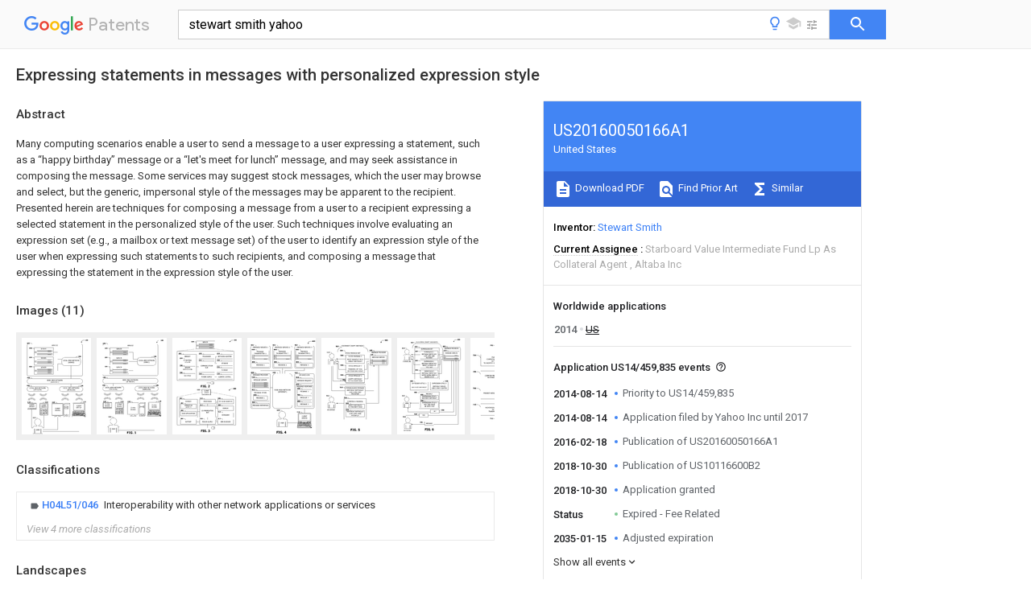

--- FILE ---
content_type: text/html
request_url: https://patents.google.com/patent/US20160050166?oq=stewart+smith+yahoo
body_size: 76155
content:
<!DOCTYPE html>
<html lang="en">
  <head>
    <title>US20160050166A1 - Expressing statements in messages with personalized expression style 
        - Google Patents</title>

    <meta name="viewport" content="width=device-width, initial-scale=1">
    <meta charset="UTF-8">
    <meta name="referrer" content="origin-when-crossorigin">
    <link rel="canonical" href="https://patents.google.com/patent/US20160050166A1/en">
    <meta name="description" content="
     Many computing scenarios enable a user to send a message to a user expressing a statement, such as a “happy birthday” message or a “let&#39;s meet for lunch” message, and may seek assistance in composing the message. Some services may suggest stock messages, which the user may browse and select, but the generic, impersonal style of the messages may be apparent to the recipient. Presented herein are techniques for composing a message from a user to a recipient expressing a selected statement in the personalized style of the user. Such techniques involve evaluating an expression set (e.g., a mailbox or text message set) of the user to identify an expression style of the user when expressing such statements to such recipients, and composing a message that expressing the statement in the expression style of the user. 
   
   ">
    <meta name="DC.type" content="patent">
    <meta name="DC.title" content="Expressing statements in messages with personalized expression style 
       ">
    <meta name="DC.date" content="2014-08-14" scheme="dateSubmitted">
    <meta name="DC.description" content="
     Many computing scenarios enable a user to send a message to a user expressing a statement, such as a “happy birthday” message or a “let&#39;s meet for lunch” message, and may seek assistance in composing the message. Some services may suggest stock messages, which the user may browse and select, but the generic, impersonal style of the messages may be apparent to the recipient. Presented herein are techniques for composing a message from a user to a recipient expressing a selected statement in the personalized style of the user. Such techniques involve evaluating an expression set (e.g., a mailbox or text message set) of the user to identify an expression style of the user when expressing such statements to such recipients, and composing a message that expressing the statement in the expression style of the user. 
   
   ">
    <meta name="citation_patent_application_number" content="US:14/459,835">
    <meta name="citation_pdf_url" content="https://patentimages.storage.googleapis.com/5d/76/e3/5cb6509ae97c91/US20160050166A1.pdf">
    <meta name="citation_patent_publication_number" content="US:20160050166:A1">
    <meta name="DC.date" content="2016-02-18">
    <meta name="DC.contributor" content="Stewart Smith" scheme="inventor">
    <meta name="DC.contributor" content="Yahoo Inc until 2017" scheme="assignee">
    <meta name="DC.relation" content="US:20040122906:A1" scheme="references">
    <meta name="DC.relation" content="US:20100223349:A1" scheme="references">
    <meta name="DC.relation" content="US:20050204002:A1" scheme="references">
    <meta name="DC.relation" content="US:20060031304:A1" scheme="references">
    <meta name="DC.relation" content="US:20060069728:A1" scheme="references">
    <meta name="DC.relation" content="US:20070271347:A1" scheme="references">
    <meta name="DC.relation" content="US:20080201411:A1" scheme="references">
    <meta name="DC.relation" content="US:20090144385:A1" scheme="references">
    <meta name="DC.relation" content="US:20090292779:A1" scheme="references">
    <meta name="DC.relation" content="US:20100257243:A1" scheme="references">
    <meta name="DC.relation" content="US:20100306154:A1" scheme="references">
    <meta name="DC.relation" content="US:20120117163:A1" scheme="references">
    <meta name="DC.relation" content="US:20120124149:A1" scheme="references">
    <meta name="DC.relation" content="US:20120254318:A1" scheme="references">
    <meta name="DC.relation" content="US:20130117267:A1" scheme="references">
    <meta name="DC.relation" content="US:20170364583:A1" scheme="references">
    <meta name="DC.relation" content="US:20130166657:A1" scheme="references">
    <meta name="DC.relation" content="US:20140280634:A1" scheme="references">
    <meta name="DC.relation" content="US:8577671" scheme="references">
    <meta name="DC.relation" content="US:20140201296:A1" scheme="references">
    <meta name="DC.relation" content="US:20140250196:A1" scheme="references">
    <meta name="DC.relation" content="US:20140379813:A1" scheme="references">
    <meta name="DC.relation" content="US:20160275522:A1" scheme="references">
    <link rel="stylesheet" href="https://fonts.googleapis.com/css?family=Roboto:400,400italic,500,500italic,700">
    <link rel="stylesheet" href="https://fonts.googleapis.com/css?family=Product+Sans">
    <link rel="stylesheet" href="https://fonts.googleapis.com/css2?family=Google+Sans:wght@400;500;700">

    <style>
      
      #gb { top: 15px; left: auto; right: 0; width: auto; min-width: 135px !important; }   
      body { transition: none; }
    </style>
    <script></script>

    <script>
      window.version = 'patent-search.search_20250707_RC00';

      function sendFeedback() {
        userfeedback.api.startFeedback({
          'productId': '713680',
          'bucket': 'patent-search-web',
          'productVersion': window.version,
        });
      }

      window.experiments = {};
      window.experiments.patentCountries = "ae,ag,al,am,ao,ap,ar,at,au,aw,az,ba,bb,bd,be,bf,bg,bh,bj,bn,bo,br,bw,bx,by,bz,ca,cf,cg,ch,ci,cl,cm,cn,co,cr,cs,cu,cy,cz,dd,de,dj,dk,dm,do,dz,ea,ec,ee,eg,em,ep,es,fi,fr,ga,gb,gc,gd,ge,gh,gm,gn,gq,gr,gt,gw,hk,hn,hr,hu,ib,id,ie,il,in,ir,is,it,jo,jp,ke,kg,kh,km,kn,kp,kr,kw,kz,la,lc,li,lk,lr,ls,lt,lu,lv,ly,ma,mc,md,me,mg,mk,ml,mn,mo,mr,mt,mw,mx,my,mz,na,ne,ng,ni,nl,no,nz,oa,om,pa,pe,pg,ph,pl,pt,py,qa,ro,rs,ru,rw,sa,sc,sd,se,sg,si,sk,sl,sm,sn,st,su,sv,sy,sz,td,tg,th,tj,tm,tn,tr,tt,tw,tz,ua,ug,us,uy,uz,vc,ve,vn,wo,yu,za,zm,zw";
      
      
      window.experiments.keywordWizard = true;
      
      
      
      window.experiments.definitions = true;
      window.experiments.plogs = true;

      window.Polymer = {
        dom: 'shady',
        lazyRegister: true,
      };
    </script>

    <script src="//www.gstatic.com/patent-search/frontend/patent-search.search_20250707_RC00/scs/compiled_dir/webcomponentsjs/webcomponents-lite.min.js"></script>
    <link rel="import" href="//www.gstatic.com/patent-search/frontend/patent-search.search_20250707_RC00/scs/compiled_dir/search-app-vulcanized.html">
  </head>
  <body unresolved>
    
    
    <script></script>
    <script src="//www.gstatic.com/patent-search/frontend/patent-search.search_20250707_RC00/scs/compiled_dir/search-app-vulcanized.js"></script>
    <search-app>
      
      

      <article class="result" itemscope itemtype="http://schema.org/ScholarlyArticle">
  <h1 itemprop="pageTitle">US20160050166A1 - Expressing statements in messages with personalized expression style 
        - Google Patents</h1>
  <span itemprop="title">Expressing statements in messages with personalized expression style 
       </span>

  <meta itemprop="type" content="patent">
  <a href="https://patentimages.storage.googleapis.com/5d/76/e3/5cb6509ae97c91/US20160050166A1.pdf" itemprop="pdfLink">Download PDF</a>
  <h2>Info</h2>

  <dl>
    <dt>Publication number</dt>
    <dd itemprop="publicationNumber">US20160050166A1</dd>
    <meta itemprop="numberWithoutCodes" content="20160050166">
    <meta itemprop="kindCode" content="A1">
    <meta itemprop="publicationDescription" content="Patent application publication">
    <span>US20160050166A1</span>
    <span>US14/459,835</span>
    <span>US201414459835A</span>
    <span>US2016050166A1</span>
    <span>US 20160050166 A1</span>
    <span>US20160050166 A1</span>
    <span>US 20160050166A1</span>
    <span>  </span>
    <span> </span>
    <span> </span>
    <span>US 201414459835 A</span>
    <span>US201414459835 A</span>
    <span>US 201414459835A</span>
    <span>US 2016050166 A1</span>
    <span>US2016050166 A1</span>
    <span>US 2016050166A1</span>

    <dt>Authority</dt>
    <dd itemprop="countryCode">US</dd>
    <dd itemprop="countryName">United States</dd>

    <dt>Prior art keywords</dt>
    <dd itemprop="priorArtKeywords" repeat>message</dd>
    <dd itemprop="priorArtKeywords" repeat>expression</dd>
    <dd itemprop="priorArtKeywords" repeat>user</dd>
    <dd itemprop="priorArtKeywords" repeat>individual</dd>
    <dd itemprop="priorArtKeywords" repeat>statement</dd>

    <dt>Prior art date</dt>
    <dd><time itemprop="priorArtDate" datetime="2014-08-14">2014-08-14</time></dd>

    <dt>Legal status (The legal status is an assumption and is not a legal conclusion. Google has not performed a legal analysis and makes no representation as to the accuracy of the status listed.)</dt>
    <dd itemprop="legalStatusIfi" itemscope>
      <span itemprop="status">Granted</span>
    </dd>
  </dl>

  <dt>Application number</dt>
  <dd itemprop="applicationNumber">US14/459,835</dd>

  

  <dt>Other versions</dt>
  <dd itemprop="directAssociations" itemscope repeat>
    <a href="/patent/US10116600B2/en">
      <span itemprop="publicationNumber">US10116600B2</span>
      (<span itemprop="primaryLanguage">en</span>
    </a>
  </dd>

  <dt>Inventor</dt>
  <dd itemprop="inventor" repeat>Stewart Smith</dd>

  <dt>Current Assignee (The listed assignees may be inaccurate. Google has not performed a legal analysis and makes no representation or warranty as to the accuracy of the list.)</dt>
  <dd itemprop="assigneeCurrent" repeat>
    Starboard Value Intermediate Fund Lp As Collateral Agent
  </dd>
  <dd itemprop="assigneeCurrent" repeat>
    Altaba Inc
  </dd>

  <dt>Original Assignee</dt>
  <dd itemprop="assigneeOriginal" repeat>Yahoo Inc until 2017</dd>

  <dt>Priority date (The priority date is an assumption and is not a legal conclusion. Google has not performed a legal analysis and makes no representation as to the accuracy of the date listed.)</dt>
  <dd><time itemprop="priorityDate" datetime="2014-08-14">2014-08-14</time></dd>

  <dt>Filing date</dt>
  <dd><time itemprop="filingDate" datetime="2014-08-14">2014-08-14</time></dd>

  <dt>Publication date</dt>
  <dd><time itemprop="publicationDate" datetime="2016-02-18">2016-02-18</time></dd>

  
  <dd itemprop="events" itemscope repeat>
    <time itemprop="date" datetime="2014-08-14">2014-08-14</time>
    <span itemprop="title">Assigned to YAHOO!, INC.</span>
    <span itemprop="type">reassignment</span>
    
    
    
    
    <span itemprop="assigneeSearch">YAHOO!, INC.</span>
    <span itemprop="description" repeat>ASSIGNMENT OF ASSIGNORS INTEREST (SEE DOCUMENT FOR DETAILS).</span>
    <span itemprop="description" repeat>Assignors: SMITH, STEWART</span>
  </dd>
  <dd itemprop="events" itemscope repeat>
    <time itemprop="date" datetime="2014-08-14">2014-08-14</time>
    <span itemprop="title">Priority to US14/459,835</span>
    <span itemprop="type">priority</span>
    <span itemprop="critical" content="true" bool>Critical</span>
    
    
    <span itemprop="documentId">patent/US10116600B2/en</span>
    
  </dd>
  <dd itemprop="events" itemscope repeat>
    <time itemprop="date" datetime="2014-08-14">2014-08-14</time>
    <span itemprop="title">Application filed by Yahoo Inc until 2017</span>
    <span itemprop="type">filed</span>
    <span itemprop="critical" content="true" bool>Critical</span>
    
    
    
    <span itemprop="assigneeSearch">Yahoo Inc until 2017</span>
  </dd>
  <dd itemprop="events" itemscope repeat>
    <time itemprop="date" datetime="2016-02-18">2016-02-18</time>
    <span itemprop="title">Publication of US20160050166A1</span>
    <span itemprop="type">publication</span>
    <span itemprop="critical" content="true" bool>Critical</span>
    
    
    <span itemprop="documentId">patent/US20160050166A1/en</span>
    
  </dd>
  <dd itemprop="events" itemscope repeat>
    <time itemprop="date" datetime="2016-04-18">2016-04-18</time>
    <span itemprop="title">Assigned to EXCALIBUR IP, LLC</span>
    <span itemprop="type">reassignment</span>
    
    
    
    
    <span itemprop="assigneeSearch">EXCALIBUR IP, LLC</span>
    <span itemprop="description" repeat>ASSIGNMENT OF ASSIGNOR&#39;S INTEREST</span>
    <span itemprop="description" repeat>Assignors: YAHOO! INC.</span>
  </dd>
  <dd itemprop="events" itemscope repeat>
    <time itemprop="date" datetime="2016-06-01">2016-06-01</time>
    <span itemprop="title">Assigned to YAHOO! INC.</span>
    <span itemprop="type">reassignment</span>
    
    
    
    
    <span itemprop="assigneeSearch">YAHOO! INC.</span>
    <span itemprop="description" repeat>ASSIGNMENT OF ASSIGNOR&#39;S INTEREST</span>
    <span itemprop="description" repeat>Assignors: EXCALIBUR IP, LLC</span>
  </dd>
  <dd itemprop="events" itemscope repeat>
    <time itemprop="date" datetime="2016-06-03">2016-06-03</time>
    <span itemprop="title">Assigned to EXCALIBUR IP, LLC</span>
    <span itemprop="type">reassignment</span>
    
    
    
    
    <span itemprop="assigneeSearch">EXCALIBUR IP, LLC</span>
    <span itemprop="description" repeat>ASSIGNMENT OF ASSIGNOR&#39;S INTEREST</span>
    <span itemprop="description" repeat>Assignors: YAHOO! INC.</span>
  </dd>
  <dd itemprop="events" itemscope repeat>
    <time itemprop="date" datetime="2018-10-30">2018-10-30</time>
    <span itemprop="title">Publication of US10116600B2</span>
    <span itemprop="type">publication</span>
    <span itemprop="critical" content="true" bool>Critical</span>
    
    
    <span itemprop="documentId">patent/US10116600B2/en</span>
    
  </dd>
  <dd itemprop="events" itemscope repeat>
    <time itemprop="date" datetime="2018-10-30">2018-10-30</time>
    <span itemprop="title">Application granted</span>
    <span itemprop="type">granted</span>
    <span itemprop="critical" content="true" bool>Critical</span>
    
    
    
    
  </dd>
  <dd itemprop="events" itemscope repeat>
    <time itemprop="date" datetime="2020-06-05">2020-06-05</time>
    <span itemprop="title">Assigned to STARBOARD VALUE INTERMEDIATE FUND LP, AS COLLATERAL AGENT</span>
    <span itemprop="type">reassignment</span>
    
    
    
    
    <span itemprop="assigneeSearch">STARBOARD VALUE INTERMEDIATE FUND LP, AS COLLATERAL AGENT</span>
    <span itemprop="description" repeat>PATENT SECURITY AGREEMENT</span>
    <span itemprop="description" repeat>Assignors: ACACIA RESEARCH GROUP LLC, AMERICAN VEHICULAR SCIENCES LLC, BONUTTI SKELETAL INNOVATIONS LLC, CELLULAR COMMUNICATIONS EQUIPMENT LLC, INNOVATIVE DISPLAY TECHNOLOGIES LLC, LIFEPORT SCIENCES LLC, LIMESTONE MEMORY SYSTEMS LLC, MERTON ACQUISITION HOLDCO LLC, MOBILE ENHANCEMENT SOLUTIONS LLC, MONARCH NETWORKING SOLUTIONS LLC, NEXUS DISPLAY TECHNOLOGIES LLC, PARTHENON UNIFIED MEMORY ARCHITECTURE LLC, R2 SOLUTIONS LLC, SAINT LAWRENCE COMMUNICATIONS LLC, STINGRAY IP SOLUTIONS LLC, SUPER INTERCONNECT TECHNOLOGIES LLC, TELECONFERENCE SYSTEMS LLC, UNIFICATION TECHNOLOGIES LLC</span>
  </dd>
  <dd itemprop="events" itemscope repeat>
    <time itemprop="date" datetime="2020-06-25">2020-06-25</time>
    <span itemprop="title">Assigned to R2 SOLUTIONS LLC</span>
    <span itemprop="type">reassignment</span>
    
    
    
    
    <span itemprop="assigneeSearch">R2 SOLUTIONS LLC</span>
    <span itemprop="description" repeat>ASSIGNMENT OF ASSIGNOR&#39;S INTEREST</span>
    <span itemprop="description" repeat>Assignors: EXCALIBUR IP, LLC</span>
  </dd>
  <dd itemprop="events" itemscope repeat>
    <time itemprop="date" datetime="2020-07-08">2020-07-08</time>
    <span itemprop="title">Assigned to UNIFICATION TECHNOLOGIES LLC, STINGRAY IP SOLUTIONS LLC, SAINT LAWRENCE COMMUNICATIONS LLC, AMERICAN VEHICULAR SCIENCES LLC, CELLULAR COMMUNICATIONS EQUIPMENT LLC, BONUTTI SKELETAL INNOVATIONS LLC, ACACIA RESEARCH GROUP LLC, TELECONFERENCE SYSTEMS LLC, LIFEPORT SCIENCES LLC, INNOVATIVE DISPLAY TECHNOLOGIES LLC, R2 SOLUTIONS LLC, PARTHENON UNIFIED MEMORY ARCHITECTURE LLC, MOBILE ENHANCEMENT SOLUTIONS LLC, NEXUS DISPLAY TECHNOLOGIES LLC, MONARCH NETWORKING SOLUTIONS LLC, SUPER INTERCONNECT TECHNOLOGIES LLC, LIMESTONE MEMORY SYSTEMS LLC</span>
    <span itemprop="type">reassignment</span>
    
    
    
    
    <span itemprop="assigneeSearch">UNIFICATION TECHNOLOGIES LLC</span>
    <span itemprop="description" repeat>RELEASE OF SECURITY INTEREST IN PATENTS</span>
    <span itemprop="description" repeat>Assignors: STARBOARD VALUE INTERMEDIATE FUND LP</span>
  </dd>
  <dd itemprop="events" itemscope repeat>
    <time itemprop="date" datetime="2020-12-30">2020-12-30</time>
    <span itemprop="title">Assigned to R2 SOLUTIONS LLC</span>
    <span itemprop="type">reassignment</span>
    
    
    
    
    <span itemprop="assigneeSearch">R2 SOLUTIONS LLC</span>
    <span itemprop="description" repeat>CORRECTIVE ASSIGNMENT TO CORRECT THE ASSIGNEE NAME PREVIOUSLY RECORDED ON REEL 053654 FRAME 0254. ASSIGNOR(S) HEREBY CONFIRMS THE RELEASE OF SECURITY INTEREST GRANTED PURSUANT TO THE PATENT SECURITY AGREEMENT PREVIOUSLY RECORDED.</span>
    <span itemprop="description" repeat>Assignors: STARBOARD VALUE INTERMEDIATE FUND LP</span>
  </dd>
  <dd itemprop="events" itemscope repeat>
    <time itemprop="date" datetime="2021-03-29">2021-03-29</time>
    <span itemprop="title">Assigned to STARBOARD VALUE INTERMEDIATE FUND LP, AS COLLATERAL AGENT</span>
    <span itemprop="type">reassignment</span>
    
    
    
    
    <span itemprop="assigneeSearch">STARBOARD VALUE INTERMEDIATE FUND LP, AS COLLATERAL AGENT</span>
    <span itemprop="description" repeat>CORRECTIVE ASSIGNMENT TO CORRECT THE THE ASSIGNOR NAME PREVIOUSLY RECORDED AT REEL: 052853 FRAME: 0153. ASSIGNOR(S) HEREBY CONFIRMS THE ASSIGNMENT.</span>
    <span itemprop="description" repeat>Assignors: R2 SOLUTIONS LLC</span>
  </dd>
  <dd itemprop="events" itemscope repeat>
    <time itemprop="date">Status</time>
    <span itemprop="title">Expired - Fee Related</span>
    <span itemprop="type">legal-status</span>
    <span itemprop="critical" content="true" bool>Critical</span>
    <span itemprop="current" content="true" bool>Current</span>
    
    
    
  </dd>
  <dd itemprop="events" itemscope repeat>
    <time itemprop="date" datetime="2035-01-15">2035-01-15</time>
    <span itemprop="title">Adjusted expiration</span>
    <span itemprop="type">legal-status</span>
    <span itemprop="critical" content="true" bool>Critical</span>
    
    
    
    
  </dd>

  <h2>Links</h2>
  <ul>
    <li itemprop="links" itemscope repeat>
          <meta itemprop="id" content="usptoLink">
          <a href="https://appft.uspto.gov/netacgi/nph-Parser?Sect1=PTO1&Sect2=HITOFF&p=1&u=/netahtml/PTO/srchnum.html&r=1&f=G&l=50&d=PG01&s1=20160050166.PGNR." itemprop="url" target="_blank"><span itemprop="text">USPTO</span></a>
        </li>
        
        <li itemprop="links" itemscope repeat>
          <meta itemprop="id" content="usptoPatentCenterLink">
          <a href="https://patentcenter.uspto.gov/applications/14459835" itemprop="url" target="_blank"><span itemprop="text">USPTO PatentCenter</span></a>
        </li>
        <li itemprop="links" itemscope repeat>
          <meta itemprop="id" content="usptoAssignmentLink">
          <a href="https://assignment.uspto.gov/patent/index.html#/patent/search/resultFilter?searchInput=20160050166" itemprop="url" target="_blank"><span itemprop="text">USPTO Assignment</span></a>
        </li>

    <li itemprop="links" itemscope repeat>
        <meta itemprop="id" content="espacenetLink">
        <a href="https://worldwide.espacenet.com/publicationDetails/biblio?CC=US&amp;NR=2016050166A1&amp;KC=A1&amp;FT=D" itemprop="url" target="_blank"><span itemprop="text">Espacenet</span></a>
      </li>
      

    

    <li itemprop="links" itemscope repeat>
      <meta itemprop="id" content="globalDossierLink">
      <a href="https://globaldossier.uspto.gov/result/application/US/14459835/1" itemprop="url" target="_blank"><span itemprop="text">Global Dossier</span></a>
    </li>

    

      

      

      <li itemprop="links" itemscope repeat>
        <meta itemprop="id" content="stackexchangeLink">
        <a href="https://patents.stackexchange.com/questions/tagged/US20160050166" itemprop="url"><span itemprop="text">Discuss</span></a>
      </li>
      
  </ul>

  

  <section>
    <h2>Images</h2>
    <ul>
      <li itemprop="images" itemscope repeat>
        <img itemprop="thumbnail" src="https://patentimages.storage.googleapis.com/ed/0c/e7/2e94ed8c094227/US20160050166A1-20160218-D00000.png">
        <meta itemprop="full" content="https://patentimages.storage.googleapis.com/a3/bd/1a/373e333f84d0e2/US20160050166A1-20160218-D00000.png">
        <ul>
          <li itemprop="callouts" itemscope repeat>
            <meta itemprop="figurePage" content="0">
            <meta itemprop="id" content="100">
            <meta itemprop="label" content="scenario">
            <span itemprop="bounds" itemscope>
              <meta itemprop="left" content="2061">
              <meta itemprop="top" content="55">
              <meta itemprop="right" content="2152">
              <meta itemprop="bottom" content="90">
            </span>
          </li>
          <li itemprop="callouts" itemscope repeat>
            <meta itemprop="figurePage" content="0">
            <meta itemprop="id" content="102">
            <meta itemprop="label" content="service">
            <span itemprop="bounds" itemscope>
              <meta itemprop="left" content="174">
              <meta itemprop="top" content="155">
              <meta itemprop="right" content="264">
              <meta itemprop="bottom" content="189">
            </span>
          </li>
          <li itemprop="callouts" itemscope repeat>
            <meta itemprop="figurePage" content="0">
            <meta itemprop="id" content="104">
            <meta itemprop="label" content="server">
            <span itemprop="bounds" itemscope>
              <meta itemprop="left" content="242">
              <meta itemprop="top" content="914">
              <meta itemprop="right" content="334">
              <meta itemprop="bottom" content="948">
            </span>
          </li>
          <li itemprop="callouts" itemscope repeat>
            <meta itemprop="figurePage" content="0">
            <meta itemprop="id" content="104">
            <meta itemprop="label" content="server">
            <span itemprop="bounds" itemscope>
              <meta itemprop="left" content="242">
              <meta itemprop="top" content="314">
              <meta itemprop="right" content="333">
              <meta itemprop="bottom" content="348">
            </span>
          </li>
          <li itemprop="callouts" itemscope repeat>
            <meta itemprop="figurePage" content="0">
            <meta itemprop="id" content="104">
            <meta itemprop="label" content="server">
            <span itemprop="bounds" itemscope>
              <meta itemprop="left" content="241">
              <meta itemprop="top" content="614">
              <meta itemprop="right" content="334">
              <meta itemprop="bottom" content="648">
            </span>
          </li>
          <li itemprop="callouts" itemscope repeat>
            <meta itemprop="figurePage" content="0">
            <meta itemprop="id" content="106">
            <meta itemprop="label" content="local area network">
            <span itemprop="bounds" itemscope>
              <meta itemprop="left" content="1903">
              <meta itemprop="top" content="1528">
              <meta itemprop="right" content="1992">
              <meta itemprop="bottom" content="1565">
            </span>
          </li>
          <li itemprop="callouts" itemscope repeat>
            <meta itemprop="figurePage" content="0">
            <meta itemprop="id" content="106">
            <meta itemprop="label" content="local area network">
            <span itemprop="bounds" itemscope>
              <meta itemprop="left" content="1830">
              <meta itemprop="top" content="584">
              <meta itemprop="right" content="1919">
              <meta itemprop="bottom" content="619">
            </span>
          </li>
          <li itemprop="callouts" itemscope repeat>
            <meta itemprop="figurePage" content="0">
            <meta itemprop="id" content="106">
            <meta itemprop="label" content="local area network">
            <span itemprop="bounds" itemscope>
              <meta itemprop="left" content="164">
              <meta itemprop="top" content="1524">
              <meta itemprop="right" content="255">
              <meta itemprop="bottom" content="1561">
            </span>
          </li>
          <li itemprop="callouts" itemscope repeat>
            <meta itemprop="figurePage" content="0">
            <meta itemprop="id" content="108">
            <meta itemprop="label" content="wide area network">
            <span itemprop="bounds" itemscope>
              <meta itemprop="left" content="172">
              <meta itemprop="top" content="1268">
              <meta itemprop="right" content="264">
              <meta itemprop="bottom" content="1307">
            </span>
          </li>
          <li itemprop="callouts" itemscope repeat>
            <meta itemprop="figurePage" content="0">
            <meta itemprop="id" content="110">
            <meta itemprop="label" content="client device">
            <span itemprop="bounds" itemscope>
              <meta itemprop="left" content="186">
              <meta itemprop="top" content="2060">
              <meta itemprop="right" content="281">
              <meta itemprop="bottom" content="2097">
            </span>
          </li>
          <li itemprop="callouts" itemscope repeat>
            <meta itemprop="figurePage" content="0">
            <meta itemprop="id" content="110">
            <meta itemprop="label" content="client device">
            <span itemprop="bounds" itemscope>
              <meta itemprop="left" content="1987">
              <meta itemprop="top" content="2051">
              <meta itemprop="right" content="2079">
              <meta itemprop="bottom" content="2087">
            </span>
          </li>
          <li itemprop="callouts" itemscope repeat>
            <meta itemprop="figurePage" content="0">
            <meta itemprop="id" content="110">
            <meta itemprop="label" content="client device">
            <span itemprop="bounds" itemscope>
              <meta itemprop="left" content="984">
              <meta itemprop="top" content="2063">
              <meta itemprop="right" content="1073">
              <meta itemprop="bottom" content="2100">
            </span>
          </li>
          <li itemprop="callouts" itemscope repeat>
            <meta itemprop="figurePage" content="0">
            <meta itemprop="id" content="110">
            <meta itemprop="label" content="client device">
            <span itemprop="bounds" itemscope>
              <meta itemprop="left" content="753">
              <meta itemprop="top" content="2057">
              <meta itemprop="right" content="848">
              <meta itemprop="bottom" content="2098">
            </span>
          </li>
          <li itemprop="callouts" itemscope repeat>
            <meta itemprop="figurePage" content="0">
            <meta itemprop="id" content="112">
            <meta itemprop="label" content="user">
            <span itemprop="bounds" itemscope>
              <meta itemprop="left" content="359">
              <meta itemprop="top" content="2563">
              <meta itemprop="right" content="450">
              <meta itemprop="bottom" content="2597">
            </span>
          </li>
        </ul>
      </li>
      <li itemprop="images" itemscope repeat>
        <img itemprop="thumbnail" src="https://patentimages.storage.googleapis.com/6b/35/a8/533bf8cc6f3a04/US20160050166A1-20160218-D00001.png">
        <meta itemprop="full" content="https://patentimages.storage.googleapis.com/e1/61/23/6013953bcb2ab5/US20160050166A1-20160218-D00001.png">
        <ul>
          <li itemprop="callouts" itemscope repeat>
            <meta itemprop="figurePage" content="1">
            <meta itemprop="id" content="100">
            <meta itemprop="label" content="scenario">
            <span itemprop="bounds" itemscope>
              <meta itemprop="left" content="2087">
              <meta itemprop="top" content="64">
              <meta itemprop="right" content="2180">
              <meta itemprop="bottom" content="100">
            </span>
          </li>
          <li itemprop="callouts" itemscope repeat>
            <meta itemprop="figurePage" content="1">
            <meta itemprop="id" content="102">
            <meta itemprop="label" content="service">
            <span itemprop="bounds" itemscope>
              <meta itemprop="left" content="199">
              <meta itemprop="top" content="161">
              <meta itemprop="right" content="290">
              <meta itemprop="bottom" content="197">
            </span>
          </li>
          <li itemprop="callouts" itemscope repeat>
            <meta itemprop="figurePage" content="1">
            <meta itemprop="id" content="104">
            <meta itemprop="label" content="server">
            <span itemprop="bounds" itemscope>
              <meta itemprop="left" content="268">
              <meta itemprop="top" content="322">
              <meta itemprop="right" content="359">
              <meta itemprop="bottom" content="356">
            </span>
          </li>
          <li itemprop="callouts" itemscope repeat>
            <meta itemprop="figurePage" content="1">
            <meta itemprop="id" content="104">
            <meta itemprop="label" content="server">
            <span itemprop="bounds" itemscope>
              <meta itemprop="left" content="268">
              <meta itemprop="top" content="622">
              <meta itemprop="right" content="359">
              <meta itemprop="bottom" content="657">
            </span>
          </li>
          <li itemprop="callouts" itemscope repeat>
            <meta itemprop="figurePage" content="1">
            <meta itemprop="id" content="104">
            <meta itemprop="label" content="server">
            <span itemprop="bounds" itemscope>
              <meta itemprop="left" content="268">
              <meta itemprop="top" content="921">
              <meta itemprop="right" content="359">
              <meta itemprop="bottom" content="957">
            </span>
          </li>
          <li itemprop="callouts" itemscope repeat>
            <meta itemprop="figurePage" content="1">
            <meta itemprop="id" content="106">
            <meta itemprop="label" content="local area network">
            <span itemprop="bounds" itemscope>
              <meta itemprop="left" content="1929">
              <meta itemprop="top" content="1538">
              <meta itemprop="right" content="2019">
              <meta itemprop="bottom" content="1575">
            </span>
          </li>
          <li itemprop="callouts" itemscope repeat>
            <meta itemprop="figurePage" content="1">
            <meta itemprop="id" content="106">
            <meta itemprop="label" content="local area network">
            <span itemprop="bounds" itemscope>
              <meta itemprop="left" content="1857">
              <meta itemprop="top" content="592">
              <meta itemprop="right" content="1944">
              <meta itemprop="bottom" content="629">
            </span>
          </li>
          <li itemprop="callouts" itemscope repeat>
            <meta itemprop="figurePage" content="1">
            <meta itemprop="id" content="106">
            <meta itemprop="label" content="local area network">
            <span itemprop="bounds" itemscope>
              <meta itemprop="left" content="192">
              <meta itemprop="top" content="1535">
              <meta itemprop="right" content="281">
              <meta itemprop="bottom" content="1569">
            </span>
          </li>
          <li itemprop="callouts" itemscope repeat>
            <meta itemprop="figurePage" content="1">
            <meta itemprop="id" content="108">
            <meta itemprop="label" content="wide area network">
            <span itemprop="bounds" itemscope>
              <meta itemprop="left" content="198">
              <meta itemprop="top" content="1279">
              <meta itemprop="right" content="291">
              <meta itemprop="bottom" content="1314">
            </span>
          </li>
          <li itemprop="callouts" itemscope repeat>
            <meta itemprop="figurePage" content="1">
            <meta itemprop="id" content="110">
            <meta itemprop="label" content="client device">
            <span itemprop="bounds" itemscope>
              <meta itemprop="left" content="212">
              <meta itemprop="top" content="2068">
              <meta itemprop="right" content="306">
              <meta itemprop="bottom" content="2105">
            </span>
          </li>
          <li itemprop="callouts" itemscope repeat>
            <meta itemprop="figurePage" content="1">
            <meta itemprop="id" content="110">
            <meta itemprop="label" content="client device">
            <span itemprop="bounds" itemscope>
              <meta itemprop="left" content="782">
              <meta itemprop="top" content="2070">
              <meta itemprop="right" content="875">
              <meta itemprop="bottom" content="2103">
            </span>
          </li>
          <li itemprop="callouts" itemscope repeat>
            <meta itemprop="figurePage" content="1">
            <meta itemprop="id" content="110">
            <meta itemprop="label" content="client device">
            <span itemprop="bounds" itemscope>
              <meta itemprop="left" content="1011">
              <meta itemprop="top" content="2072">
              <meta itemprop="right" content="1100">
              <meta itemprop="bottom" content="2107">
            </span>
          </li>
          <li itemprop="callouts" itemscope repeat>
            <meta itemprop="figurePage" content="1">
            <meta itemprop="id" content="110">
            <meta itemprop="label" content="client device">
            <span itemprop="bounds" itemscope>
              <meta itemprop="left" content="2014">
              <meta itemprop="top" content="2061">
              <meta itemprop="right" content="2105">
              <meta itemprop="bottom" content="2095">
            </span>
          </li>
          <li itemprop="callouts" itemscope repeat>
            <meta itemprop="figurePage" content="1">
            <meta itemprop="id" content="112">
            <meta itemprop="label" content="user">
            <span itemprop="bounds" itemscope>
              <meta itemprop="left" content="385">
              <meta itemprop="top" content="2569">
              <meta itemprop="right" content="478">
              <meta itemprop="bottom" content="2607">
            </span>
          </li>
        </ul>
      </li>
      <li itemprop="images" itemscope repeat>
        <img itemprop="thumbnail" src="https://patentimages.storage.googleapis.com/97/e7/90/b681a27131427f/US20160050166A1-20160218-D00002.png">
        <meta itemprop="full" content="https://patentimages.storage.googleapis.com/de/50/43/d9fa8c4e355506/US20160050166A1-20160218-D00002.png">
        <ul>
          <li itemprop="callouts" itemscope repeat>
            <meta itemprop="figurePage" content="2">
            <meta itemprop="id" content="104">
            <meta itemprop="label" content="server">
            <span itemprop="bounds" itemscope>
              <meta itemprop="left" content="629">
              <meta itemprop="top" content="105">
              <meta itemprop="right" content="723">
              <meta itemprop="bottom" content="142">
            </span>
          </li>
          <li itemprop="callouts" itemscope repeat>
            <meta itemprop="figurePage" content="2">
            <meta itemprop="id" content="110">
            <meta itemprop="label" content="client device">
            <span itemprop="bounds" itemscope>
              <meta itemprop="left" content="822">
              <meta itemprop="top" content="1704">
              <meta itemprop="right" content="914">
              <meta itemprop="bottom" content="1737">
            </span>
          </li>
          <li itemprop="callouts" itemscope repeat>
            <meta itemprop="figurePage" content="2">
            <meta itemprop="id" content="202">
            <meta itemprop="label" content="memory">
            <span itemprop="bounds" itemscope>
              <meta itemprop="left" content="206">
              <meta itemprop="top" content="496">
              <meta itemprop="right" content="300">
              <meta itemprop="bottom" content="533">
            </span>
          </li>
          <li itemprop="callouts" itemscope repeat>
            <meta itemprop="figurePage" content="2">
            <meta itemprop="id" content="202">
            <meta itemprop="label" content="memory">
            <span itemprop="bounds" itemscope>
              <meta itemprop="left" content="235">
              <meta itemprop="top" content="1983">
              <meta itemprop="right" content="328">
              <meta itemprop="bottom" content="2021">
            </span>
          </li>
          <li itemprop="callouts" itemscope repeat>
            <meta itemprop="figurePage" content="2">
            <meta itemprop="id" content="204">
            <meta itemprop="label" content="operating system">
            <span itemprop="bounds" itemscope>
              <meta itemprop="left" content="273">
              <meta itemprop="top" content="2145">
              <meta itemprop="right" content="366">
              <meta itemprop="bottom" content="2181">
            </span>
          </li>
          <li itemprop="callouts" itemscope repeat>
            <meta itemprop="figurePage" content="2">
            <meta itemprop="id" content="204">
            <meta itemprop="label" content="operating system">
            <span itemprop="bounds" itemscope>
              <meta itemprop="left" content="243">
              <meta itemprop="top" content="655">
              <meta itemprop="right" content="337">
              <meta itemprop="bottom" content="690">
            </span>
          </li>
          <li itemprop="callouts" itemscope repeat>
            <meta itemprop="figurePage" content="2">
            <meta itemprop="id" content="206">
            <meta itemprop="label" content="more server applications">
            <span itemprop="bounds" itemscope>
              <meta itemprop="left" content="244">
              <meta itemprop="top" content="893">
              <meta itemprop="right" content="334">
              <meta itemprop="bottom" content="932">
            </span>
          </li>
          <li itemprop="callouts" itemscope repeat>
            <meta itemprop="figurePage" content="2">
            <meta itemprop="id" content="208">
            <meta itemprop="label" content="database">
            <span itemprop="bounds" itemscope>
              <meta itemprop="left" content="244">
              <meta itemprop="top" content="1134">
              <meta itemprop="right" content="336">
              <meta itemprop="bottom" content="1169">
            </span>
          </li>
          <li itemprop="callouts" itemscope repeat>
            <meta itemprop="figurePage" content="2">
            <meta itemprop="id" content="210">
            <meta itemprop="label" content="processor">
            <span itemprop="bounds" itemscope>
              <meta itemprop="left" content="910">
              <meta itemprop="top" content="1985">
              <meta itemprop="right" content="1004">
              <meta itemprop="bottom" content="2020">
            </span>
          </li>
          <li itemprop="callouts" itemscope repeat>
            <meta itemprop="figurePage" content="2">
            <meta itemprop="id" content="210">
            <meta itemprop="label" content="processor">
            <span itemprop="bounds" itemscope>
              <meta itemprop="left" content="881">
              <meta itemprop="top" content="494">
              <meta itemprop="right" content="976">
              <meta itemprop="bottom" content="532">
            </span>
          </li>
          <li itemprop="callouts" itemscope repeat>
            <meta itemprop="figurePage" content="2">
            <meta itemprop="id" content="212">
            <meta itemprop="label" content="more communication buses">
            <span itemprop="bounds" itemscope>
              <meta itemprop="left" content="881">
              <meta itemprop="top" content="720">
              <meta itemprop="right" content="974">
              <meta itemprop="bottom" content="757">
            </span>
          </li>
          <li itemprop="callouts" itemscope repeat>
            <meta itemprop="figurePage" content="2">
            <meta itemprop="id" content="212">
            <meta itemprop="label" content="more communication buses">
            <span itemprop="bounds" itemscope>
              <meta itemprop="left" content="911">
              <meta itemprop="top" content="2209">
              <meta itemprop="right" content="1002">
              <meta itemprop="bottom" content="2244">
            </span>
          </li>
          <li itemprop="callouts" itemscope repeat>
            <meta itemprop="figurePage" content="2">
            <meta itemprop="id" content="214">
            <meta itemprop="label" content="wireless network adapter">
            <span itemprop="bounds" itemscope>
              <meta itemprop="left" content="1482">
              <meta itemprop="top" content="495">
              <meta itemprop="right" content="1576">
              <meta itemprop="bottom" content="531">
            </span>
          </li>
          <li itemprop="callouts" itemscope repeat>
            <meta itemprop="figurePage" content="2">
            <meta itemprop="id" content="216">
            <meta itemprop="label" content="more storage components">
            <span itemprop="bounds" itemscope>
              <meta itemprop="left" content="1481">
              <meta itemprop="top" content="721">
              <meta itemprop="right" content="1573">
              <meta itemprop="bottom" content="757">
            </span>
          </li>
          <li itemprop="callouts" itemscope repeat>
            <meta itemprop="figurePage" content="2">
            <meta itemprop="id" content="216">
            <meta itemprop="label" content="more storage components">
            <span itemprop="bounds" itemscope>
              <meta itemprop="left" content="1481">
              <meta itemprop="top" content="947">
              <meta itemprop="right" content="1572">
              <meta itemprop="bottom" content="982">
            </span>
          </li>
          <li itemprop="callouts" itemscope repeat>
            <meta itemprop="figurePage" content="2">
            <meta itemprop="id" content="218">
            <meta itemprop="label" content="power supply">
            <span itemprop="bounds" itemscope>
              <meta itemprop="left" content="909">
              <meta itemprop="top" content="2660">
              <meta itemprop="right" content="1004">
              <meta itemprop="bottom" content="2694">
            </span>
          </li>
          <li itemprop="callouts" itemscope repeat>
            <meta itemprop="figurePage" content="2">
            <meta itemprop="id" content="218">
            <meta itemprop="label" content="power supply">
            <span itemprop="bounds" itemscope>
              <meta itemprop="left" content="881">
              <meta itemprop="top" content="1170">
              <meta itemprop="right" content="974">
              <meta itemprop="bottom" content="1207">
            </span>
          </li>
          <li itemprop="callouts" itemscope repeat>
            <meta itemprop="figurePage" content="2">
            <meta itemprop="id" content="220">
            <meta itemprop="label" content="climate control unit">
            <span itemprop="bounds" itemscope>
              <meta itemprop="left" content="1482">
              <meta itemprop="top" content="1171">
              <meta itemprop="right" content="1571">
              <meta itemprop="bottom" content="1207">
            </span>
          </li>
          <li itemprop="callouts" itemscope repeat>
            <meta itemprop="figurePage" content="2">
            <meta itemprop="id" content="302">
            <meta itemprop="label" content="more user applications">
            <span itemprop="bounds" itemscope>
              <meta itemprop="left" content="272">
              <meta itemprop="top" content="2383">
              <meta itemprop="right" content="366">
              <meta itemprop="bottom" content="2422">
            </span>
          </li>
          <li itemprop="callouts" itemscope repeat>
            <meta itemprop="figurePage" content="2">
            <meta itemprop="id" content="304">
            <meta itemprop="label" content="battery">
            <span itemprop="bounds" itemscope>
              <meta itemprop="left" content="272">
              <meta itemprop="top" content="2660">
              <meta itemprop="right" content="369">
              <meta itemprop="bottom" content="2697">
            </span>
          </li>
          <li itemprop="callouts" itemscope repeat>
            <meta itemprop="figurePage" content="2">
            <meta itemprop="id" content="308">
            <meta itemprop="label" content="display">
            <span itemprop="bounds" itemscope>
              <meta itemprop="left" content="1509">
              <meta itemprop="top" content="2210">
              <meta itemprop="right" content="1604">
              <meta itemprop="bottom" content="2246">
            </span>
          </li>
          <li itemprop="callouts" itemscope repeat>
            <meta itemprop="figurePage" content="2">
            <meta itemprop="id" content="310">
            <meta itemprop="label" content="keyboard">
            <span itemprop="bounds" itemscope>
              <meta itemprop="left" content="1509">
              <meta itemprop="top" content="2435">
              <meta itemprop="right" content="1603">
              <meta itemprop="bottom" content="2471">
            </span>
          </li>
          <li itemprop="callouts" itemscope repeat>
            <meta itemprop="figurePage" content="2">
            <meta itemprop="id" content="312">
            <meta itemprop="label" content="receiver">
            <span itemprop="bounds" itemscope>
              <meta itemprop="left" content="1506">
              <meta itemprop="top" content="2655">
              <meta itemprop="right" content="1672">
              <meta itemprop="bottom" content="2706">
            </span>
          </li>
        </ul>
      </li>
      <li itemprop="images" itemscope repeat>
        <img itemprop="thumbnail" src="https://patentimages.storage.googleapis.com/bf/bd/bf/d645b368eb7e24/US20160050166A1-20160218-D00003.png">
        <meta itemprop="full" content="https://patentimages.storage.googleapis.com/9e/ba/3e/414d97546f84cb/US20160050166A1-20160218-D00003.png">
        <ul>
          <li itemprop="callouts" itemscope repeat>
            <meta itemprop="figurePage" content="3">
            <meta itemprop="id" content="108">
            <meta itemprop="label" content="wide area network">
            <span itemprop="bounds" itemscope>
              <meta itemprop="left" content="778">
              <meta itemprop="top" content="1047">
              <meta itemprop="right" content="869">
              <meta itemprop="bottom" content="1084">
            </span>
          </li>
          <li itemprop="callouts" itemscope repeat>
            <meta itemprop="figurePage" content="3">
            <meta itemprop="id" content="110">
            <meta itemprop="label" content="client device">
            <span itemprop="bounds" itemscope>
              <meta itemprop="left" content="1526">
              <meta itemprop="top" content="2263">
              <meta itemprop="right" content="1616">
              <meta itemprop="bottom" content="2297">
            </span>
          </li>
          <li itemprop="callouts" itemscope repeat>
            <meta itemprop="figurePage" content="3">
            <meta itemprop="id" content="112">
            <meta itemprop="label" content="user">
            <span itemprop="bounds" itemscope>
              <meta itemprop="left" content="909">
              <meta itemprop="top" content="2206">
              <meta itemprop="right" content="1002">
              <meta itemprop="bottom" content="2239">
            </span>
          </li>
          <li itemprop="callouts" itemscope repeat>
            <meta itemprop="figurePage" content="3">
            <meta itemprop="id" content="400">
            <meta itemprop="label" content="scenario">
            <span itemprop="bounds" itemscope>
              <meta itemprop="left" content="1990">
              <meta itemprop="top" content="85">
              <meta itemprop="right" content="2084">
              <meta itemprop="bottom" content="121">
            </span>
          </li>
          <li itemprop="callouts" itemscope repeat>
            <meta itemprop="figurePage" content="3">
            <meta itemprop="id" content="402">
            <meta itemprop="label" content="message transmitters">
            <span itemprop="bounds" itemscope>
              <meta itemprop="left" content="1451">
              <meta itemprop="top" content="201">
              <meta itemprop="right" content="1548">
              <meta itemprop="bottom" content="238">
            </span>
          </li>
          <li itemprop="callouts" itemscope repeat>
            <meta itemprop="figurePage" content="3">
            <meta itemprop="id" content="402">
            <meta itemprop="label" content="message transmitters">
            <span itemprop="bounds" itemscope>
              <meta itemprop="left" content="776">
              <meta itemprop="top" content="202">
              <meta itemprop="right" content="874">
              <meta itemprop="bottom" content="237">
            </span>
          </li>
          <li itemprop="callouts" itemscope repeat>
            <meta itemprop="figurePage" content="3">
            <meta itemprop="id" content="402">
            <meta itemprop="label" content="message transmitters">
            <span itemprop="bounds" itemscope>
              <meta itemprop="left" content="108">
              <meta itemprop="top" content="202">
              <meta itemprop="right" content="203">
              <meta itemprop="bottom" content="236">
            </span>
          </li>
          <li itemprop="callouts" itemscope repeat>
            <meta itemprop="figurePage" content="3">
            <meta itemprop="id" content="404">
            <meta itemprop="label" content="message transmitter">
            <span itemprop="bounds" itemscope>
              <meta itemprop="left" content="1484">
              <meta itemprop="top" content="341">
              <meta itemprop="right" content="1579">
              <meta itemprop="bottom" content="377">
            </span>
          </li>
          <li itemprop="callouts" itemscope repeat>
            <meta itemprop="figurePage" content="3">
            <meta itemprop="id" content="404">
            <meta itemprop="label" content="message transmitter">
            <span itemprop="bounds" itemscope>
              <meta itemprop="left" content="809">
              <meta itemprop="top" content="342">
              <meta itemprop="right" content="905">
              <meta itemprop="bottom" content="377">
            </span>
          </li>
          <li itemprop="callouts" itemscope repeat>
            <meta itemprop="figurePage" content="3">
            <meta itemprop="id" content="404">
            <meta itemprop="label" content="message transmitter">
            <span itemprop="bounds" itemscope>
              <meta itemprop="left" content="134">
              <meta itemprop="top" content="337">
              <meta itemprop="right" content="231">
              <meta itemprop="bottom" content="378">
            </span>
          </li>
          <li itemprop="callouts" itemscope repeat>
            <meta itemprop="figurePage" content="3">
            <meta itemprop="id" content="406">
            <meta itemprop="label" content="message">
            <span itemprop="bounds" itemscope>
              <meta itemprop="left" content="1531">
              <meta itemprop="top" content="1928">
              <meta itemprop="right" content="1625">
              <meta itemprop="bottom" content="1968">
            </span>
          </li>
          <li itemprop="callouts" itemscope repeat>
            <meta itemprop="figurePage" content="3">
            <meta itemprop="id" content="406">
            <meta itemprop="label" content="message">
            <span itemprop="bounds" itemscope>
              <meta itemprop="left" content="815">
              <meta itemprop="top" content="724">
              <meta itemprop="right" content="908">
              <meta itemprop="bottom" content="760">
            </span>
          </li>
          <li itemprop="callouts" itemscope repeat>
            <meta itemprop="figurePage" content="3">
            <meta itemprop="id" content="406">
            <meta itemprop="label" content="message">
            <span itemprop="bounds" itemscope>
              <meta itemprop="left" content="1491">
              <meta itemprop="top" content="724">
              <meta itemprop="right" content="1582">
              <meta itemprop="bottom" content="759">
            </span>
          </li>
          <li itemprop="callouts" itemscope repeat>
            <meta itemprop="figurePage" content="3">
            <meta itemprop="id" content="406">
            <meta itemprop="label" content="message">
            <span itemprop="bounds" itemscope>
              <meta itemprop="left" content="1529">
              <meta itemprop="top" content="1537">
              <meta itemprop="right" content="1652">
              <meta itemprop="bottom" content="1574">
            </span>
          </li>
          <li itemprop="callouts" itemscope repeat>
            <meta itemprop="figurePage" content="3">
            <meta itemprop="id" content="406">
            <meta itemprop="label" content="message">
            <span itemprop="bounds" itemscope>
              <meta itemprop="left" content="188">
              <meta itemprop="top" content="1736">
              <meta itemprop="right" content="282">
              <meta itemprop="bottom" content="1775">
            </span>
          </li>
          <li itemprop="callouts" itemscope repeat>
            <meta itemprop="figurePage" content="3">
            <meta itemprop="id" content="406">
            <meta itemprop="label" content="message">
            <span itemprop="bounds" itemscope>
              <meta itemprop="left" content="140">
              <meta itemprop="top" content="724">
              <meta itemprop="right" content="234">
              <meta itemprop="bottom" content="759">
            </span>
          </li>
          <li itemprop="callouts" itemscope repeat>
            <meta itemprop="figurePage" content="3">
            <meta itemprop="id" content="406">
            <meta itemprop="label" content="message">
            <span itemprop="bounds" itemscope>
              <meta itemprop="left" content="1532">
              <meta itemprop="top" content="1733">
              <meta itemprop="right" content="1660">
              <meta itemprop="bottom" content="1768">
            </span>
          </li>
          <li itemprop="callouts" itemscope repeat>
            <meta itemprop="figurePage" content="3">
            <meta itemprop="id" content="408">
            <meta itemprop="label" content="message provider">
            <span itemprop="bounds" itemscope>
              <meta itemprop="left" content="108">
              <meta itemprop="top" content="1052">
              <meta itemprop="right" content="202">
              <meta itemprop="bottom" content="1087">
            </span>
          </li>
          <li itemprop="callouts" itemscope repeat>
            <meta itemprop="figurePage" content="3">
            <meta itemprop="id" content="410">
            <meta itemprop="label" content="message server">
            <span itemprop="bounds" itemscope>
              <meta itemprop="left" content="134">
              <meta itemprop="top" content="1187">
              <meta itemprop="right" content="230">
              <meta itemprop="bottom" content="1222">
            </span>
          </li>
          <li itemprop="callouts" itemscope repeat>
            <meta itemprop="figurePage" content="3">
            <meta itemprop="id" content="412">
            <meta itemprop="label" content="message store">
            <span itemprop="bounds" itemscope>
              <meta itemprop="left" content="140">
              <meta itemprop="top" content="1573">
              <meta itemprop="right" content="234">
              <meta itemprop="bottom" content="1608">
            </span>
          </li>
          <li itemprop="callouts" itemscope repeat>
            <meta itemprop="figurePage" content="3">
            <meta itemprop="id" content="414">
            <meta itemprop="label" content="message interface">
            <span itemprop="bounds" itemscope>
              <meta itemprop="left" content="143">
              <meta itemprop="top" content="1963">
              <meta itemprop="right" content="239">
              <meta itemprop="bottom" content="1997">
            </span>
          </li>
          <li itemprop="callouts" itemscope repeat>
            <meta itemprop="figurePage" content="3">
            <meta itemprop="id" content="416">
            <meta itemprop="label" content="such interaction">
            <span itemprop="bounds" itemscope>
              <meta itemprop="left" content="1452">
              <meta itemprop="top" content="1051">
              <meta itemprop="right" content="1547">
              <meta itemprop="bottom" content="1089">
            </span>
          </li>
          <li itemprop="callouts" itemscope repeat>
            <meta itemprop="figurePage" content="3">
            <meta itemprop="id" content="418">
            <meta itemprop="label" content="message request">
            <span itemprop="bounds" itemscope>
              <meta itemprop="left" content="1492">
              <meta itemprop="top" content="1192">
              <meta itemprop="right" content="1586">
              <meta itemprop="bottom" content="1229">
            </span>
          </li>
          <li itemprop="callouts" itemscope repeat>
            <meta itemprop="figurePage" content="3">
            <meta itemprop="id" content="420">
            <meta itemprop="label" content="message response">
            <span itemprop="bounds" itemscope>
              <meta itemprop="left" content="1493">
              <meta itemprop="top" content="1411">
              <meta itemprop="right" content="1589">
              <meta itemprop="bottom" content="1446">
            </span>
          </li>
        </ul>
      </li>
      <li itemprop="images" itemscope repeat>
        <img itemprop="thumbnail" src="https://patentimages.storage.googleapis.com/37/86/b0/c25d3943878d9a/US20160050166A1-20160218-D00004.png">
        <meta itemprop="full" content="https://patentimages.storage.googleapis.com/b0/a4/59/dfdac099152e7c/US20160050166A1-20160218-D00004.png">
        <ul>
          <li itemprop="callouts" itemscope repeat>
            <meta itemprop="figurePage" content="4">
            <meta itemprop="id" content="112">
            <meta itemprop="label" content="user">
            <span itemprop="bounds" itemscope>
              <meta itemprop="left" content="173">
              <meta itemprop="top" content="443">
              <meta itemprop="right" content="267">
              <meta itemprop="bottom" content="480">
            </span>
          </li>
          <li itemprop="callouts" itemscope repeat>
            <meta itemprop="figurePage" content="4">
            <meta itemprop="id" content="408">
            <meta itemprop="label" content="message provider">
            <span itemprop="bounds" itemscope>
              <meta itemprop="left" content="1532">
              <meta itemprop="top" content="379">
              <meta itemprop="right" content="1627">
              <meta itemprop="bottom" content="416">
            </span>
          </li>
          <li itemprop="callouts" itemscope repeat>
            <meta itemprop="figurePage" content="4">
            <meta itemprop="id" content="410">
            <meta itemprop="label" content="message server">
            <span itemprop="bounds" itemscope>
              <meta itemprop="left" content="1562">
              <meta itemprop="top" content="517">
              <meta itemprop="right" content="1657">
              <meta itemprop="bottom" content="552">
            </span>
          </li>
          <li itemprop="callouts" itemscope repeat>
            <meta itemprop="figurePage" content="4">
            <meta itemprop="id" content="500">
            <meta itemprop="label" content="scenario">
            <span itemprop="bounds" itemscope>
              <meta itemprop="left" content="2028">
              <meta itemprop="top" content="60">
              <meta itemprop="right" content="2121">
              <meta itemprop="bottom" content="96">
            </span>
          </li>
          <li itemprop="callouts" itemscope repeat>
            <meta itemprop="figurePage" content="4">
            <meta itemprop="id" content="502">
            <meta itemprop="label" content="statement">
            <span itemprop="bounds" itemscope>
              <meta itemprop="left" content="463">
              <meta itemprop="top" content="255">
              <meta itemprop="right" content="557">
              <meta itemprop="bottom" content="291">
            </span>
          </li>
          <li itemprop="callouts" itemscope repeat>
            <meta itemprop="figurePage" content="4">
            <meta itemprop="id" content="506">
            <meta itemprop="label" content="stock messages">
            <span itemprop="bounds" itemscope>
              <meta itemprop="left" content="613">
              <meta itemprop="top" content="544">
              <meta itemprop="right" content="706">
              <meta itemprop="bottom" content="580">
            </span>
          </li>
          <li itemprop="callouts" itemscope repeat>
            <meta itemprop="figurePage" content="4">
            <meta itemprop="id" content="506">
            <meta itemprop="label" content="stock messages">
            <span itemprop="bounds" itemscope>
              <meta itemprop="left" content="613">
              <meta itemprop="top" content="857">
              <meta itemprop="right" content="705">
              <meta itemprop="bottom" content="895">
            </span>
          </li>
          <li itemprop="callouts" itemscope repeat>
            <meta itemprop="figurePage" content="4">
            <meta itemprop="id" content="506">
            <meta itemprop="label" content="stock messages">
            <span itemprop="bounds" itemscope>
              <meta itemprop="left" content="613">
              <meta itemprop="top" content="1173">
              <meta itemprop="right" content="705">
              <meta itemprop="bottom" content="1208">
            </span>
          </li>
          <li itemprop="callouts" itemscope repeat>
            <meta itemprop="figurePage" content="4">
            <meta itemprop="id" content="506">
            <meta itemprop="label" content="stock messages">
            <span itemprop="bounds" itemscope>
              <meta itemprop="left" content="780">
              <meta itemprop="top" content="2073">
              <meta itemprop="right" content="935">
              <meta itemprop="bottom" content="2124">
            </span>
          </li>
          <li itemprop="callouts" itemscope repeat>
            <meta itemprop="figurePage" content="4">
            <meta itemprop="id" content="508">
            <meta itemprop="label" content="messages">
            <span itemprop="bounds" itemscope>
              <meta itemprop="left" content="679">
              <meta itemprop="top" content="1328">
              <meta itemprop="right" content="770">
              <meta itemprop="bottom" content="1364">
            </span>
          </li>
          <li itemprop="callouts" itemscope repeat>
            <meta itemprop="figurePage" content="4">
            <meta itemprop="id" content="510">
            <meta itemprop="label" content="personalized message">
            <span itemprop="bounds" itemscope>
              <meta itemprop="left" content="593">
              <meta itemprop="top" content="1570">
              <meta itemprop="right" content="686">
              <meta itemprop="bottom" content="1606">
            </span>
          </li>
          <li itemprop="callouts" itemscope repeat>
            <meta itemprop="figurePage" content="4">
            <meta itemprop="id" content="510">
            <meta itemprop="label" content="personalized message">
            <span itemprop="bounds" itemscope>
              <meta itemprop="left" content="782">
              <meta itemprop="top" content="2284">
              <meta itemprop="right" content="875">
              <meta itemprop="bottom" content="2321">
            </span>
          </li>
          <li itemprop="callouts" itemscope repeat>
            <meta itemprop="figurePage" content="4">
            <meta itemprop="id" content="512">
            <meta itemprop="label" content="recipient">
            <span itemprop="bounds" itemscope>
              <meta itemprop="left" content="165">
              <meta itemprop="top" content="1837">
              <meta itemprop="right" content="260">
              <meta itemprop="bottom" content="1874">
            </span>
          </li>
          <li itemprop="callouts" itemscope repeat>
            <meta itemprop="figurePage" content="4">
            <meta itemprop="id" content="514">
            <meta itemprop="label" content="composite message">
            <span itemprop="bounds" itemscope>
              <meta itemprop="left" content="723">
              <meta itemprop="top" content="1898">
              <meta itemprop="right" content="817">
              <meta itemprop="bottom" content="1936">
            </span>
          </li>
        </ul>
      </li>
      <li itemprop="images" itemscope repeat>
        <img itemprop="thumbnail" src="https://patentimages.storage.googleapis.com/a0/7e/1b/3f8148ee0656a9/US20160050166A1-20160218-D00005.png">
        <meta itemprop="full" content="https://patentimages.storage.googleapis.com/44/8d/fb/c65ca9d398d98f/US20160050166A1-20160218-D00005.png">
        <ul>
          <li itemprop="callouts" itemscope repeat>
            <meta itemprop="figurePage" content="5">
            <meta itemprop="id" content="112">
            <meta itemprop="label" content="user">
            <span itemprop="bounds" itemscope>
              <meta itemprop="left" content="166">
              <meta itemprop="top" content="1919">
              <meta itemprop="right" content="258">
              <meta itemprop="bottom" content="1952">
            </span>
          </li>
          <li itemprop="callouts" itemscope repeat>
            <meta itemprop="figurePage" content="5">
            <meta itemprop="id" content="406">
            <meta itemprop="label" content="message">
            <span itemprop="bounds" itemscope>
              <meta itemprop="left" content="574">
              <meta itemprop="top" content="1806">
              <meta itemprop="right" content="665">
              <meta itemprop="bottom" content="1842">
            </span>
          </li>
          <li itemprop="callouts" itemscope repeat>
            <meta itemprop="figurePage" content="5">
            <meta itemprop="id" content="406">
            <meta itemprop="label" content="message">
            <span itemprop="bounds" itemscope>
              <meta itemprop="left" content="761">
              <meta itemprop="top" content="2807">
              <meta itemprop="right" content="853">
              <meta itemprop="bottom" content="2845">
            </span>
          </li>
          <li itemprop="callouts" itemscope repeat>
            <meta itemprop="figurePage" content="5">
            <meta itemprop="id" content="408">
            <meta itemprop="label" content="message provider">
            <span itemprop="bounds" itemscope>
              <meta itemprop="left" content="1532">
              <meta itemprop="top" content="266">
              <meta itemprop="right" content="1626">
              <meta itemprop="bottom" content="302">
            </span>
          </li>
          <li itemprop="callouts" itemscope repeat>
            <meta itemprop="figurePage" content="5">
            <meta itemprop="id" content="410">
            <meta itemprop="label" content="message server">
            <span itemprop="bounds" itemscope>
              <meta itemprop="left" content="1562">
              <meta itemprop="top" content="401">
              <meta itemprop="right" content="1658">
              <meta itemprop="bottom" content="436">
            </span>
          </li>
          <li itemprop="callouts" itemscope repeat>
            <meta itemprop="figurePage" content="5">
            <meta itemprop="id" content="502">
            <meta itemprop="label" content="statement">
            <span itemprop="bounds" itemscope>
              <meta itemprop="left" content="463">
              <meta itemprop="top" content="137">
              <meta itemprop="right" content="557">
              <meta itemprop="bottom" content="176">
            </span>
          </li>
          <li itemprop="callouts" itemscope repeat>
            <meta itemprop="figurePage" content="5">
            <meta itemprop="id" content="512">
            <meta itemprop="label" content="recipient">
            <span itemprop="bounds" itemscope>
              <meta itemprop="left" content="201">
              <meta itemprop="top" content="2622">
              <meta itemprop="right" content="294">
              <meta itemprop="bottom" content="2660">
            </span>
          </li>
          <li itemprop="callouts" itemscope repeat>
            <meta itemprop="figurePage" content="5">
            <meta itemprop="id" content="600">
            <meta itemprop="label" content="scenario">
            <span itemprop="bounds" itemscope>
              <meta itemprop="left" content="2027">
              <meta itemprop="top" content="37">
              <meta itemprop="right" content="2121">
              <meta itemprop="bottom" content="74">
            </span>
          </li>
          <li itemprop="callouts" itemscope repeat>
            <meta itemprop="figurePage" content="5">
            <meta itemprop="id" content="602">
            <meta itemprop="label" content="expression set">
            <span itemprop="bounds" itemscope>
              <meta itemprop="left" content="594">
              <meta itemprop="top" content="278">
              <meta itemprop="right" content="687">
              <meta itemprop="bottom" content="314">
            </span>
          </li>
          <li itemprop="callouts" itemscope repeat>
            <meta itemprop="figurePage" content="5">
            <meta itemprop="id" content="604">
            <meta itemprop="label" content="expressions">
            <span itemprop="bounds" itemscope>
              <meta itemprop="left" content="612">
              <meta itemprop="top" content="744">
              <meta itemprop="right" content="708">
              <meta itemprop="bottom" content="780">
            </span>
          </li>
          <li itemprop="callouts" itemscope repeat>
            <meta itemprop="figurePage" content="5">
            <meta itemprop="id" content="604">
            <meta itemprop="label" content="expressions">
            <span itemprop="bounds" itemscope>
              <meta itemprop="left" content="612">
              <meta itemprop="top" content="1059">
              <meta itemprop="right" content="708">
              <meta itemprop="bottom" content="1096">
            </span>
          </li>
          <li itemprop="callouts" itemscope repeat>
            <meta itemprop="figurePage" content="5">
            <meta itemprop="id" content="604">
            <meta itemprop="label" content="expressions">
            <span itemprop="bounds" itemscope>
              <meta itemprop="left" content="612">
              <meta itemprop="top" content="429">
              <meta itemprop="right" content="708">
              <meta itemprop="bottom" content="468">
            </span>
          </li>
          <li itemprop="callouts" itemscope repeat>
            <meta itemprop="figurePage" content="5">
            <meta itemprop="id" content="606">
            <meta itemprop="label" content="expression style">
            <span itemprop="bounds" itemscope>
              <meta itemprop="left" content="789">
              <meta itemprop="top" content="1880">
              <meta itemprop="right" content="882">
              <meta itemprop="bottom" content="1918">
            </span>
          </li>
          <li itemprop="callouts" itemscope repeat>
            <meta itemprop="figurePage" content="5">
            <meta itemprop="id" content="606">
            <meta itemprop="label" content="expression style">
            <span itemprop="bounds" itemscope>
              <meta itemprop="left" content="789">
              <meta itemprop="top" content="2085">
              <meta itemprop="right" content="883">
              <meta itemprop="bottom" content="2121">
            </span>
          </li>
          <li itemprop="callouts" itemscope repeat>
            <meta itemprop="figurePage" content="5">
            <meta itemprop="id" content="606">
            <meta itemprop="label" content="expression style">
            <span itemprop="bounds" itemscope>
              <meta itemprop="left" content="1622">
              <meta itemprop="top" content="1430">
              <meta itemprop="right" content="1714">
              <meta itemprop="bottom" content="1465">
            </span>
          </li>
          <li itemprop="callouts" itemscope repeat>
            <meta itemprop="figurePage" content="5">
            <meta itemprop="id" content="606">
            <meta itemprop="label" content="expression style">
            <span itemprop="bounds" itemscope>
              <meta itemprop="left" content="444">
              <meta itemprop="top" content="1428">
              <meta itemprop="right" content="535">
              <meta itemprop="bottom" content="1465">
            </span>
          </li>
          <li itemprop="callouts" itemscope repeat>
            <meta itemprop="figurePage" content="5">
            <meta itemprop="id" content="610">
            <meta itemprop="label" content="confirmation">
            <span itemprop="bounds" itemscope>
              <meta itemprop="left" content="575">
              <meta itemprop="top" content="2532">
              <meta itemprop="right" content="669">
              <meta itemprop="bottom" content="2569">
            </span>
          </li>
          <li itemprop="callouts" itemscope repeat>
            <meta itemprop="figurePage" content="5">
            <meta itemprop="id" content="612">
            <meta itemprop="label" content="particular individual">
            <span itemprop="bounds" itemscope>
              <meta itemprop="left" content="172">
              <meta itemprop="top" content="327">
              <meta itemprop="right" content="267">
              <meta itemprop="bottom" content="363">
            </span>
          </li>
        </ul>
      </li>
      <li itemprop="images" itemscope repeat>
        <img itemprop="thumbnail" src="https://patentimages.storage.googleapis.com/25/c3/6a/29531ab7d2f567/US20160050166A1-20160218-D00006.png">
        <meta itemprop="full" content="https://patentimages.storage.googleapis.com/f3/4f/0e/d64ac2fe1ccfa5/US20160050166A1-20160218-D00006.png">
        <ul>
          <li itemprop="callouts" itemscope repeat>
            <meta itemprop="figurePage" content="6">
            <meta itemprop="id" content="700">
            <meta itemprop="label" content="example method">
            <span itemprop="bounds" itemscope>
              <meta itemprop="left" content="1931">
              <meta itemprop="top" content="47">
              <meta itemprop="right" content="2025">
              <meta itemprop="bottom" content="83">
            </span>
          </li>
        </ul>
      </li>
      <li itemprop="images" itemscope repeat>
        <img itemprop="thumbnail" src="https://patentimages.storage.googleapis.com/1e/7b/8e/a1b4952e181993/US20160050166A1-20160218-D00007.png">
        <meta itemprop="full" content="https://patentimages.storage.googleapis.com/82/41/3b/dc81a926aa09f4/US20160050166A1-20160218-D00007.png">
        <ul>
          <li itemprop="callouts" itemscope repeat>
            <meta itemprop="figurePage" content="7">
            <meta itemprop="id" content="110">
            <meta itemprop="label" content="client device">
            <span itemprop="bounds" itemscope>
              <meta itemprop="left" content="1480">
              <meta itemprop="top" content="2110">
              <meta itemprop="right" content="1573">
              <meta itemprop="bottom" content="2149">
            </span>
          </li>
          <li itemprop="callouts" itemscope repeat>
            <meta itemprop="figurePage" content="7">
            <meta itemprop="id" content="110">
            <meta itemprop="label" content="client device">
            <span itemprop="bounds" itemscope>
              <meta itemprop="left" content="579">
              <meta itemprop="top" content="2111">
              <meta itemprop="right" content="670">
              <meta itemprop="bottom" content="2148">
            </span>
          </li>
          <li itemprop="callouts" itemscope repeat>
            <meta itemprop="figurePage" content="7">
            <meta itemprop="id" content="112">
            <meta itemprop="label" content="user">
            <span itemprop="bounds" itemscope>
              <meta itemprop="left" content="92">
              <meta itemprop="top" content="2085">
              <meta itemprop="right" content="185">
              <meta itemprop="bottom" content="2121">
            </span>
          </li>
          <li itemprop="callouts" itemscope repeat>
            <meta itemprop="figurePage" content="7">
            <meta itemprop="id" content="202">
            <meta itemprop="label" content="memory">
            <span itemprop="bounds" itemscope>
              <meta itemprop="left" content="454">
              <meta itemprop="top" content="638">
              <meta itemprop="right" content="546">
              <meta itemprop="bottom" content="673">
            </span>
          </li>
          <li itemprop="callouts" itemscope repeat>
            <meta itemprop="figurePage" content="7">
            <meta itemprop="id" content="210">
            <meta itemprop="label" content="processor">
            <span itemprop="bounds" itemscope>
              <meta itemprop="left" content="684">
              <meta itemprop="top" content="385">
              <meta itemprop="right" content="778">
              <meta itemprop="bottom" content="420">
            </span>
          </li>
          <li itemprop="callouts" itemscope repeat>
            <meta itemprop="figurePage" content="7">
            <meta itemprop="id" content="406">
            <meta itemprop="label" content="message">
            <span itemprop="bounds" itemscope>
              <meta itemprop="left" content="636">
              <meta itemprop="top" content="1366">
              <meta itemprop="right" content="729">
              <meta itemprop="bottom" content="1402">
            </span>
          </li>
          <li itemprop="callouts" itemscope repeat>
            <meta itemprop="figurePage" content="7">
            <meta itemprop="id" content="502">
            <meta itemprop="label" content="statement">
            <span itemprop="bounds" itemscope>
              <meta itemprop="left" content="751">
              <meta itemprop="top" content="1616">
              <meta itemprop="right" content="846">
              <meta itemprop="bottom" content="1651">
            </span>
          </li>
          <li itemprop="callouts" itemscope repeat>
            <meta itemprop="figurePage" content="7">
            <meta itemprop="id" content="512">
            <meta itemprop="label" content="recipient">
            <span itemprop="bounds" itemscope>
              <meta itemprop="left" content="1985">
              <meta itemprop="top" content="2085">
              <meta itemprop="right" content="2078">
              <meta itemprop="bottom" content="2123">
            </span>
          </li>
          <li itemprop="callouts" itemscope repeat>
            <meta itemprop="figurePage" content="7">
            <meta itemprop="id" content="602">
            <meta itemprop="label" content="expression set">
            <span itemprop="bounds" itemscope>
              <meta itemprop="left" content="550">
              <meta itemprop="top" content="871">
              <meta itemprop="right" content="645">
              <meta itemprop="bottom" content="910">
            </span>
          </li>
          <li itemprop="callouts" itemscope repeat>
            <meta itemprop="figurePage" content="7">
            <meta itemprop="id" content="606">
            <meta itemprop="label" content="expression style">
            <span itemprop="bounds" itemscope>
              <meta itemprop="left" content="694">
              <meta itemprop="top" content="1495">
              <meta itemprop="right" content="785">
              <meta itemprop="bottom" content="1531">
            </span>
          </li>
          <li itemprop="callouts" itemscope repeat>
            <meta itemprop="figurePage" content="7">
            <meta itemprop="id" content="612">
            <meta itemprop="label" content="particular individual">
            <span itemprop="bounds" itemscope>
              <meta itemprop="left" content="89">
              <meta itemprop="top" content="734">
              <meta itemprop="right" content="182">
              <meta itemprop="bottom" content="770">
            </span>
          </li>
          <li itemprop="callouts" itemscope repeat>
            <meta itemprop="figurePage" content="7">
            <meta itemprop="id" content="800">
            <meta itemprop="label" content="scenario">
            <span itemprop="bounds" itemscope>
              <meta itemprop="left" content="1962">
              <meta itemprop="top" content="116">
              <meta itemprop="right" content="2056">
              <meta itemprop="bottom" content="153">
            </span>
          </li>
          <li itemprop="callouts" itemscope repeat>
            <meta itemprop="figurePage" content="7">
            <meta itemprop="id" content="802">
            <meta itemprop="label" content="server">
            <span itemprop="bounds" itemscope>
              <meta itemprop="left" content="295">
              <meta itemprop="top" content="178">
              <meta itemprop="right" content="390">
              <meta itemprop="bottom" content="213">
            </span>
          </li>
          <li itemprop="callouts" itemscope repeat>
            <meta itemprop="figurePage" content="7">
            <meta itemprop="id" content="804">
            <meta itemprop="label" content="example system">
            <span itemprop="bounds" itemscope>
              <meta itemprop="left" content="511">
              <meta itemprop="top" content="739">
              <meta itemprop="right" content="608">
              <meta itemprop="bottom" content="777">
            </span>
          </li>
          <li itemprop="callouts" itemscope repeat>
            <meta itemprop="figurePage" content="7">
            <meta itemprop="id" content="806">
            <meta itemprop="label" content="expression style identifier">
            <span itemprop="bounds" itemscope>
              <meta itemprop="left" content="935">
              <meta itemprop="top" content="870">
              <meta itemprop="right" content="1029">
              <meta itemprop="bottom" content="909">
            </span>
          </li>
          <li itemprop="callouts" itemscope repeat>
            <meta itemprop="figurePage" content="7">
            <meta itemprop="id" content="808">
            <meta itemprop="label" content="message composer">
            <span itemprop="bounds" itemscope>
              <meta itemprop="left" content="1324">
              <meta itemprop="top" content="875">
              <meta itemprop="right" content="1417">
              <meta itemprop="bottom" content="913">
            </span>
          </li>
          <li itemprop="callouts" itemscope repeat>
            <meta itemprop="figurePage" content="7">
            <meta itemprop="id" content="900">
            <meta itemprop="label" content="scenario">
            <span itemprop="bounds" itemscope>
              <meta itemprop="left" content="1157">
              <meta itemprop="top" content="2608">
              <meta itemprop="right" content="1193">
              <meta itemprop="bottom" content="2618">
            </span>
          </li>
        </ul>
      </li>
      <li itemprop="images" itemscope repeat>
        <img itemprop="thumbnail" src="https://patentimages.storage.googleapis.com/51/5f/a7/eda7217499e1ec/US20160050166A1-20160218-D00008.png">
        <meta itemprop="full" content="https://patentimages.storage.googleapis.com/36/5e/8a/c6f68c8991d448/US20160050166A1-20160218-D00008.png">
        <ul>
          <li itemprop="callouts" itemscope repeat>
            <meta itemprop="figurePage" content="8">
            <meta itemprop="id" content="900">
            <meta itemprop="label" content="scenario">
            <span itemprop="bounds" itemscope>
              <meta itemprop="left" content="1822">
              <meta itemprop="top" content="85">
              <meta itemprop="right" content="1919">
              <meta itemprop="bottom" content="125">
            </span>
          </li>
          <li itemprop="callouts" itemscope repeat>
            <meta itemprop="figurePage" content="8">
            <meta itemprop="id" content="902">
            <meta itemprop="label" content="nontransitory memory device">
            <span itemprop="bounds" itemscope>
              <meta itemprop="left" content="251">
              <meta itemprop="top" content="269">
              <meta itemprop="right" content="344">
              <meta itemprop="bottom" content="304">
            </span>
          </li>
          <li itemprop="callouts" itemscope repeat>
            <meta itemprop="figurePage" content="8">
            <meta itemprop="id" content="904">
            <meta itemprop="label" content="readable data">
            <span itemprop="bounds" itemscope>
              <meta itemprop="left" content="289">
              <meta itemprop="top" content="460">
              <meta itemprop="right" content="384">
              <meta itemprop="bottom" content="495">
            </span>
          </li>
          <li itemprop="callouts" itemscope repeat>
            <meta itemprop="figurePage" content="8">
            <meta itemprop="id" content="908">
            <meta itemprop="label" content="device">
            <span itemprop="bounds" itemscope>
              <meta itemprop="left" content="1501">
              <meta itemprop="top" content="909">
              <meta itemprop="right" content="1595">
              <meta itemprop="bottom" content="944">
            </span>
          </li>
          <li itemprop="callouts" itemscope repeat>
            <meta itemprop="figurePage" content="8">
            <meta itemprop="id" content="910">
            <meta itemprop="label" content="reader">
            <span itemprop="bounds" itemscope>
              <meta itemprop="left" content="1536">
              <meta itemprop="top" content="1147">
              <meta itemprop="right" content="1630">
              <meta itemprop="bottom" content="1183">
            </span>
          </li>
          <li itemprop="callouts" itemscope repeat>
            <meta itemprop="figurePage" content="8">
            <meta itemprop="id" content="912">
            <meta itemprop="label" content="executable instructions">
            <span itemprop="bounds" itemscope>
              <meta itemprop="left" content="438">
              <meta itemprop="top" content="1129">
              <meta itemprop="right" content="531">
              <meta itemprop="bottom" content="1163">
            </span>
          </li>
          <li itemprop="callouts" itemscope repeat>
            <meta itemprop="figurePage" content="8">
            <meta itemprop="id" content="916">
            <meta itemprop="label" content="processor">
            <span itemprop="bounds" itemscope>
              <meta itemprop="left" content="1537">
              <meta itemprop="top" content="1507">
              <meta itemprop="right" content="1632">
              <meta itemprop="bottom" content="1543">
            </span>
          </li>
        </ul>
      </li>
      <li itemprop="images" itemscope repeat>
        <img itemprop="thumbnail" src="https://patentimages.storage.googleapis.com/0d/9d/5a/46accba5fa8f88/US20160050166A1-20160218-D00009.png">
        <meta itemprop="full" content="https://patentimages.storage.googleapis.com/ab/ec/4a/8aa99e33d004ea/US20160050166A1-20160218-D00009.png">
        <ul>
          <li itemprop="callouts" itemscope repeat>
            <meta itemprop="figurePage" content="9">
            <meta itemprop="id" content="1000">
            <meta itemprop="label" content="scenario">
            <span itemprop="bounds" itemscope>
              <meta itemprop="left" content="2014">
              <meta itemprop="top" content="86">
              <meta itemprop="right" content="2137">
              <meta itemprop="bottom" content="121">
            </span>
          </li>
          <li itemprop="callouts" itemscope repeat>
            <meta itemprop="figurePage" content="9">
            <meta itemprop="id" content="1004">
            <meta itemprop="label" content="second phrase">
            <span itemprop="bounds" itemscope>
              <meta itemprop="left" content="1648">
              <meta itemprop="top" content="1823">
              <meta itemprop="right" content="1774">
              <meta itemprop="bottom" content="1860">
            </span>
          </li>
          <li itemprop="callouts" itemscope repeat>
            <meta itemprop="figurePage" content="9">
            <meta itemprop="id" content="1004">
            <meta itemprop="label" content="second phrase">
            <span itemprop="bounds" itemscope>
              <meta itemprop="left" content="284">
              <meta itemprop="top" content="439">
              <meta itemprop="right" content="408">
              <meta itemprop="bottom" content="476">
            </span>
          </li>
          <li itemprop="callouts" itemscope repeat>
            <meta itemprop="figurePage" content="9">
            <meta itemprop="id" content="1004">
            <meta itemprop="label" content="second phrase">
            <span itemprop="bounds" itemscope>
              <meta itemprop="left" content="884">
              <meta itemprop="top" content="441">
              <meta itemprop="right" content="1008">
              <meta itemprop="bottom" content="476">
            </span>
          </li>
          <li itemprop="callouts" itemscope repeat>
            <meta itemprop="figurePage" content="9">
            <meta itemprop="id" content="1004">
            <meta itemprop="label" content="second phrase">
            <span itemprop="bounds" itemscope>
              <meta itemprop="left" content="1480">
              <meta itemprop="top" content="433">
              <meta itemprop="right" content="1670">
              <meta itemprop="bottom" content="487">
            </span>
          </li>
          <li itemprop="callouts" itemscope repeat>
            <meta itemprop="figurePage" content="9">
            <meta itemprop="id" content="1100">
            <meta itemprop="label" content="scenario">
            <span itemprop="bounds" itemscope>
              <meta itemprop="left" content="2031">
              <meta itemprop="top" content="1486">
              <meta itemprop="right" content="2152">
              <meta itemprop="bottom" content="1522">
            </span>
          </li>
          <li itemprop="callouts" itemscope repeat>
            <meta itemprop="figurePage" content="9">
            <meta itemprop="id" content="1102">
            <meta itemprop="label" content="neural network">
            <span itemprop="bounds" itemscope>
              <meta itemprop="left" content="783">
              <meta itemprop="top" content="1682">
              <meta itemprop="right" content="906">
              <meta itemprop="bottom" content="1719">
            </span>
          </li>
          <li itemprop="callouts" itemscope repeat>
            <meta itemprop="figurePage" content="9">
            <meta itemprop="id" content="1104">
            <meta itemprop="label" content="neural network">
            <span itemprop="bounds" itemscope>
              <meta itemprop="left" content="783">
              <meta itemprop="top" content="2322">
              <meta itemprop="right" content="908">
              <meta itemprop="bottom" content="2358">
            </span>
          </li>
          <li itemprop="callouts" itemscope repeat>
            <meta itemprop="figurePage" content="9">
            <meta itemprop="id" content="406">
            <meta itemprop="label" content="message">
            <span itemprop="bounds" itemscope>
              <meta itemprop="left" content="1645">
              <meta itemprop="top" content="2583">
              <meta itemprop="right" content="1740">
              <meta itemprop="bottom" content="2619">
            </span>
          </li>
          <li itemprop="callouts" itemscope repeat>
            <meta itemprop="figurePage" content="9">
            <meta itemprop="id" content="502">
            <meta itemprop="label" content="statement">
            <span itemprop="bounds" itemscope>
              <meta itemprop="left" content="186">
              <meta itemprop="top" content="2423">
              <meta itemprop="right" content="279">
              <meta itemprop="bottom" content="2461">
            </span>
          </li>
          <li itemprop="callouts" itemscope repeat>
            <meta itemprop="figurePage" content="9">
            <meta itemprop="id" content="512">
            <meta itemprop="label" content="recipient">
            <span itemprop="bounds" itemscope>
              <meta itemprop="left" content="1459">
              <meta itemprop="top" content="918">
              <meta itemprop="right" content="1551">
              <meta itemprop="bottom" content="955">
            </span>
          </li>
          <li itemprop="callouts" itemscope repeat>
            <meta itemprop="figurePage" content="9">
            <meta itemprop="id" content="512">
            <meta itemprop="label" content="recipient">
            <span itemprop="bounds" itemscope>
              <meta itemprop="left" content="855">
              <meta itemprop="top" content="917">
              <meta itemprop="right" content="948">
              <meta itemprop="bottom" content="955">
            </span>
          </li>
          <li itemprop="callouts" itemscope repeat>
            <meta itemprop="figurePage" content="9">
            <meta itemprop="id" content="512">
            <meta itemprop="label" content="recipient">
            <span itemprop="bounds" itemscope>
              <meta itemprop="left" content="280">
              <meta itemprop="top" content="918">
              <meta itemprop="right" content="374">
              <meta itemprop="bottom" content="955">
            </span>
          </li>
          <li itemprop="callouts" itemscope repeat>
            <meta itemprop="figurePage" content="9">
            <meta itemprop="id" content="602">
            <meta itemprop="label" content="expression set">
            <span itemprop="bounds" itemscope>
              <meta itemprop="left" content="268">
              <meta itemprop="top" content="152">
              <meta itemprop="right" content="363">
              <meta itemprop="bottom" content="188">
            </span>
          </li>
          <li itemprop="callouts" itemscope repeat>
            <meta itemprop="figurePage" content="9">
            <meta itemprop="id" content="602">
            <meta itemprop="label" content="expression set">
            <span itemprop="bounds" itemscope>
              <meta itemprop="left" content="184">
              <meta itemprop="top" content="1683">
              <meta itemprop="right" content="277">
              <meta itemprop="bottom" content="1719">
            </span>
          </li>
          <li itemprop="callouts" itemscope repeat>
            <meta itemprop="figurePage" content="9">
            <meta itemprop="id" content="604">
            <meta itemprop="label" content="expressions">
            <span itemprop="bounds" itemscope>
              <meta itemprop="left" content="221">
              <meta itemprop="top" content="2050">
              <meta itemprop="right" content="371">
              <meta itemprop="bottom" content="2096">
            </span>
          </li>
          <li itemprop="callouts" itemscope repeat>
            <meta itemprop="figurePage" content="9">
            <meta itemprop="id" content="604">
            <meta itemprop="label" content="expressions">
            <span itemprop="bounds" itemscope>
              <meta itemprop="left" content="218">
              <meta itemprop="top" content="1836">
              <meta itemprop="right" content="324">
              <meta itemprop="bottom" content="1891">
            </span>
          </li>
          <li itemprop="callouts" itemscope repeat>
            <meta itemprop="figurePage" content="9">
            <meta itemprop="id" content="606">
            <meta itemprop="label" content="expression style">
            <span itemprop="bounds" itemscope>
              <meta itemprop="left" content="187">
              <meta itemprop="top" content="2658">
              <meta itemprop="right" content="282">
              <meta itemprop="bottom" content="2695">
            </span>
          </li>
          <li itemprop="callouts" itemscope repeat>
            <meta itemprop="figurePage" content="9">
            <meta itemprop="id" content="606">
            <meta itemprop="label" content="expression style">
            <span itemprop="bounds" itemscope>
              <meta itemprop="left" content="1653">
              <meta itemprop="top" content="2056">
              <meta itemprop="right" content="1747">
              <meta itemprop="bottom" content="2094">
            </span>
          </li>
          <li itemprop="callouts" itemscope repeat>
            <meta itemprop="figurePage" content="9">
            <meta itemprop="id" content="606">
            <meta itemprop="label" content="expression style">
            <span itemprop="bounds" itemscope>
              <meta itemprop="left" content="1485">
              <meta itemprop="top" content="1060">
              <meta itemprop="right" content="1650">
              <meta itemprop="bottom" content="1120">
            </span>
          </li>
          <li itemprop="callouts" itemscope repeat>
            <meta itemprop="figurePage" content="9">
            <meta itemprop="id" content="606">
            <meta itemprop="label" content="expression style">
            <span itemprop="bounds" itemscope>
              <meta itemprop="left" content="888">
              <meta itemprop="top" content="1069">
              <meta itemprop="right" content="981">
              <meta itemprop="bottom" content="1105">
            </span>
          </li>
          <li itemprop="callouts" itemscope repeat>
            <meta itemprop="figurePage" content="9">
            <meta itemprop="id" content="606">
            <meta itemprop="label" content="expression style">
            <span itemprop="bounds" itemscope>
              <meta itemprop="left" content="287">
              <meta itemprop="top" content="1068">
              <meta itemprop="right" content="379">
              <meta itemprop="bottom" content="1104">
            </span>
          </li>
          <li itemprop="callouts" itemscope repeat>
            <meta itemprop="figurePage" content="9">
            <meta itemprop="id" content="606">
            <meta itemprop="label" content="expression style">
            <span itemprop="bounds" itemscope>
              <meta itemprop="left" content="1487">
              <meta itemprop="top" content="665">
              <meta itemprop="right" content="1580">
              <meta itemprop="bottom" content="703">
            </span>
          </li>
          <li itemprop="callouts" itemscope repeat>
            <meta itemprop="figurePage" content="9">
            <meta itemprop="id" content="606">
            <meta itemprop="label" content="expression style">
            <span itemprop="bounds" itemscope>
              <meta itemprop="left" content="887">
              <meta itemprop="top" content="665">
              <meta itemprop="right" content="980">
              <meta itemprop="bottom" content="703">
            </span>
          </li>
          <li itemprop="callouts" itemscope repeat>
            <meta itemprop="figurePage" content="9">
            <meta itemprop="id" content="606">
            <meta itemprop="label" content="expression style">
            <span itemprop="bounds" itemscope>
              <meta itemprop="left" content="288">
              <meta itemprop="top" content="665">
              <meta itemprop="right" content="381">
              <meta itemprop="bottom" content="703">
            </span>
          </li>
        </ul>
      </li>
      <li itemprop="images" itemscope repeat>
        <img itemprop="thumbnail" src="https://patentimages.storage.googleapis.com/4a/5e/4d/f2a7922c716f4b/US20160050166A1-20160218-D00010.png">
        <meta itemprop="full" content="https://patentimages.storage.googleapis.com/e7/20/4d/137e78d2457a61/US20160050166A1-20160218-D00010.png">
        <ul>
          <li itemprop="callouts" itemscope repeat>
            <meta itemprop="figurePage" content="10">
            <meta itemprop="id" content="1104">
            <meta itemprop="label" content="neural network">
            <span itemprop="bounds" itemscope>
              <meta itemprop="left" content="801">
              <meta itemprop="top" content="2251">
              <meta itemprop="right" content="925">
              <meta itemprop="bottom" content="2285">
            </span>
          </li>
          <li itemprop="callouts" itemscope repeat>
            <meta itemprop="figurePage" content="10">
            <meta itemprop="id" content="1200">
            <meta itemprop="label" content="scenario">
            <span itemprop="bounds" itemscope>
              <meta itemprop="left" content="192">
              <meta itemprop="top" content="81">
              <meta itemprop="right" content="317">
              <meta itemprop="bottom" content="117">
            </span>
          </li>
          <li itemprop="callouts" itemscope repeat>
            <meta itemprop="figurePage" content="10">
            <meta itemprop="id" content="1204">
            <meta itemprop="label" content="event">
            <span itemprop="bounds" itemscope>
              <meta itemprop="left" content="248">
              <meta itemprop="top" content="248">
              <meta itemprop="right" content="378">
              <meta itemprop="bottom" content="295">
            </span>
          </li>
          <li itemprop="callouts" itemscope repeat>
            <meta itemprop="figurePage" content="10">
            <meta itemprop="id" content="1206">
            <meta itemprop="label" content="message template">
            <span itemprop="bounds" itemscope>
              <meta itemprop="left" content="1457">
              <meta itemprop="top" content="472">
              <meta itemprop="right" content="1579">
              <meta itemprop="bottom" content="511">
            </span>
          </li>
          <li itemprop="callouts" itemscope repeat>
            <meta itemprop="figurePage" content="10">
            <meta itemprop="id" content="1206">
            <meta itemprop="label" content="message template">
            <span itemprop="bounds" itemscope>
              <meta itemprop="left" content="255">
              <meta itemprop="top" content="915">
              <meta itemprop="right" content="448">
              <meta itemprop="bottom" content="970">
            </span>
          </li>
          <li itemprop="callouts" itemscope repeat>
            <meta itemprop="figurePage" content="10">
            <meta itemprop="id" content="1206">
            <meta itemprop="label" content="message template">
            <span itemprop="bounds" itemscope>
              <meta itemprop="left" content="264">
              <meta itemprop="top" content="474">
              <meta itemprop="right" content="388">
              <meta itemprop="bottom" content="508">
            </span>
          </li>
          <li itemprop="callouts" itemscope repeat>
            <meta itemprop="figurePage" content="10">
            <meta itemprop="id" content="1206">
            <meta itemprop="label" content="message template">
            <span itemprop="bounds" itemscope>
              <meta itemprop="left" content="857">
              <meta itemprop="top" content="1339">
              <meta itemprop="right" content="980">
              <meta itemprop="bottom" content="1375">
            </span>
          </li>
          <li itemprop="callouts" itemscope repeat>
            <meta itemprop="figurePage" content="10">
            <meta itemprop="id" content="1206">
            <meta itemprop="label" content="message template">
            <span itemprop="bounds" itemscope>
              <meta itemprop="left" content="857">
              <meta itemprop="top" content="473">
              <meta itemprop="right" content="981">
              <meta itemprop="bottom" content="511">
            </span>
          </li>
          <li itemprop="callouts" itemscope repeat>
            <meta itemprop="figurePage" content="10">
            <meta itemprop="id" content="1206">
            <meta itemprop="label" content="message template">
            <span itemprop="bounds" itemscope>
              <meta itemprop="left" content="1457">
              <meta itemprop="top" content="1339">
              <meta itemprop="right" content="1581">
              <meta itemprop="bottom" content="1375">
            </span>
          </li>
          <li itemprop="callouts" itemscope repeat>
            <meta itemprop="figurePage" content="10">
            <meta itemprop="id" content="1206">
            <meta itemprop="label" content="message template">
            <span itemprop="bounds" itemscope>
              <meta itemprop="left" content="254">
              <meta itemprop="top" content="1338">
              <meta itemprop="right" content="377">
              <meta itemprop="bottom" content="1374">
            </span>
          </li>
          <li itemprop="callouts" itemscope repeat>
            <meta itemprop="figurePage" content="10">
            <meta itemprop="id" content="1206">
            <meta itemprop="label" content="message template">
            <span itemprop="bounds" itemscope>
              <meta itemprop="left" content="1455">
              <meta itemprop="top" content="924">
              <meta itemprop="right" content="1578">
              <meta itemprop="bottom" content="961">
            </span>
          </li>
          <li itemprop="callouts" itemscope repeat>
            <meta itemprop="figurePage" content="10">
            <meta itemprop="id" content="1206">
            <meta itemprop="label" content="message template">
            <span itemprop="bounds" itemscope>
              <meta itemprop="left" content="853">
              <meta itemprop="top" content="918">
              <meta itemprop="right" content="1040">
              <meta itemprop="bottom" content="966">
            </span>
          </li>
          <li itemprop="callouts" itemscope repeat>
            <meta itemprop="figurePage" content="10">
            <meta itemprop="id" content="1206">
            <meta itemprop="label" content="message template">
            <span itemprop="bounds" itemscope>
              <meta itemprop="left" content="253">
              <meta itemprop="top" content="695">
              <meta itemprop="right" content="377">
              <meta itemprop="bottom" content="730">
            </span>
          </li>
          <li itemprop="callouts" itemscope repeat>
            <meta itemprop="figurePage" content="10">
            <meta itemprop="id" content="1206">
            <meta itemprop="label" content="message template">
            <span itemprop="bounds" itemscope>
              <meta itemprop="left" content="1457">
              <meta itemprop="top" content="695">
              <meta itemprop="right" content="1579">
              <meta itemprop="bottom" content="730">
            </span>
          </li>
          <li itemprop="callouts" itemscope repeat>
            <meta itemprop="figurePage" content="10">
            <meta itemprop="id" content="1206">
            <meta itemprop="label" content="message template">
            <span itemprop="bounds" itemscope>
              <meta itemprop="left" content="857">
              <meta itemprop="top" content="695">
              <meta itemprop="right" content="979">
              <meta itemprop="bottom" content="730">
            </span>
          </li>
          <li itemprop="callouts" itemscope repeat>
            <meta itemprop="figurePage" content="10">
            <meta itemprop="id" content="1208">
            <meta itemprop="label" content="more slots">
            <span itemprop="bounds" itemscope>
              <meta itemprop="left" content="687">
              <meta itemprop="top" content="1129">
              <meta itemprop="right" content="812">
              <meta itemprop="bottom" content="1167">
            </span>
          </li>
          <li itemprop="callouts" itemscope repeat>
            <meta itemprop="figurePage" content="10">
            <meta itemprop="id" content="1300">
            <meta itemprop="label" content="scenario">
            <span itemprop="bounds" itemscope>
              <meta itemprop="left" content="2004">
              <meta itemprop="top" content="1795">
              <meta itemprop="right" content="2127">
              <meta itemprop="bottom" content="1833">
            </span>
          </li>
          <li itemprop="callouts" itemscope repeat>
            <meta itemprop="figurePage" content="10">
            <meta itemprop="id" content="1302">
            <meta itemprop="label" content="instance">
            <span itemprop="bounds" itemscope>
              <meta itemprop="left" content="163">
              <meta itemprop="top" content="1912">
              <meta itemprop="right" content="288">
              <meta itemprop="bottom" content="1950">
            </span>
          </li>
          <li itemprop="callouts" itemscope repeat>
            <meta itemprop="figurePage" content="10">
            <meta itemprop="id" content="1304">
            <meta itemprop="label" content="suggestion">
            <span itemprop="bounds" itemscope>
              <meta itemprop="left" content="153">
              <meta itemprop="top" content="2249">
              <meta itemprop="right" content="278">
              <meta itemprop="bottom" content="2287">
            </span>
          </li>
          <li itemprop="callouts" itemscope repeat>
            <meta itemprop="figurePage" content="10">
            <meta itemprop="id" content="1306">
            <meta itemprop="label" content="request">
            <span itemprop="bounds" itemscope>
              <meta itemprop="left" content="161">
              <meta itemprop="top" content="2493">
              <meta itemprop="right" content="349">
              <meta itemprop="bottom" content="2542">
            </span>
          </li>
          <li itemprop="callouts" itemscope repeat>
            <meta itemprop="figurePage" content="10">
            <meta itemprop="id" content="1308">
            <meta itemprop="label" content="message property">
            <span itemprop="bounds" itemscope>
              <meta itemprop="left" content="1626">
              <meta itemprop="top" content="2358">
              <meta itemprop="right" content="1750">
              <meta itemprop="bottom" content="2394">
            </span>
          </li>
          <li itemprop="callouts" itemscope repeat>
            <meta itemprop="figurePage" content="10">
            <meta itemprop="id" content="406">
            <meta itemprop="label" content="message">
            <span itemprop="bounds" itemscope>
              <meta itemprop="left" content="793">
              <meta itemprop="top" content="2803">
              <meta itemprop="right" content="885">
              <meta itemprop="bottom" content="2840">
            </span>
          </li>
          <li itemprop="callouts" itemscope repeat>
            <meta itemprop="figurePage" content="10">
            <meta itemprop="id" content="406">
            <meta itemprop="label" content="message">
            <span itemprop="bounds" itemscope>
              <meta itemprop="left" content="1412">
              <meta itemprop="top" content="2803">
              <meta itemprop="right" content="1505">
              <meta itemprop="bottom" content="2841">
            </span>
          </li>
          <li itemprop="callouts" itemscope repeat>
            <meta itemprop="figurePage" content="10">
            <meta itemprop="id" content="502">
            <meta itemprop="label" content="statement">
            <span itemprop="bounds" itemscope>
              <meta itemprop="left" content="588">
              <meta itemprop="top" content="2484">
              <meta itemprop="right" content="680">
              <meta itemprop="bottom" content="2522">
            </span>
          </li>
          <li itemprop="callouts" itemscope repeat>
            <meta itemprop="figurePage" content="10">
            <meta itemprop="id" content="502">
            <meta itemprop="label" content="statement">
            <span itemprop="bounds" itemscope>
              <meta itemprop="left" content="588">
              <meta itemprop="top" content="2795">
              <meta itemprop="right" content="680">
              <meta itemprop="bottom" content="2831">
            </span>
          </li>
          <li itemprop="callouts" itemscope repeat>
            <meta itemprop="figurePage" content="10">
            <meta itemprop="id" content="602">
            <meta itemprop="label" content="expression set">
            <span itemprop="bounds" itemscope>
              <meta itemprop="left" content="755">
              <meta itemprop="top" content="1912">
              <meta itemprop="right" content="849">
              <meta itemprop="bottom" content="1950">
            </span>
          </li>
          <li itemprop="callouts" itemscope repeat>
            <meta itemprop="figurePage" content="10">
            <meta itemprop="id" content="604">
            <meta itemprop="label" content="expressions">
            <span itemprop="bounds" itemscope>
              <meta itemprop="left" content="1424">
              <meta itemprop="top" content="2008">
              <meta itemprop="right" content="1518">
              <meta itemprop="bottom" content="2044">
            </span>
          </li>
          <li itemprop="callouts" itemscope repeat>
            <meta itemprop="figurePage" content="10">
            <meta itemprop="id" content="604">
            <meta itemprop="label" content="expressions">
            <span itemprop="bounds" itemscope>
              <meta itemprop="left" content="779">
              <meta itemprop="top" content="2007">
              <meta itemprop="right" content="873">
              <meta itemprop="bottom" content="2043">
            </span>
          </li>
          <li itemprop="callouts" itemscope repeat>
            <meta itemprop="figurePage" content="10">
            <meta itemprop="id" content="606">
            <meta itemprop="label" content="expression style">
            <span itemprop="bounds" itemscope>
              <meta itemprop="left" content="1458">
              <meta itemprop="top" content="329">
              <meta itemprop="right" content="1551">
              <meta itemprop="bottom" content="366">
            </span>
          </li>
          <li itemprop="callouts" itemscope repeat>
            <meta itemprop="figurePage" content="10">
            <meta itemprop="id" content="606">
            <meta itemprop="label" content="expression style">
            <span itemprop="bounds" itemscope>
              <meta itemprop="left" content="268">
              <meta itemprop="top" content="329">
              <meta itemprop="right" content="361">
              <meta itemprop="bottom" content="366">
            </span>
          </li>
          <li itemprop="callouts" itemscope repeat>
            <meta itemprop="figurePage" content="10">
            <meta itemprop="id" content="606">
            <meta itemprop="label" content="expression style">
            <span itemprop="bounds" itemscope>
              <meta itemprop="left" content="745">
              <meta itemprop="top" content="327">
              <meta itemprop="right" content="839">
              <meta itemprop="bottom" content="362">
            </span>
          </li>
          <li itemprop="callouts" itemscope repeat>
            <meta itemprop="figurePage" content="10">
            <meta itemprop="id" content="606">
            <meta itemprop="label" content="expression style">
            <span itemprop="bounds" itemscope>
              <meta itemprop="left" content="1625">
              <meta itemprop="top" content="2584">
              <meta itemprop="right" content="1717">
              <meta itemprop="bottom" content="2620">
            </span>
          </li>
          <li itemprop="callouts" itemscope repeat>
            <meta itemprop="figurePage" content="10">
            <meta itemprop="id" content="612">
            <meta itemprop="label" content="particular individual">
            <span itemprop="bounds" itemscope>
              <meta itemprop="left" content="1458">
              <meta itemprop="top" content="1193">
              <meta itemprop="right" content="1553">
              <meta itemprop="bottom" content="1230">
            </span>
          </li>
          <li itemprop="callouts" itemscope repeat>
            <meta itemprop="figurePage" content="10">
            <meta itemprop="id" content="612">
            <meta itemprop="label" content="particular individual">
            <span itemprop="bounds" itemscope>
              <meta itemprop="left" content="859">
              <meta itemprop="top" content="1191">
              <meta itemprop="right" content="952">
              <meta itemprop="bottom" content="1228">
            </span>
          </li>
          <li itemprop="callouts" itemscope repeat>
            <meta itemprop="figurePage" content="10">
            <meta itemprop="id" content="612">
            <meta itemprop="label" content="particular individual">
            <span itemprop="bounds" itemscope>
              <meta itemprop="left" content="268">
              <meta itemprop="top" content="1192">
              <meta itemprop="right" content="386">
              <meta itemprop="bottom" content="1231">
            </span>
          </li>
        </ul>
      </li>
    </ul>
  </section>

  <section>
    <h2>Classifications</h2>
    <ul>
      <li>
        <ul itemprop="classifications" itemscope repeat>
          <li itemprop="classifications" itemscope repeat>
            <span itemprop="Code">H</span>&mdash;<span itemprop="Description">ELECTRICITY</span>
            <meta itemprop="IsCPC" content="true">
          </li>
          <li itemprop="classifications" itemscope repeat>
            <span itemprop="Code">H04</span>&mdash;<span itemprop="Description">ELECTRIC COMMUNICATION TECHNIQUE</span>
            <meta itemprop="IsCPC" content="true">
          </li>
          <li itemprop="classifications" itemscope repeat>
            <span itemprop="Code">H04L</span>&mdash;<span itemprop="Description">TRANSMISSION OF DIGITAL INFORMATION, e.g. TELEGRAPHIC COMMUNICATION</span>
            <meta itemprop="IsCPC" content="true">
          </li>
          <li itemprop="classifications" itemscope repeat>
            <span itemprop="Code">H04L51/00</span>&mdash;<span itemprop="Description">User-to-user messaging in packet-switching networks, transmitted according to store-and-forward or real-time protocols, e.g. e-mail</span>
            <meta itemprop="IsCPC" content="true">
          </li>
          <li itemprop="classifications" itemscope repeat>
            <span itemprop="Code">H04L51/04</span>&mdash;<span itemprop="Description">Real-time or near real-time messaging, e.g. instant messaging [IM]</span>
            <meta itemprop="IsCPC" content="true">
          </li>
          <li itemprop="classifications" itemscope repeat>
            <span itemprop="Code">H04L51/046</span>&mdash;<span itemprop="Description">Interoperability with other network applications or services</span>
            <meta itemprop="Leaf" content="true"><meta itemprop="FirstCode" content="true"><meta itemprop="IsCPC" content="true">
          </li>
        </ul>
      </li>
      <li>
        <ul itemprop="classifications" itemscope repeat>
          <li itemprop="classifications" itemscope repeat>
            <span itemprop="Code">G</span>&mdash;<span itemprop="Description">PHYSICS</span>
            <meta itemprop="IsCPC" content="true">
          </li>
          <li itemprop="classifications" itemscope repeat>
            <span itemprop="Code">G06</span>&mdash;<span itemprop="Description">COMPUTING OR CALCULATING; COUNTING</span>
            <meta itemprop="IsCPC" content="true">
          </li>
          <li itemprop="classifications" itemscope repeat>
            <span itemprop="Code">G06F</span>&mdash;<span itemprop="Description">ELECTRIC DIGITAL DATA PROCESSING</span>
            <meta itemprop="IsCPC" content="true">
          </li>
          <li itemprop="classifications" itemscope repeat>
            <span itemprop="Code">G06F40/00</span>&mdash;<span itemprop="Description">Handling natural language data</span>
            <meta itemprop="IsCPC" content="true">
          </li>
          <li itemprop="classifications" itemscope repeat>
            <span itemprop="Code">G06F40/10</span>&mdash;<span itemprop="Description">Text processing</span>
            <meta itemprop="IsCPC" content="true">
          </li>
          <li itemprop="classifications" itemscope repeat>
            <span itemprop="Code">G06F40/12</span>&mdash;<span itemprop="Description">Use of codes for handling textual entities</span>
            <meta itemprop="IsCPC" content="true">
          </li>
          <li itemprop="classifications" itemscope repeat>
            <span itemprop="Code">G06F40/151</span>&mdash;<span itemprop="Description">Transformation</span>
            <meta itemprop="Leaf" content="true"><meta itemprop="IsCPC" content="true">
          </li>
        </ul>
      </li>
      <li>
        <ul itemprop="classifications" itemscope repeat>
          <li itemprop="classifications" itemscope repeat>
            <span itemprop="Code">H</span>&mdash;<span itemprop="Description">ELECTRICITY</span>
            <meta itemprop="IsCPC" content="true">
          </li>
          <li itemprop="classifications" itemscope repeat>
            <span itemprop="Code">H04</span>&mdash;<span itemprop="Description">ELECTRIC COMMUNICATION TECHNIQUE</span>
            <meta itemprop="IsCPC" content="true">
          </li>
          <li itemprop="classifications" itemscope repeat>
            <span itemprop="Code">H04L</span>&mdash;<span itemprop="Description">TRANSMISSION OF DIGITAL INFORMATION, e.g. TELEGRAPHIC COMMUNICATION</span>
            <meta itemprop="IsCPC" content="true">
          </li>
          <li itemprop="classifications" itemscope repeat>
            <span itemprop="Code">H04L51/00</span>&mdash;<span itemprop="Description">User-to-user messaging in packet-switching networks, transmitted according to store-and-forward or real-time protocols, e.g. e-mail</span>
            <meta itemprop="IsCPC" content="true">
          </li>
          <li itemprop="classifications" itemscope repeat>
            <span itemprop="Code">H04L51/02</span>&mdash;<span itemprop="Description">User-to-user messaging in packet-switching networks, transmitted according to store-and-forward or real-time protocols, e.g. e-mail using automatic reactions or user delegation, e.g. automatic replies or chatbot-generated messages</span>
            <meta itemprop="Leaf" content="true"><meta itemprop="IsCPC" content="true">
          </li>
        </ul>
      </li>
      <li>
        <ul itemprop="classifications" itemscope repeat>
          <li itemprop="classifications" itemscope repeat>
            <span itemprop="Code">H</span>&mdash;<span itemprop="Description">ELECTRICITY</span>
            <meta itemprop="IsCPC" content="true">
          </li>
          <li itemprop="classifications" itemscope repeat>
            <span itemprop="Code">H04</span>&mdash;<span itemprop="Description">ELECTRIC COMMUNICATION TECHNIQUE</span>
            <meta itemprop="IsCPC" content="true">
          </li>
          <li itemprop="classifications" itemscope repeat>
            <span itemprop="Code">H04L</span>&mdash;<span itemprop="Description">TRANSMISSION OF DIGITAL INFORMATION, e.g. TELEGRAPHIC COMMUNICATION</span>
            <meta itemprop="IsCPC" content="true">
          </li>
          <li itemprop="classifications" itemscope repeat>
            <span itemprop="Code">H04L51/00</span>&mdash;<span itemprop="Description">User-to-user messaging in packet-switching networks, transmitted according to store-and-forward or real-time protocols, e.g. e-mail</span>
            <meta itemprop="IsCPC" content="true">
          </li>
          <li itemprop="classifications" itemscope repeat>
            <span itemprop="Code">H04L51/07</span>&mdash;<span itemprop="Description">User-to-user messaging in packet-switching networks, transmitted according to store-and-forward or real-time protocols, e.g. e-mail characterised by the inclusion of specific contents</span>
            <meta itemprop="IsCPC" content="true">
          </li>
          <li itemprop="classifications" itemscope repeat>
            <span itemprop="Code">H04L51/10</span>&mdash;<span itemprop="Description">Multimedia information</span>
            <meta itemprop="Leaf" content="true"><meta itemprop="IsCPC" content="true">
          </li>
        </ul>
      </li>
      <li>
        <ul itemprop="classifications" itemscope repeat>
          <li itemprop="classifications" itemscope repeat>
            <span itemprop="Code">H</span>&mdash;<span itemprop="Description">ELECTRICITY</span>
            <meta itemprop="IsCPC" content="true">
          </li>
          <li itemprop="classifications" itemscope repeat>
            <span itemprop="Code">H04</span>&mdash;<span itemprop="Description">ELECTRIC COMMUNICATION TECHNIQUE</span>
            <meta itemprop="IsCPC" content="true">
          </li>
          <li itemprop="classifications" itemscope repeat>
            <span itemprop="Code">H04L</span>&mdash;<span itemprop="Description">TRANSMISSION OF DIGITAL INFORMATION, e.g. TELEGRAPHIC COMMUNICATION</span>
            <meta itemprop="IsCPC" content="true">
          </li>
          <li itemprop="classifications" itemscope repeat>
            <span itemprop="Code">H04L67/00</span>&mdash;<span itemprop="Description">Network arrangements or protocols for supporting network services or applications</span>
            <meta itemprop="IsCPC" content="true">
          </li>
          <li itemprop="classifications" itemscope repeat>
            <span itemprop="Code">H04L67/01</span>&mdash;<span itemprop="Description">Protocols</span>
            <meta itemprop="IsCPC" content="true">
          </li>
          <li itemprop="classifications" itemscope repeat>
            <span itemprop="Code">H04L67/02</span>&mdash;<span itemprop="Description">Protocols based on web technology, e.g. hypertext transfer protocol [HTTP]</span>
            <meta itemprop="Leaf" content="true"><meta itemprop="IsCPC" content="true">
          </li>
        </ul>
      </li>
    </ul>
  </section>

  

  

  <section>
    <h2>Definitions</h2>
    <ul>
      <li itemprop="definitions" itemscope repeat>
        <span itemprop="subject">a device</span>
        <span itemprop="definition">may detect a message opportunity, such as an instance of the recipient&#39;s birthday, and may suggest such as stock message to the user, such as a randomly selected birthday card that the user may wish to send to the recipient.</span>
        <meta itemprop="num_attr" content="0001">
      </li>
      <li itemprop="definitions" itemscope repeat>
        <span itemprop="subject">a message opportunity</span>
        <span itemprop="definition">such as an instance of the recipient&#39;s birthday</span>
        <meta itemprop="num_attr" content="0001">
      </li>
      <li itemprop="definitions" itemscope repeat>
        <span itemprop="subject">suggest</span>
        <span itemprop="definition">such as stock message to the user, such as a randomly selected birthday card that the user may wish to send to the recipient.</span>
        <meta itemprop="num_attr" content="0001">
      </li>
      <li itemprop="definitions" itemscope repeat>
        <span itemprop="subject">a combination of these techniques</span>
        <span itemprop="definition">may enable a user to include a personalized message in a stock message, such as a personalized salutation included in a stock “happy birthday” message.</span>
        <meta itemprop="num_attr" content="0001">
      </li>
      <li itemprop="definitions" itemscope repeat>
        <span itemprop="subject">Messages authored by the user</span>
        <span itemprop="definition">may express the statement from the user in a personalized manner, but may depend upon the time, attention, and creativity of the user in developing the message.</span>
        <meta itemprop="num_attr" content="0002">
      </li>
      <li itemprop="definitions" itemscope repeat>
        <span itemprop="subject">stock messages</span>
        <span itemprop="definition">may be easier for the user to select, but may exhibit significantly diminished personalization; e.g., a generic “happy birthday” message may be less valuable to the recipient than a personalized message authored by the user.</span>
        <meta itemprop="num_attr" content="0002">
      </li>
      <li itemprop="definitions" itemscope repeat>
        <span itemprop="subject">a combination of a stock message and a personalized message authored by the user</span>
        <span itemprop="definition">may express the statement in an inconsistent and disjointed tone, wherein part of the message exhibits the particular personality of the user and part of the message exhibits an impersonal tone that is related to neither the user nor the recipient.</span>
        <meta itemprop="num_attr" content="0002">
      </li>
      <li itemprop="definitions" itemscope repeat>
        <span itemprop="subject">the present disclosure</span>
        <span itemprop="definition">provides techniques for automatically generating a message expressing a statement to a recipient that exhibits an expression style of an individual. For example, if the user requests a “happy birthday” message for a recipient in the expression style of an individual (e.g., in the expression style of the user or another individual), a server may examine an expression set of the individual, such as the individual&#39;s set of messages previously expressed by the individual, and may identify various expression styles of the individual, such as the individual&#39;s expression tone (e.g., formal, casual, warm, cool, religious, enthusiastic, or sardonic), and/or phrases that the individual frequently uses when expressing such statements to recipients (e.g., ways that the individual has expressed the statement “happy birthday” to the recipient and other individuals).</span>
        <meta itemprop="num_attr" content="0003">
      </li>
      <li itemprop="definitions" itemscope repeat>
        <span itemprop="subject">an expression set of the individual</span>
        <span itemprop="definition">such as the individual&#39;s set of messages previously expressed by the individual</span>
        <meta itemprop="num_attr" content="0003">
      </li>
      <li itemprop="definitions" itemscope repeat>
        <span itemprop="subject">various expression styles of the individual</span>
        <span itemprop="definition">such as the individual&#39;s expression tone (e.g., formal, casual, warm, cool, religious, enthusiastic, or sardonic), and/or phrases that the</span>
        <meta itemprop="num_attr" content="0003">
      </li>
      <li itemprop="definitions" itemscope repeat>
        <span itemprop="subject">a server</span>
        <span itemprop="definition">may compose a message expressing the statement in the expression style of the individual (e.g., selecting a message template that matches the expression style of the individual, and/or re-using phrases from related expressions of the individual), and may present it to the user for approval and/or adjustment before transmitting the message to the recipient.</span>
        <meta itemprop="num_attr" content="0003">
      </li>
      <li itemprop="definitions" itemscope repeat>
        <span itemprop="subject">the server</span>
        <span itemprop="definition">may automatically generate messages for statements that the user wishes to express, and that are personalized according to the expression style of the individual as determined from previous expressions of the individual, in accordance with the techniques presented herein.</span>
        <meta itemprop="num_attr" content="0003">
      </li>
      <li itemprop="definitions" itemscope repeat>
        <span itemprop="subject">FIG. 1</span>
        <span itemprop="definition">is an illustration of a scenario involving various examples of networks that may connect servers and clients.</span>
        <meta itemprop="num_attr" content="0005">
      </li>
      <li itemprop="definitions" itemscope repeat>
        <span itemprop="subject">FIG. 2</span>
        <span itemprop="definition">is an illustration of a scenario involving an example configuration of a server that may utilize at least a portion of the techniques presented herein.</span>
        <meta itemprop="num_attr" content="0006">
      </li>
      <li itemprop="definitions" itemscope repeat>
        <span itemprop="subject">FIG. 3</span>
        <span itemprop="definition">is an illustration of a scenario involving an example configuration of a client that may utilize at least a portion of the techniques presented herein.</span>
        <meta itemprop="num_attr" content="0007">
      </li>
      <li itemprop="definitions" itemscope repeat>
        <span itemprop="subject">FIG. 4</span>
        <span itemprop="definition">is an illustration of a scenario involving an example message server that may utilize at least a portion of the techniques presented herein.</span>
        <meta itemprop="num_attr" content="0008">
      </li>
      <li itemprop="definitions" itemscope repeat>
        <span itemprop="subject">FIG. 5</span>
        <span itemprop="definition">is an illustration of a scenario featuring examples of techniques for enabling a user to transmit a message to a recipient.</span>
        <meta itemprop="num_attr" content="0009">
      </li>
      <li itemprop="definitions" itemscope repeat>
        <span itemprop="subject">FIG. 6</span>
        <span itemprop="definition">is an illustration of a scenario featuring an example technique for composing a message from a user to a recipient that expresses a statement in an expression style of an individual in accordance with the techniques presented herein.</span>
        <meta itemprop="num_attr" content="0010">
      </li>
      <li itemprop="definitions" itemscope repeat>
        <span itemprop="subject">FIG. 7</span>
        <span itemprop="definition">is an illustration of a scenario featuring an example method of composing a message expressing a statement in an expression style of an individual in accordance with the techniques presented herein.</span>
        <meta itemprop="num_attr" content="0011">
      </li>
      <li itemprop="definitions" itemscope repeat>
        <span itemprop="subject">FIG. 8</span>
        <span itemprop="definition">is an illustration of a scenario featuring an example server that composes a message expressing a statement in an expression style of an individual in accordance with the techniques presented herein.</span>
        <meta itemprop="num_attr" content="0012">
      </li>
      <li itemprop="definitions" itemscope repeat>
        <span itemprop="subject">FIG. 9</span>
        <span itemprop="definition">is an illustration of a scenario featuring an example nontransitory memory device that causes a server to compose a message expressing a statement in an expression style of an individual in accordance with the techniques presented herein.</span>
        <meta itemprop="num_attr" content="0013">
      </li>
      <li itemprop="definitions" itemscope repeat>
        <span itemprop="subject">FIG. 10</span>
        <span itemprop="definition">is an illustration of a scenario featuring an example expression set of expressions composed by an individual that may be evaluated to determine the expression styles of the individual in accordance with the techniques presented herein.</span>
        <meta itemprop="num_attr" content="0014">
      </li>
      <li itemprop="definitions" itemscope repeat>
        <span itemprop="subject">FIG. 11</span>
        <span itemprop="definition">is an illustration of a scenario featuring the use of adaptive algorithms to identify the expression styles of the expressions of an individual, and to generate a message therefrom, in accordance with the techniques presented herein.</span>
        <meta itemprop="num_attr" content="0015">
      </li>
      <li itemprop="definitions" itemscope repeat>
        <span itemprop="subject">FIG. 12</span>
        <span itemprop="definition">is an illustration of a scenario featuring a database of frequently arising phrases of respective individuals that may be used to compose a message in the expression style of an individual in accordance with the techniques presented herein.</span>
        <meta itemprop="num_attr" content="0016">
      </li>
      <li itemprop="definitions" itemscope repeat>
        <span itemprop="subject">FIG. 13</span>
        <span itemprop="definition">is an illustration of a scenario featuring the use of an adaptive algorithm to generate messages from an expression set and input from a user interface in accordance with the techniques presented herein.</span>
        <meta itemprop="num_attr" content="0017">
      </li>
      <li itemprop="definitions" itemscope repeat>
        <span itemprop="subject">FIG. 1</span>
        <span itemprop="definition">is an interaction diagram of a scenario 100 illustrating a service 102 provided by a set of servers 104 to a set of client devices 110 via various types of networks.</span>
        <meta itemprop="num_attr" content="0022">
      </li>
      <li itemprop="definitions" itemscope repeat>
        <span itemprop="subject">the servers 104 and/or client devices 110</span>
        <span itemprop="definition">may be capable of transmitting, receiving, processing, and/or storing many types of signals, such as in memory as physical memory states.</span>
        <meta itemprop="num_attr" content="0022">
      </li>
      <li itemprop="definitions" itemscope repeat>
        <span itemprop="subject">the servers 104 of the service 102</span>
        <span itemprop="definition">may be internally connected via a local area network 106 (LAN), such as a wired network where network adapters on the respective servers 104 are interconnected via cables (e.g., coaxial and/or fiber optic cabling), and may be connected in various topologies (e.g., buses, token rings, meshes, and/or trees).</span>
        <meta itemprop="num_attr" content="0023">
      </li>
      <li itemprop="definitions" itemscope repeat>
        <span itemprop="subject">LAN</span>
        <span itemprop="definition">local area network</span>
        <meta itemprop="num_attr" content="0023">
      </li>
      <li itemprop="definitions" itemscope repeat>
        <span itemprop="subject">the servers 104</span>
        <span itemprop="definition">may also be interconnected directly, or through one or more other networking devices, such as routers, switches, and repeaters.</span>
        <meta itemprop="num_attr" content="0023">
      </li>
      <li itemprop="definitions" itemscope repeat>
        <span itemprop="subject">the servers 104</span>
        <span itemprop="definition">may utilize a variety of physical networking protocols (e.g., Ethernet and/or Fibre Channel) and/or logical networking protocols (e.g., variants of an Internet Protocol (IP), a Transmission Control Protocol (TCP), and/or a User Datagram Protocol (UDP).</span>
        <meta itemprop="num_attr" content="0023">
      </li>
      <li itemprop="definitions" itemscope repeat>
        <span itemprop="subject">IP</span>
        <span itemprop="definition">Internet Protocol</span>
        <meta itemprop="num_attr" content="0023">
      </li>
      <li itemprop="definitions" itemscope repeat>
        <span itemprop="subject">TCP</span>
        <span itemprop="definition">Transmission Control Protocol</span>
        <meta itemprop="num_attr" content="0023">
      </li>
      <li itemprop="definitions" itemscope repeat>
        <span itemprop="subject">UDP</span>
        <span itemprop="definition">User Datagram Protocol</span>
        <meta itemprop="num_attr" content="0023">
      </li>
      <li itemprop="definitions" itemscope repeat>
        <span itemprop="subject">the local area network 106</span>
        <span itemprop="definition">may also include, e.g., analog telephone lines, such as a twisted wire pair, a coaxial cable, full or fractional digital lines including T1, T2, T3, or T4 type lines, Integrated Services Digital Networks (ISDNs), Digital Subscriber Lines (DSLs), wireless links including satellite links, or other communication links or channels, such as may be known to those skilled in the art.</span>
        <meta itemprop="num_attr" content="0023">
      </li>
      <li itemprop="definitions" itemscope repeat>
        <span itemprop="subject">ISDNs</span>
        <span itemprop="definition">Integrated Services Digital Networks</span>
        <meta itemprop="num_attr" content="0023">
      </li>
      <li itemprop="definitions" itemscope repeat>
        <span itemprop="subject">DSLs</span>
        <span itemprop="definition">Digital Subscriber Lines</span>
        <meta itemprop="num_attr" content="0023">
      </li>
      <li itemprop="definitions" itemscope repeat>
        <span itemprop="subject">the local area network 106</span>
        <span itemprop="definition">may be organized according to one or more network architectures, such as server/client, peer-to-peer, and mesh architectures, and/or also a variety of roles, such as administrative servers, authentication servers, security monitor servers, data stores for objects such as files and databases, business logic servers, time synchronization servers, and front-end servers providing a user-facing interface to the service 102 .</span>
        <meta itemprop="num_attr" content="0023">
      </li>
      <li itemprop="definitions" itemscope repeat>
        <span itemprop="subject">network architectures</span>
        <span itemprop="definition">such as server/client, peer-to-peer, and mesh architectures, and/or also a variety of roles, such as administrative servers, authentication servers, security monitor servers, data stores for objects such as files and databases, business logic servers, time synchronization servers, and front-end servers providing a user-facing interface to the service 102 .</span>
        <meta itemprop="num_attr" content="0023">
      </li>
      <li itemprop="definitions" itemscope repeat>
        <span itemprop="subject">a local area network 106</span>
        <span itemprop="definition">may comprise one or more sub-networks, such as may employ differing architectures or may be compliant or compatible with differing protocols, may interoperate within the local area network 106 . Additionally, a variety of local area networks 106 may be interconnected; e.g., a router may provide a link between otherwise separate and independent local area networks 106 .</span>
        <meta itemprop="num_attr" content="0024">
      </li>
      <li itemprop="definitions" itemscope repeat>
        <span itemprop="subject">the local area network 106 of the service 102</span>
        <span itemprop="definition">is connected to a wide area network 108 (WAN) that allows the service 102 to exchange data with other services 102 and client devices 110 .</span>
        <meta itemprop="num_attr" content="0025">
      </li>
      <li itemprop="definitions" itemscope repeat>
        <span itemprop="subject">the wide area network 108</span>
        <span itemprop="definition">may encompass various combinations of devices with varying levels of distribution and exposure, such as a public wide-area network (e.g., the Internet), or a private network (e.g., a virtual private network (VPN) of a distributed enterprise).</span>
        <meta itemprop="num_attr" content="0025">
      </li>
      <li itemprop="definitions" itemscope repeat>
        <span itemprop="subject">a public wide-area network</span>
        <span itemprop="definition">e.g., the Internet</span>
        <meta itemprop="num_attr" content="0025">
      </li>
      <li itemprop="definitions" itemscope repeat>
        <span itemprop="subject">a private network</span>
        <span itemprop="definition">e.g., a virtual private network (VPN) of a distributed enterprise.</span>
        <meta itemprop="num_attr" content="0025">
      </li>
      <li itemprop="definitions" itemscope repeat>
        <span itemprop="subject">VPN</span>
        <span itemprop="definition">virtual private network</span>
        <meta itemprop="num_attr" content="0025">
      </li>
      <li itemprop="definitions" itemscope repeat>
        <span itemprop="subject">the service 102</span>
        <span itemprop="definition">may be accessed via the wide area network 108 by a user 112 of a set of client devices 110 , such as a portable media player (e.g., an electronic text reader, an audio device, or a portable gaming, exercise, or navigation device); a portable communication device (e.g., a camera, a phone, or a text chatting device); a workstation; and a laptop form factor computer.</span>
        <meta itemprop="num_attr" content="0026">
      </li>
      <li itemprop="definitions" itemscope repeat>
        <span itemprop="subject">client devices 110</span>
        <span itemprop="definition">may communicate with the service 102 via various connections to the wide area network 108 .</span>
        <meta itemprop="num_attr" content="0026">
      </li>
      <li itemprop="definitions" itemscope repeat>
        <span itemprop="subject">one or more client devices 110</span>
        <span itemprop="definition">may comprise a cellular communicator, and may connect to the wide area network 108 via a wireless local area network 106 provided by a cellular provider.</span>
        <meta itemprop="num_attr" content="0026">
      </li>
      <li itemprop="definitions" itemscope repeat>
        <span itemprop="subject">one or more client devices 110</span>
        <span itemprop="definition">may communicate with the service 102 by connecting to the wide area network 108 via a wireless local area network 106 provided by a location such as the user&#39;s home or workplace (e.g., a WiFi network or a Bluetooth personal area network).</span>
        <meta itemprop="num_attr" content="0026">
      </li>
      <li itemprop="definitions" itemscope repeat>
        <span itemprop="subject">a wireless local area network 106</span>
        <span itemprop="definition">provided by a location such as the user&#39;s home or workplace (e.g., a WiFi network or a Bluetooth personal area network).</span>
        <meta itemprop="num_attr" content="0026">
      </li>
      <li itemprop="definitions" itemscope repeat>
        <span itemprop="subject">the servers 104 and the client devices 110</span>
        <span itemprop="definition">may communicate over various types of networks.</span>
        <meta itemprop="num_attr" content="0026">
      </li>
      <li itemprop="definitions" itemscope repeat>
        <span itemprop="subject">Other types of networks that may be accessed by the servers 104 and/or client devices 110</span>
        <span itemprop="definition">include mass storage, such as network attached storage (NAS), a storage area network (SAN), or other forms of computer or machine readable media.</span>
        <meta itemprop="num_attr" content="0026">
      </li>
      <li itemprop="definitions" itemscope repeat>
        <span itemprop="subject">NAS</span>
        <span itemprop="definition">network attached storage</span>
        <meta itemprop="num_attr" content="0026">
      </li>
      <li itemprop="definitions" itemscope repeat>
        <span itemprop="subject">SAN</span>
        <span itemprop="definition">storage area network</span>
        <meta itemprop="num_attr" content="0026">
      </li>
      <li itemprop="definitions" itemscope repeat>
        <span itemprop="subject">FIG. 2</span>
        <span itemprop="definition">presents a schematic architecture diagram 200 of a server 104 that may utilize at least a portion of the techniques provided herein.</span>
        <meta itemprop="num_attr" content="0028">
      </li>
      <li itemprop="definitions" itemscope repeat>
        <span itemprop="subject">Such servers 104</span>
        <span itemprop="definition">may vary widely in configuration or capabilities, alone or in conjunction with other servers 104 , in order to provide a service 102 .</span>
        <meta itemprop="num_attr" content="0028">
      </li>
      <li itemprop="definitions" itemscope repeat>
        <span itemprop="subject">a server 104</span>
        <span itemprop="definition">may comprise one or more processors 210 that process instructions.</span>
        <meta itemprop="num_attr" content="0029">
      </li>
      <li itemprop="definitions" itemscope repeat>
        <span itemprop="subject">the one or more processors 210</span>
        <span itemprop="definition">may optionally include a plurality of cores; one or more coprocessors, such as a mathematics coprocessor or an integrated graphical processing unit (GPU); and/or one or more layers of local cache memory.</span>
        <meta itemprop="num_attr" content="0029">
      </li>
      <li itemprop="definitions" itemscope repeat>
        <span itemprop="subject">a server 104</span>
        <span itemprop="definition">may also comprise a memory 202 storing various forms of applications, such as an operating system 204 ; one or more server applications 206 , such as a hypertext transport protocol (HTTP) server, a file transfer protocol (FTP) server, or a simple mail transport protocol (SMTP) server; and/or various forms of data, such as a database 208 or a file system.</span>
        <meta itemprop="num_attr" content="0029">
      </li>
      <li itemprop="definitions" itemscope repeat>
        <span itemprop="subject">HTTP</span>
        <span itemprop="definition">hypertext transport protocol</span>
        <meta itemprop="num_attr" content="0029">
      </li>
      <li itemprop="definitions" itemscope repeat>
        <span itemprop="subject">FTP</span>
        <span itemprop="definition">file transfer protocol</span>
        <meta itemprop="num_attr" content="0029">
      </li>
      <li itemprop="definitions" itemscope repeat>
        <span itemprop="subject">SMTP</span>
        <span itemprop="definition">simple mail transport protocol</span>
        <meta itemprop="num_attr" content="0029">
      </li>
      <li itemprop="definitions" itemscope repeat>
        <span itemprop="subject">the server 104</span>
        <span itemprop="definition">may also comprise a variety of peripheral components, such as a wired and/or wireless network adapter 214 connectible to a local area network 106 and/or wide area network 108 ; one or more storage components 216 , such as a hard disk drive, a solid-state storage device (SSD), a flash memory device, and/or a magnetic and/or optical disk reader.</span>
        <meta itemprop="num_attr" content="0029">
      </li>
      <li itemprop="definitions" itemscope repeat>
        <span itemprop="subject">the server 104</span>
        <span itemprop="definition">may also comprise a mainboard featuring one or more communication buses 212 that interconnect the processor 210 , the memory 202 , and various peripherals, using a variety of bus technologies, such as a variant of a serial or parallel AT Attachment (ATA) bus protocol; the Uniform Serial Bus (USB) protocol; and the Small Computer System Interface (SCI) bus protocol.</span>
        <meta itemprop="num_attr" content="0029">
      </li>
      <li itemprop="definitions" itemscope repeat>
        <span itemprop="subject">ATA</span>
        <span itemprop="definition">serial or parallel AT Attachment</span>
        <meta itemprop="num_attr" content="0029">
      </li>
      <li itemprop="definitions" itemscope repeat>
        <span itemprop="subject">USB</span>
        <span itemprop="definition">Uniform Serial Bus</span>
        <meta itemprop="num_attr" content="0029">
      </li>
      <li itemprop="definitions" itemscope repeat>
        <span itemprop="subject">SCI</span>
        <span itemprop="definition">Small Computer System Interface</span>
        <meta itemprop="num_attr" content="0029">
      </li>
      <li itemprop="definitions" itemscope repeat>
        <span itemprop="subject">a communication bus 212</span>
        <span itemprop="definition">may interconnect the server 104 with at least one other server 104 .</span>
        <meta itemprop="num_attr" content="0029">
      </li>
      <li itemprop="definitions" itemscope repeat>
        <span itemprop="subject">Other components that may optionally be included with the server 104</span>
        <span itemprop="definition">include a display; a display adapter, such as a graphical processing unit (GPU); input peripherals, such as a keyboard and/or mouse; and a flash memory device that may store a basic input/output system (BIOS) routine that facilitates booting the server 104 to a state of readiness.</span>
        <meta itemprop="num_attr" content="0029">
      </li>
      <li itemprop="definitions" itemscope repeat>
        <span itemprop="subject">BIOS</span>
        <span itemprop="definition">basic input/output system</span>
        <meta itemprop="num_attr" content="0029">
      </li>
      <li itemprop="definitions" itemscope repeat>
        <span itemprop="subject">a server 104</span>
        <span itemprop="definition">may also operate in various physical enclosures, such as a desktop or tower, and/or may be integrated with a display as an “all-in-one” device.</span>
        <meta itemprop="num_attr" content="0030">
      </li>
      <li itemprop="definitions" itemscope repeat>
        <span itemprop="subject">a server 104</span>
        <span itemprop="definition">may also be mounted horizontally and/or in a cabinet or rack, and/or may simply comprise an interconnected set of components.</span>
        <meta itemprop="num_attr" content="0030">
      </li>
      <li itemprop="definitions" itemscope repeat>
        <span itemprop="subject">a server 104</span>
        <span itemprop="definition">may also comprise a dedicated and/or shared power supply 218 that supplies and regulates power for the other components.</span>
        <meta itemprop="num_attr" content="0030">
      </li>
      <li itemprop="definitions" itemscope repeat>
        <span itemprop="subject">the server 104</span>
        <span itemprop="definition">may also provide power to and/or receive power from another server 104 and/or other devices.</span>
        <meta itemprop="num_attr" content="0030">
      </li>
      <li itemprop="definitions" itemscope repeat>
        <span itemprop="subject">the server 104</span>
        <span itemprop="definition">may also comprise a shared and/or dedicated climate control unit 220 that regulates climate properties, such as temperature, humidity, and airflow. Many such servers 104 may be configured and/or adapted to utilize at least a portion of the techniques presented herein.</span>
        <meta itemprop="num_attr" content="0030">
      </li>
      <li itemprop="definitions" itemscope repeat>
        <span itemprop="subject">FIG. 3</span>
        <span itemprop="definition">presents a schematic architecture diagram 300 of a client device 110 operable by a user 112 , whereupon at least a portion of the techniques presented herein may be implemented.</span>
        <meta itemprop="num_attr" content="0032">
      </li>
      <li itemprop="definitions" itemscope repeat>
        <span itemprop="subject">client devices 110</span>
        <span itemprop="definition">may vary widely in configuration or capabilities, in order to provide a variety of functionality to the user 112 .</span>
        <meta itemprop="num_attr" content="0032">
      </li>
      <li itemprop="definitions" itemscope repeat>
        <span itemprop="subject">a client device 110</span>
        <span itemprop="definition">may be provided in a variety of form factors, such as a desktop or tower workstation; an “all-in-one” device integrated with a display 308 ; a laptop, tablet, convertible tablet, or palmtop device; a wearable device mountable in a headset, eyeglass, earpiece, and/or wristwatch, and/or integrated with an article of clothing; and a component of a piece of furniture, such as a tabletop, and/or of another device, such as a vehicle or residence.</span>
        <meta itemprop="num_attr" content="0032">
      </li>
      <li itemprop="definitions" itemscope repeat>
        <span itemprop="subject">a client device 110</span>
        <span itemprop="definition">may also serve the user 112 in a variety of roles, such as a workstation, kiosk, media player, gaming device, and/or appliance.</span>
        <meta itemprop="num_attr" content="0032">
      </li>
      <li itemprop="definitions" itemscope repeat>
        <span itemprop="subject">a client device 110</span>
        <span itemprop="definition">may comprise one or more processors 210 that process instructions.</span>
        <meta itemprop="num_attr" content="0033">
      </li>
      <li itemprop="definitions" itemscope repeat>
        <span itemprop="subject">the one or more processors 210</span>
        <span itemprop="definition">may optionally include a plurality of cores; one or more coprocessors, such as a mathematics coprocessor or an integrated graphical processing unit (GPU); and/or one or more layers of local cache memory.</span>
        <meta itemprop="num_attr" content="0033">
      </li>
      <li itemprop="definitions" itemscope repeat>
        <span itemprop="subject">a client device 110</span>
        <span itemprop="definition">may also comprise a memory 202 storing various forms of applications, such as an operating system 204 ; one or more user applications 302 , such as document applications, media applications, file and data access applications, communication applications such as web browsers and email clients, utilities, and games; and drivers for various peripherals.</span>
        <meta itemprop="num_attr" content="0033">
      </li>
      <li itemprop="definitions" itemscope repeat>
        <span itemprop="subject">a client device 110</span>
        <span itemprop="definition">may also comprise a variety of peripheral components, such as a wired and/or wireless network adapter 214 connectible to a local area network 106 and/or wide area network 108 ; one or more output components, such as a display 308 coupled with a display adapter (optionally including a graphical processing unit (GPU)), a sound adapter coupled with a speaker, and a printer; input devices for receiving input from the user 112 , such as a keyboard 310 , a mouse, a microphone, a camera, and/or a touch-sensitive component of the display 308 ; and/or environmental sensors, such as a global positioning system (GPS) receiver 312 that detects the location, velocity, and/or acceleration of the client device 110 , and/or an compass, accelerometer, and/or gyroscope that detects a physical orientation of the client device 110 .</span>
        <meta itemprop="num_attr" content="0033">
      </li>
      <li itemprop="definitions" itemscope repeat>
        <span itemprop="subject">GPS</span>
        <span itemprop="definition">global positioning system</span>
        <meta itemprop="num_attr" content="0033">
      </li>
      <li itemprop="definitions" itemscope repeat>
        <span itemprop="subject">Other components that may optionally be included with the client device 110</span>
        <span itemprop="definition">include one or more storage components 216 , such as a hard disk drive, a solid-state storage device (SSD), a flash memory device, and/or a magnetic and/or optical disk reader; and/or a flash memory device that may store a basic input/output system (BIOS) routine that facilitates booting the client device 110 to a state of readiness; and a climate control unit that regulates climate properties, such as temperature, humidity, and airflow.</span>
        <meta itemprop="num_attr" content="0033">
      </li>
      <li itemprop="definitions" itemscope repeat>
        <span itemprop="subject">storage components 216</span>
        <span itemprop="definition">such as a hard disk drive, a solid-state storage device (SSD), a flash memory device, and/or a magnetic and/or optical disk reader; and/or a flash memory device that may store a basic input/output system (BIOS) routine that facilitates booting the client device 110 to a state of readiness; and a climate control unit that regulates climate properties, such as temperature, humidity, and airflow.</span>
        <meta itemprop="num_attr" content="0033">
      </li>
      <li itemprop="definitions" itemscope repeat>
        <span itemprop="subject">BIOS</span>
        <span itemprop="definition">basic input/output system</span>
        <meta itemprop="num_attr" content="0033">
      </li>
      <li itemprop="definitions" itemscope repeat>
        <span itemprop="subject">a client device 110</span>
        <span itemprop="definition">may also comprise a mainboard featuring one or more communication buses 212 that interconnect the processor 210 , the memory 202 , and various peripherals, using a variety of bus technologies, such as a variant of a serial or parallel AT Attachment (ATA) bus protocol; the Uniform Serial Bus (USB) protocol; and the Small Computer System Interface (SCI) bus protocol.</span>
        <meta itemprop="num_attr" content="0034">
      </li>
      <li itemprop="definitions" itemscope repeat>
        <span itemprop="subject">a client device 110</span>
        <span itemprop="definition">may also comprise a dedicated and/or shared power supply 218 that supplies and regulates power for the other components, and/or a battery 304 that stores power for use while the client device 110 is not connected to a power source via the power supply 218 .</span>
        <meta itemprop="num_attr" content="0034">
      </li>
      <li itemprop="definitions" itemscope repeat>
        <span itemprop="subject">the client device 110</span>
        <span itemprop="definition">may also provide power to and/or receive power from other client devices 110 .</span>
        <meta itemprop="num_attr" content="0034">
      </li>
      <li itemprop="definitions" itemscope repeat>
        <span itemprop="subject">descriptive content in the form of signals or stored physical states within memory</span>
        <span itemprop="definition">may be identified.</span>
        <meta itemprop="num_attr" content="0035">
      </li>
      <li itemprop="definitions" itemscope repeat>
        <span itemprop="subject">Descriptive content</span>
        <span itemprop="definition">may be stored, typically along with contextual content.</span>
        <meta itemprop="num_attr" content="0035">
      </li>
      <li itemprop="definitions" itemscope repeat>
        <span itemprop="subject">the source of a phone number</span>
        <span itemprop="definition">e.g., a communication received from another user 112 via an instant messenger application</span>
        <meta itemprop="num_attr" content="0035">
      </li>
      <li itemprop="definitions" itemscope repeat>
        <span itemprop="subject">Contextual content</span>
        <span itemprop="definition">may identify circumstances surrounding receipt of a phone number (e.g., the date or time that the phone number was received), and may be associated with descriptive content.</span>
        <meta itemprop="num_attr" content="0035">
      </li>
      <li itemprop="definitions" itemscope repeat>
        <span itemprop="subject">Contextual content</span>
        <span itemprop="definition">may, for example, be used to subsequently search for associated descriptive content. For example, a search for phone numbers received from specific individuals, received via an instant messenger application or at a given date or time, may be initiated.</span>
        <meta itemprop="num_attr" content="0035">
      </li>
      <li itemprop="definitions" itemscope repeat>
        <span itemprop="subject">the client device 110</span>
        <span itemprop="definition">may also include one or more servers that may locally serve the client device 110 and/or other client devices 110 of the user 112 and other individuals.</span>
        <meta itemprop="num_attr" content="0035">
      </li>
      <li itemprop="definitions" itemscope repeat>
        <span itemprop="subject">a locally installed webserver</span>
        <span itemprop="definition">may provide web content in response to locally submitted web requests.</span>
        <meta itemprop="num_attr" content="0035">
      </li>
      <li itemprop="definitions" itemscope repeat>
        <span itemprop="subject">client devices 110</span>
        <span itemprop="definition">may be configured and/or adapted to utilize at least a portion of the techniques presented herein.</span>
        <meta itemprop="num_attr" content="0035">
      </li>
      <li itemprop="definitions" itemscope repeat>
        <span itemprop="subject">FIG. 4</span>
        <span itemprop="definition">is an interaction diagram of a scenario 400 featuring a message provider 408 that stores and delivers messages 406 to a user 112 .</span>
        <meta itemprop="num_attr" content="0037">
      </li>
      <li itemprop="definitions" itemscope repeat>
        <span itemprop="subject">a set of message services 402</span>
        <span itemprop="definition">respectively comprise a message transmitter 404 that transmits messages 406 to the message provider 408 .</span>
        <meta itemprop="num_attr" content="0037">
      </li>
      <li itemprop="definitions" itemscope repeat>
        <span itemprop="subject">Such messages 406</span>
        <span itemprop="definition">may include, e.g., email messages; simple message service (SMS) and/or media message service (MMS) messages; chat messages, such as in a forum or instant messaging scenario; and voice-based messages, such as in a telephony or voicemail scenario.</span>
        <meta itemprop="num_attr" content="0037">
      </li>
      <li itemprop="definitions" itemscope repeat>
        <span itemprop="subject">SMS</span>
        <span itemprop="definition">simple message service</span>
        <meta itemprop="num_attr" content="0037">
      </li>
      <li itemprop="definitions" itemscope repeat>
        <span itemprop="subject">MMS</span>
        <span itemprop="definition">media message service</span>
        <meta itemprop="num_attr" content="0037">
      </li>
      <li itemprop="definitions" itemscope repeat>
        <span itemprop="subject">chat messages</span>
        <span itemprop="definition">such as in a forum or instant messaging scenario</span>
        <meta itemprop="num_attr" content="0037">
      </li>
      <li itemprop="definitions" itemscope repeat>
        <span itemprop="subject">voice-based messages</span>
        <span itemprop="definition">such as in a telephony or voicemail scenario.</span>
        <meta itemprop="num_attr" content="0037">
      </li>
      <li itemprop="definitions" itemscope repeat>
        <span itemprop="subject">Such messages 406</span>
        <span itemprop="definition">may also include various forms of content items, such as text, articles, pictures, video, audio, applications, data files, and output from devices such as cameras.</span>
        <meta itemprop="num_attr" content="0037">
      </li>
      <li itemprop="definitions" itemscope repeat>
        <span itemprop="subject">a message provider 408</span>
        <span itemprop="definition">comprising a message server 410 that interacts with the message transmitters 402 over a wide area network 108 , such as the Internet, to receive, store, and provide the messages 406 transmitted thereby.</span>
        <meta itemprop="num_attr" content="0037">
      </li>
      <li itemprop="definitions" itemscope repeat>
        <span itemprop="subject">the message provider 408</span>
        <span itemprop="definition">may be deployed in a distributed manner across at least two message servers 410 , which may be organized by role (e.g., a first message server 410 that receives and sores the messages 406 , and a second message server 410 that provides the messages 406 to the user 112 and/or client devices 110 ) and/or geographically (e.g., various message servers 410 may be provided to service client devices 110 in different physical locations).</span>
        <meta itemprop="num_attr" content="0037">
      </li>
      <li itemprop="definitions" itemscope repeat>
        <span itemprop="subject">Components</span>
        <span itemprop="definition">may be duplicated within the message provider 408 ; e.g., two or more message servers 410 may be provided to facilitate the reliability, response time, and/or scalability of the message provider 408 .</span>
        <meta itemprop="num_attr" content="0037">
      </li>
      <li itemprop="definitions" itemscope repeat>
        <span itemprop="subject">a user 112 of a client device 110</span>
        <span itemprop="definition">may engage in an interaction 416 with the message provider 408 .</span>
        <meta itemprop="num_attr" content="0038">
      </li>
      <li itemprop="definitions" itemscope repeat>
        <span itemprop="subject">the message provider 408</span>
        <span itemprop="definition">may provide a message interface 414 to the client device 110 for presentation to the user 112 , such as a webmail interface that enables the user 112 to access email messages 406 through a web browser over the wide area network 108 .</span>
        <meta itemprop="num_attr" content="0038">
      </li>
      <li itemprop="definitions" itemscope repeat>
        <span itemprop="subject">the user 112</span>
        <span itemprop="definition">may, through the client device 110 , initiate a message request 418 asking the message provider 408 to deliver messages 406 that have been stored for delivery to the user 112 .</span>
        <meta itemprop="num_attr" content="0038">
      </li>
      <li itemprop="definitions" itemscope repeat>
        <span itemprop="subject">the message provider 408</span>
        <span itemprop="definition">may examine the message store 412 to retrieve any messages 406 stored for delivery to the user 112 , and may generate a message response 420 including the messages 406 to be delivered to the user 112 .</span>
        <meta itemprop="num_attr" content="0038">
      </li>
      <li itemprop="definitions" itemscope repeat>
        <span itemprop="subject">the user 112</span>
        <span itemprop="definition">may also be permitted to generate messages 406 for transmission to other users 112 , Many such message providers 408 may be devised, and may variously utilize the techniques presented herein. Such messages 406 may be generated by the user 112 in response to preceding messages 406 that were directed to the user 112 , or may be newly initiated by the user 112 . Such messages 406 may also be requested by the user 112 for delivery to a specific recipient or recipient set, such as any other participants in a particular forum or chat session, or may be broadcast for receipt by any other user 112 .</span>
        <meta itemprop="num_attr" content="0039">
      </li>
      <li itemprop="definitions" itemscope repeat>
        <span itemprop="subject">the user 112</span>
        <span itemprop="definition">may also choose to format the message 406 in various ways (e.g., a text message, a voice message, or a gesture), and/or may attach many types of content to the message 406 (e.g., images, videos, uniform resource identifiers (URIs), documents, and files).</span>
        <meta itemprop="num_attr" content="0039">
      </li>
      <li itemprop="definitions" itemscope repeat>
        <span itemprop="subject">a text message</span>
        <span itemprop="definition">e.g., a text message, a voice message, or a gesture</span>
        <meta itemprop="num_attr" content="0039">
      </li>
      <li itemprop="definitions" itemscope repeat>
        <span itemprop="subject">URIs</span>
        <span itemprop="definition">uniform resource identifiers</span>
        <meta itemprop="num_attr" content="0039">
      </li>
      <li itemprop="definitions" itemscope repeat>
        <span itemprop="subject">documents</span>
        <span itemprop="definition">e.g., documents, and files.</span>
        <meta itemprop="num_attr" content="0039">
      </li>
      <li itemprop="definitions" itemscope repeat>
        <span itemprop="subject">the message provider 408</span>
        <span itemprop="definition">may receive the message 406 from the user 112 ; may apply various forms of processing to the message 406 (e.g., translating an expression of the message 406 from a first language to a second language, or from a first modality to a second modality, such as translating a voice message to a text message; scanning attached objects for errors or malware; and compressing and/or digitally signing the object), and may, promptly or after a delay, transmit the message 406 to one or more other message services 402 (e.g., as an email message, simple message service (SMS) text message, or a media message service (MMS) message).</span>
        <meta itemprop="num_attr" content="0039">
      </li>
      <li itemprop="definitions" itemscope repeat>
        <span itemprop="subject">SMS</span>
        <span itemprop="definition">simple message service</span>
        <meta itemprop="num_attr" content="0039">
      </li>
      <li itemprop="definitions" itemscope repeat>
        <span itemprop="subject">MMS</span>
        <span itemprop="definition">media message service</span>
        <meta itemprop="num_attr" content="0039">
      </li>
      <li itemprop="definitions" itemscope repeat>
        <span itemprop="subject">a message provider 408</span>
        <span itemprop="definition">may assist users 112 in composing messages to other users 112 .</span>
        <meta itemprop="num_attr" content="0040">
      </li>
      <li itemprop="definitions" itemscope repeat>
        <span itemprop="subject">a message provider 408</span>
        <span itemprop="definition">may provide a set of stock messages 406 that may express various sentiments, such as electronic greeting cards that are created by a designer in association with an event, such as a holiday or a life event such as a birthday; in association with a context, such as a message exchanged between family members or colleagues; and/or in association with a sentiment, such as an optimistic message, an encouraging message, an apologetic message, or a sympathetic message.</span>
        <meta itemprop="num_attr" content="0040">
      </li>
      <li itemprop="definitions" itemscope repeat>
        <span itemprop="subject">a user 112 wishing to express a message 406</span>
        <span itemprop="definition">may browse through the available stock messages 406 in order to select one that most closely expresses the user&#39;s feelings.</span>
        <meta itemprop="num_attr" content="0040">
      </li>
      <li itemprop="definitions" itemscope repeat>
        <span itemprop="subject">FIG. 5</span>
        <span itemprop="definition">is an interaction diagram of a scenario 500 involving one such interaction 416 of a user 112 with the message provider 408 .</span>
        <meta itemprop="num_attr" content="0041">
      </li>
      <li itemprop="definitions" itemscope repeat>
        <span itemprop="subject">a user 112</span>
        <span itemprop="definition">seeks to send a message to a recipient 512 expressing a particular statement 502 , such as a “happy birthday” statement.</span>
        <meta itemprop="num_attr" content="0041">
      </li>
      <li itemprop="definitions" itemscope repeat>
        <span itemprop="subject">the user 112</span>
        <span itemprop="definition">accesses a message provider 408 that stores a stock message set 504 of stock messages 506 expressing various statements 502 .</span>
        <meta itemprop="num_attr" content="0041">
      </li>
      <li itemprop="definitions" itemscope repeat>
        <span itemprop="subject">the user 112</span>
        <span itemprop="definition">may browse the stock message set 504 , and may select 508 a stock message 506 that most closely expresses the statement 502 on behalf of the user 112 .</span>
        <meta itemprop="num_attr" content="0041">
      </li>
      <li itemprop="definitions" itemscope repeat>
        <span itemprop="subject">the user 112</span>
        <span itemprop="definition">may also author a personalized message 510 to the recipient 512 , which may be appended to the selected stock message 506 .</span>
        <meta itemprop="num_attr" content="0041">
      </li>
      <li itemprop="definitions" itemscope repeat>
        <span itemprop="subject">the resulting composite message 514</span>
        <span itemprop="definition">comprising the selected stock message 506 and appending the personalized message 510 , may be stored by the message server 410 of the message provider 408 , and then delivered to the recipient 512 on behalf of the user 112 .</span>
        <meta itemprop="num_attr" content="0041">
      </li>
      <li itemprop="definitions" itemscope repeat>
        <span itemprop="subject">the message provider 408</span>
        <span itemprop="definition">may provide stock messages 506 to the user 112 , but such stock messages 506 are necessarily generic, and are not particularly personalized to the user 112 , the recipient 512 , and the relationship there between. That is, while a robust stock message set 504 may include quite specific stock messages 506 , such as a happy birthday statement 502 that might be expressed by a prototypical older brother to a prototypical younger sister, the stock messages 506 are still necessarily impersonal.</span>
        <meta itemprop="num_attr" content="0042">
      </li>
      <li itemprop="definitions" itemscope repeat>
        <span itemprop="subject">such impersonal expressions of statements 502</span>
        <span itemprop="definition">may be readily apparent to the recipient 512 (as such stock messages 506 do not include anything personal beyond the prototypical relationship), and, accordingly, may have little or no value to the recipient 512 .</span>
        <meta itemprop="num_attr" content="0042">
      </li>
      <li itemprop="definitions" itemscope repeat>
        <span itemprop="subject">the message provider 408</span>
        <span itemprop="definition">does not assist the user 112 in authoring the personalized message 510 , and it may be difficult for the user 112 to generate an expression of the statement 502 to the recipient 512 .</span>
        <meta itemprop="num_attr" content="0042">
      </li>
      <li itemprop="definitions" itemscope repeat>
        <span itemprop="subject">the aggregation of the stock message 506 and the personalized message 510</span>
        <span itemprop="definition">may present an inconsistent, and perhaps jarring, change in tone in the composite message 514 ; e.g., the transition between the stock message 506 and the personalized message 510 may be readily apparent as an abrupt shift in tone that may seem tacky to some recipients 512 .</span>
        <meta itemprop="num_attr" content="0042">
      </li>
      <li itemprop="definitions" itemscope repeat>
        <span itemprop="subject">These and other disadvantages</span>
        <span itemprop="definition">may arise from the generation of the composite message 514 as provided in the scenario 500 of FIG. 5 .</span>
        <meta itemprop="num_attr" content="0042">
      </li>
      <li itemprop="definitions" itemscope repeat>
        <span itemprop="subject">FIG. 6</span>
        <span itemprop="definition">is an illustration of a scenario 600 featuring a technique for assisting a user 112 with the composition of a message 406 to a recipient 512 in accordance with the techniques presented herein.</span>
        <meta itemprop="num_attr" content="0043">
      </li>
      <li itemprop="definitions" itemscope repeat>
        <span itemprop="subject">a user 112</span>
        <span itemprop="definition">seeks to express a statement 502 to the recipient 512 , such as a “happy birthday” message.</span>
        <meta itemprop="num_attr" content="0044">
      </li>
      <li itemprop="definitions" itemscope repeat>
        <span itemprop="subject">the user 112</span>
        <span itemprop="definition">may not wish to send a stock or generic message to the recipient 512 , and may seek assistance in developing a personalized expression of the statement 502 to the recipient 512 in the style of a particular individual 612 , such as the user 112 or another individual 612 .</span>
        <meta itemprop="num_attr" content="0044">
      </li>
      <li itemprop="definitions" itemscope repeat>
        <span itemprop="subject">a message server</span>
        <span itemprop="definition">may have access to an expression set 602 of expressions 604 authored by the individual 612 may be associated with a set of expressions 604 that the individual 612 , such as a set of email messages, text messages, or chat messages, has previously expressed to the recipient 512 , the user 112 , and/or other individuals.</span>
        <meta itemprop="num_attr" content="0044">
      </li>
      <li itemprop="definitions" itemscope repeat>
        <span itemprop="subject">a message provider 408</span>
        <span itemprop="definition">may generate a message 406 expressing the statement 502 from the user 112 to the recipient 512 in the expression style 606 of the individual 612 .</span>
        <meta itemprop="num_attr" content="0045">
      </li>
      <li itemprop="definitions" itemscope repeat>
        <span itemprop="subject">the message server 410</span>
        <span itemprop="definition">may evaluate the expressions 604 of the expression set 602 to identify the expression style 606 of the individual 612 . For example, the message server 410 may determine that the individual 612 frequently utilizes a particular phrase when expressing the statement 502 , such as “Birthday Birthday!”, or may frequently use expressions 604 that include phrases from a particular source of material, such as a religious text, lyrics from songs of a particular musician, or quotes from a particular book, television show, or film.</span>
        <meta itemprop="num_attr" content="0045">
      </li>
      <li itemprop="definitions" itemscope repeat>
        <span itemprop="subject">the message server 410</span>
        <span itemprop="definition">may generate a message 406 that expresses the statement 502 requested by the user 112 in the expression style 606 of the individual 612 , such as a “happy birthday” statement 502 that both utilizes a phrase frequently included by the individual 612 in expressions 604 of the statement, and a quote from a favorite film that the individual 612 .</span>
        <meta itemprop="num_attr" content="0045">
      </li>
      <li itemprop="definitions" itemscope repeat>
        <span itemprop="subject">the message 406</span>
        <span itemprop="definition">may be presented 608 to the user 112 for confirmation, and responsive to receiving such confirmation 610 from the user 112 , the message server 410 may transmit the message 406 to the recipient 512 .</span>
        <meta itemprop="num_attr" content="0045">
      </li>
      <li itemprop="definitions" itemscope repeat>
        <span itemprop="subject">the message provider 408</span>
        <span itemprop="definition">may facilitate the user 112 in generating a message 406 expressing the statement 502 to the recipient 512 in an expression style 606 selected by the user 112 in accordance with the techniques presented herein.</span>
        <meta itemprop="num_attr" content="0045">
      </li>
      <li itemprop="definitions" itemscope repeat>
        <span itemprop="subject">the techniques presented herein and illustrated in the scenario 600 of FIG. 6</span>
        <span itemprop="definition">may provide a variety of technical effects for the client device 110 and/or the message provider 410 .</span>
        <meta itemprop="num_attr" content="0046">
      </li>
      <li itemprop="definitions" itemscope repeat>
        <span itemprop="subject">an automated composition of messages 406</span>
        <span itemprop="definition">may enable a message server 410 to compose personalized messages 406 automatically for the user 112 , and may do so in a manner that reduces the input of the individual 612 involved in composing the personalized message 406 from the user 112 to the recipient 512 .</span>
        <meta itemprop="num_attr" content="0047">
      </li>
      <li itemprop="definitions" itemscope repeat>
        <span itemprop="subject">the user 112</span>
        <span itemprop="definition">does not have to browse through a set of stock messages 506 , many of which may not feature any appreciable degree of personalization on behalf of the user 112 .</span>
        <meta itemprop="num_attr" content="0047">
      </li>
      <li itemprop="definitions" itemscope repeat>
        <span itemprop="subject">the techniques presented herein</span>
        <span itemprop="definition">therefore enable a more convenient user experience for the user 112 than may achievable through techniques utilizing stock messages 506 .</span>
        <meta itemprop="num_attr" content="0047">
      </li>
      <li itemprop="definitions" itemscope repeat>
        <span itemprop="subject">an automated composition of messages 406 utilizing the expression set 602 of the individual 612</span>
        <span itemprop="definition">may enable the message server 410 to generate such messages without having to store and/or utilize a stock message set 504 .</span>
        <meta itemprop="num_attr" content="0048">
      </li>
      <li itemprop="definitions" itemscope repeat>
        <span itemprop="subject">message providers 408</span>
        <span itemprop="definition">may store an extensive stock message set 504 to express various types of statements 502 on behalf of the user 112 .</span>
        <meta itemprop="num_attr" content="0048">
      </li>
      <li itemprop="definitions" itemscope repeat>
        <span itemprop="subject">the stock message set 504</span>
        <span itemprop="definition">may be expensive, time-consuming, and resource-intensive to generate and to access (e.g., if the user 112 has to browse dozens of pages of stock messages 506 to select 508 find an acceptable stock message 506 , the message server 410 may be extensively utilized in the browsing capability).</span>
        <meta itemprop="num_attr" content="0048">
      </li>
      <li itemprop="definitions" itemscope repeat>
        <span itemprop="subject">storing the stock message set 504 on a comparatively resource-limited device</span>
        <span itemprop="definition">may consume a significant amount of storage capacity.</span>
        <meta itemprop="num_attr" content="0048">
      </li>
      <li itemprop="definitions" itemscope repeat>
        <span itemprop="subject">the techniques presented herein</span>
        <span itemprop="definition">may be achieved only by relying on an expression set 602 of the individual 612 that is already stored by the message server 410 (e.g., a device may already store a set of email messages of the user 112 simply as a mailbox, and evaluating the expression set 602 may utilize the mailbox instead of utilizing an ad hoc stock message set 504 ).</span>
        <meta itemprop="num_attr" content="0048">
      </li>
      <li itemprop="definitions" itemscope repeat>
        <span itemprop="subject">a message provider 408 that services a large number of users 112</span>
        <span itemprop="definition">may scale more efficiently to a large number of users 112 if utilizing the expression sets 602 of the individuals 612 rather than a stock message set 504 .</span>
        <meta itemprop="num_attr" content="0048">
      </li>
      <li itemprop="definitions" itemscope repeat>
        <span itemprop="subject">FIG. 7</span>
        <span itemprop="definition">presents an illustration of a first example embodiment of the techniques presented herein, illustrated as an example method 700 of expressing a statement 502 to a recipient 512 on behalf of a user 112 on a device having a processor.</span>
        <meta itemprop="num_attr" content="0049">
      </li>
      <li itemprop="definitions" itemscope repeat>
        <span itemprop="subject">the example method 700</span>
        <span itemprop="definition">may be implemented, e.g., as instructions stored in a memory (e.g., a hard disk drive, a solid-state storage device such as a flash memory device, or a magnetic or optical disc) that, when executed on a processor 210 of a computer such as a client device 112 and/or a server 104 , cause the computer to operate according to at least a portion of the techniques presented herein.</span>
        <meta itemprop="num_attr" content="0049">
      </li>
      <li itemprop="definitions" itemscope repeat>
        <span itemprop="subject">a memory</span>
        <span itemprop="definition">e.g., a hard disk drive, a solid-state storage device such as a flash memory device, or a magnetic or optical disc</span>
        <meta itemprop="num_attr" content="0049">
      </li>
      <li itemprop="definitions" itemscope repeat>
        <span itemprop="subject">the example method 700</span>
        <span itemprop="definition">begins at 702 and comprises examining 704 an expression set 602 comprising at least one expression 604 authored by an individual 612 to identify an expression style 606 of the individual 612 .</span>
        <meta itemprop="num_attr" content="0050">
      </li>
      <li itemprop="definitions" itemscope repeat>
        <span itemprop="subject">the example method 600</span>
        <span itemprop="definition">further comprises composing 706 a message 406 expressing the statement 502 in the expression style 606 of the individual 612 .</span>
        <meta itemprop="num_attr" content="0050">
      </li>
      <li itemprop="definitions" itemscope repeat>
        <span itemprop="subject">the example method 600</span>
        <span itemprop="definition">further comprises presenting 708 the message 406 to the user 112 for confirmation 610 ; and responsive to receiving the confirmation 610 of the message 406 from the user 112 , transmitting 710 the message 406 to the recipient 512 .</span>
        <meta itemprop="num_attr" content="0050">
      </li>
      <li itemprop="definitions" itemscope repeat>
        <span itemprop="subject">the example method 700</span>
        <span itemprop="definition">achieves the expression of the statement 502 from the user 112 to the recipient 512 in the expression style 606 of the individual 612 in accordance with the techniques presented herein, and so ends at 712 .</span>
        <meta itemprop="num_attr" content="0050">
      </li>
      <li itemprop="definitions" itemscope repeat>
        <span itemprop="subject">FIG. 8</span>
        <span itemprop="definition">presents an illustration of a scenario 800 involving a second example embodiment of the techniques presented herein, comprising a server 802 that expresses a statement 502 to a recipient 512 according to an expression style 606 of an individual 612 .</span>
        <meta itemprop="num_attr" content="0051">
      </li>
      <li itemprop="definitions" itemscope repeat>
        <span itemprop="subject">the server 802</span>
        <span itemprop="definition">may comprise a processor 210 and a memory 202 (e.g., a hard disk drive, a solid-state storage device such as a flash memory device, or a magnetic or optical disc) storing instructions that provide an example system 804 , e.g., as a set of components that interoperate according to the techniques presented herein.</span>
        <meta itemprop="num_attr" content="0051">
      </li>
      <li itemprop="definitions" itemscope repeat>
        <span itemprop="subject">a memory 202</span>
        <span itemprop="definition">e.g., a hard disk drive, a solid-state storage device such as a flash memory device, or a magnetic or optical disc</span>
        <meta itemprop="num_attr" content="0051">
      </li>
      <li itemprop="definitions" itemscope repeat>
        <span itemprop="subject">the memory 202</span>
        <span itemprop="definition">comprises the components of an example system 804 featuring an expression set 602 , which comprises at least one expression 604 authored by an individual 612 .</span>
        <meta itemprop="num_attr" content="0052">
      </li>
      <li itemprop="definitions" itemscope repeat>
        <span itemprop="subject">the example system 804</span>
        <span itemprop="definition">further comprises instructions that, when executed by the processor 210 , provide an expression style identifier 806 that examines the expression set 602 to identify the expression style 606 of the individual 612 ; and a message composer 808 that composes a message 406 expressing the statement 502 in the expression style 606 of the individual 612 ; presents the message 406 to the user 112 for confirmation 610 ; and responsive to receiving the confirmation 610 of the message 406 from the user 112 , transmits the message 406 to the recipient 512 .</span>
        <meta itemprop="num_attr" content="0052">
      </li>
      <li itemprop="definitions" itemscope repeat>
        <span itemprop="subject">the system 804</span>
        <span itemprop="definition">causes the server 802 in the scenario 800 of FIG. 8 to operate in accordance with the techniques presented herein.</span>
        <meta itemprop="num_attr" content="0052">
      </li>
      <li itemprop="definitions" itemscope repeat>
        <span itemprop="subject">FIG. 9</span>
        <span itemprop="definition">is an illustration of a scenario 900 involving a third example embodiment of the techniques presented herein, comprising an example nontransitory memory device 902 , such as a memory semiconductor (e.g., a semiconductor utilizing static random access memory (SRAM), dynamic random access memory (DRAM), and/or synchronous dynamic random access memory (SDRAM) technologies), a platter of a hard disk drive, a flash memory device, or a magnetic or optical disc (such as a CD, DVD, or floppy disk).</span>
        <meta itemprop="num_attr" content="0053">
      </li>
      <li itemprop="definitions" itemscope repeat>
        <span itemprop="subject">a memory semiconductor</span>
        <span itemprop="definition">e.g., a semiconductor utilizing static random access memory (SRAM), dynamic random access memory (DRAM), and/or synchronous dynamic random access memory (SDRAM) technologies</span>
        <meta itemprop="num_attr" content="0053">
      </li>
      <li itemprop="definitions" itemscope repeat>
        <span itemprop="subject">SSDRAM</span>
        <span itemprop="definition">synchronous dynamic random access memory</span>
        <meta itemprop="num_attr" content="0053">
      </li>
      <li itemprop="definitions" itemscope repeat>
        <span itemprop="subject">the example nontransitory memory device 902</span>
        <span itemprop="definition">stores computer-readable data 904 that, when subjected to reading 906 by a reader 910 of a device 908 (e.g., a read head of a hard disk drive, or a read operation invoked on a solid-state storage device), express processor-executable instructions 912 .</span>
        <meta itemprop="num_attr" content="0053">
      </li>
      <li itemprop="definitions" itemscope repeat>
        <span itemprop="subject">a reader 910 of a device 908</span>
        <span itemprop="definition">e.g., a read head of a hard disk drive, or a read operation invoked on a solid-state storage device</span>
        <meta itemprop="num_attr" content="0053">
      </li>
      <li itemprop="definitions" itemscope repeat>
        <span itemprop="subject">the execution of the processor-executable instructions 912 on the processor 916</span>
        <span itemprop="definition">causes the device 908 to express a statement 502 from a user 112 to a recipient 512 according to an expression style 606 of an individual 612 .</span>
        <meta itemprop="num_attr" content="0054">
      </li>
      <li itemprop="definitions" itemscope repeat>
        <span itemprop="subject">the processor-executable instructions 912</span>
        <span itemprop="definition">cause the device 908 to examine 704 an expression set 602 comprising at least one expression 604 authored by an individual 612 to identify an expression style 606 of the individual 612 .</span>
        <meta itemprop="num_attr" content="0054">
      </li>
      <li itemprop="definitions" itemscope repeat>
        <span itemprop="subject">the processor-executable instructions 912</span>
        <span itemprop="definition">also cause the device 908 to compose 706 a message 406 expressing the statement 502 in the expression style 606 of the individual 612 .</span>
        <meta itemprop="num_attr" content="0054">
      </li>
      <li itemprop="definitions" itemscope repeat>
        <span itemprop="subject">the processor-executable instructions 912</span>
        <span itemprop="definition">also cause the device 908 to present 708 the message 406 to the user 112 for confirmation 610 .</span>
        <meta itemprop="num_attr" content="0054">
      </li>
      <li itemprop="definitions" itemscope repeat>
        <span itemprop="subject">the processor-executable instructions 912</span>
        <span itemprop="definition">also cause the device 908 to, receiving the confirmation 610 of the message 406 from the user 112 , transmit 710 the message 406 to the recipient 512 .</span>
        <meta itemprop="num_attr" content="0054">
      </li>
      <li itemprop="definitions" itemscope repeat>
        <span itemprop="subject">the example nontransitory memory device 902</span>
        <span itemprop="definition">causes the device 908 to express the statement 502 present the content item 406 to the user 112 in accordance with the techniques presented herein.</span>
        <meta itemprop="num_attr" content="0054">
      </li>
      <li itemprop="definitions" itemscope repeat>
        <span itemprop="subject">the techniques discussed herein</span>
        <span itemprop="definition">may be devised with variations in many aspects, and some variations may present additional advantages and/or reduce disadvantages with respect to other variations of these and other techniques. Moreover, some variations may be implemented in combination, and some combinations may feature additional advantages and/or reduced disadvantages through synergistic cooperation. The variations may be incorporated in various embodiments (e.g., the example method 700 of FIG. 7 ; the example system 804 of FIG. 8 ; and the example nontransitory memory device 902 of FIG. 9 ) to confer individual and/or synergistic advantages upon such embodiments.</span>
        <meta itemprop="num_attr" content="0055">
      </li>
      <li itemprop="definitions" itemscope repeat>
        <span itemprop="subject">a first aspect that may vary among embodiments of the techniques presented herein</span>
        <span itemprop="definition">involves the manner of identifying the expression styles 606 from an expression set 602 of expressions 604 of an individual 612 .</span>
        <meta itemprop="num_attr" content="0057">
      </li>
      <li itemprop="definitions" itemscope repeat>
        <span itemprop="subject">the identity of the individual 612</span>
        <span itemprop="definition">may vary according to the request of the user 112 .</span>
        <meta itemprop="num_attr" content="0058">
      </li>
      <li itemprop="definitions" itemscope repeat>
        <span itemprop="subject">the individual 612</span>
        <span itemprop="definition">may also be the user 112 ; e.g., the user 112 may request that the message provider 408 compose a message in his or her own expression style 606 .</span>
        <meta itemprop="num_attr" content="0058">
      </li>
      <li itemprop="definitions" itemscope repeat>
        <span itemprop="subject">the individual 612</span>
        <span itemprop="definition">may be the recipient 512 ; e.g., the user 112 may request the message provider 408 to express a statement 502 to the recipient 512 in the recipient&#39;s own expression style 606 .</span>
        <meta itemprop="num_attr" content="0058">
      </li>
      <li itemprop="definitions" itemscope repeat>
        <span itemprop="subject">the individual 612</span>
        <span itemprop="definition">may comprise a third party for whom an expression set 602 is available, such as a famous celebrity or author, or a character in a work of fiction.</span>
        <meta itemprop="num_attr" content="0058">
      </li>
      <li itemprop="definitions" itemscope repeat>
        <span itemprop="subject">the expression styles 602</span>
        <span itemprop="definition">may be identified from various types of expression sets 602 , such as email messages in a mailbox; chat messages written by the individual 612 in a chat context, such as an instant messaging context or a web forum; text messages sent by the individual 612 to other individuals, such as Simple Message Service (SMS) messages; spoken utterances of the individual 612 during various conversations with other individuals, such as a telephony and/or videoconferencing session; and/or a set of writings by the individual 612 , such as a set of news articles authored by a news reporter.</span>
        <meta itemprop="num_attr" content="0059">
      </li>
      <li itemprop="definitions" itemscope repeat>
        <span itemprop="subject">SMS</span>
        <span itemprop="definition">Simple Message Service</span>
        <meta itemprop="num_attr" content="0059">
      </li>
      <li itemprop="definitions" itemscope repeat>
        <span itemprop="subject">the message provider 408</span>
        <span itemprop="definition">may already store the expression set 602 of the individual 612 (e.g., a set of messages sent by the individual 612 to the recipient 512 , and/or a set of messages received by the user 112 from the individual 612 ), and/or may have access to an expression set 602 stored elsewhere (e.g., a collection of statements made by a celebrity, or a set of quotes from a character in a work of fiction).</span>
        <meta itemprop="num_attr" content="0059">
      </li>
      <li itemprop="definitions" itemscope repeat>
        <span itemprop="subject">an expression set 602 stored elsewhere</span>
        <span itemprop="definition">e.g., a collection of statements made by a celebrity, or a set of quotes from a character in a work of fiction.</span>
        <meta itemprop="num_attr" content="0059">
      </li>
      <li itemprop="definitions" itemscope repeat>
        <span itemprop="subject">the expression style 606</span>
        <span itemprop="definition">may be extracted from the expressions 604 of the expression set 602 in a variety of ways.</span>
        <meta itemprop="num_attr" content="0060">
      </li>
      <li itemprop="definitions" itemscope repeat>
        <span itemprop="subject">the expression style 606</span>
        <span itemprop="definition">may further comprise a phrase that appears in the expressions 604 of the expression set 602 with a phrase frequency that exceeds a phrase frequency threshold (e.g., more than five instances of a phrase or variant thereof throughout the expression set 602 , and/or a phrase appearing in at least 10% of expressions 604 by the individual 612 in the context of a particular statement 502 ).</span>
        <meta itemprop="num_attr" content="0061">
      </li>
      <li itemprop="definitions" itemscope repeat>
        <span itemprop="subject">a phrase frequency threshold</span>
        <span itemprop="definition">e.g., more than five instances of a phrase or variant thereof throughout the expression set 602 , and/or a phrase appearing in at least 10% of expressions 604 by the individual 612 in the context of a particular statement 502 .</span>
        <meta itemprop="num_attr" content="0061">
      </li>
      <li itemprop="definitions" itemscope repeat>
        <span itemprop="subject">the expression style 606</span>
        <span itemprop="definition">may involve a particular type of content that the user individual 612 includes and/or references in such expressions 604 ; e.g., the individual 612 may frequently send pictures of cats in messages 406 to other individuals.</span>
        <meta itemprop="num_attr" content="0061">
      </li>
      <li itemprop="definitions" itemscope repeat>
        <span itemprop="subject">the expression style</span>
        <span itemprop="definition">may further comprise a tone of the expressions 604 authored by the individual 612 .</span>
        <meta itemprop="num_attr" content="0062">
      </li>
      <li itemprop="definitions" itemscope repeat>
        <span itemprop="subject">the tone</span>
        <span itemprop="definition">may comprise, e.g., the tone exhibited by the individual 612 while conveying a particular type of statement 502 (e.g., whether the individual 612 typically expresses “happy birthday” messages in a genuine, formal, religious, and/or sardonic tone), and/or the tone exhibited by the individual 612 while conversing particularly with the recipient 512 (e.g., whether the relationship between the individual 612 and the recipient 512 exhibits a formal, familial, romantic, and/or teasing tone).</span>
        <meta itemprop="num_attr" content="0062">
      </li>
      <li itemprop="definitions" itemscope repeat>
        <span itemprop="subject">a statement 502</span>
        <span itemprop="definition">may be associated with a statement context, such as an event that is associated with the statement 502 .</span>
        <meta itemprop="num_attr" content="0063">
      </li>
      <li itemprop="definitions" itemscope repeat>
        <span itemprop="subject">a statement context</span>
        <span itemprop="definition">such as an event that is associated with the statement 502 .</span>
        <meta itemprop="num_attr" content="0063">
      </li>
      <li itemprop="definitions" itemscope repeat>
        <span itemprop="subject">the user 112</span>
        <span itemprop="definition">may wish to express a statement 502 such as “thank you,” but depending on the context of the statement 502 , the user 112 may prefer a formal tone, a familial tone, or a romantic tone.</span>
        <meta itemprop="num_attr" content="0063">
      </li>
      <li itemprop="definitions" itemscope repeat>
        <span itemprop="subject">One technique for utilizing the expression context</span>
        <span itemprop="definition">involves mapping the respective expressions 604 in the expression set 602 with an expression context, such as the type of event (e.g., by examining only the expressions 604 of the expression set 602 that have an expression context matching the statement context) to identify the expression style 604 of the individual 612 when composing expressions 604 of statements 502 in a similar statement context.</span>
        <meta itemprop="num_attr" content="0063">
      </li>
      <li itemprop="definitions" itemscope repeat>
        <span itemprop="subject">an expression context</span>
        <span itemprop="definition">such as the type of event (e.g., by examining only the expressions 604 of the expression set 602 that have an expression context matching the statement context) to identify the expression style 604 of the individual 612 when composing expressions 604 of statements 502 in a similar statement context.</span>
        <meta itemprop="num_attr" content="0063">
      </li>
      <li itemprop="definitions" itemscope repeat>
        <span itemprop="subject">a message provider 408</span>
        <span itemprop="definition">may fulfill a request to compose an expression 604 for the user 112 in a subsequent instance of the same event in view of the expression styles 606 used in the preceding expressions 604 having a similar expression context.</span>
        <meta itemprop="num_attr" content="0063">
      </li>
      <li itemprop="definitions" itemscope repeat>
        <span itemprop="subject">respective expressions 604 in the expression set 602</span>
        <span itemprop="definition">may be respectively associated with an expression recipient, such as the person to whom the expression 604 was directed; in whose presence the expression 604 was expressed; and/or to whom the expression 604 relates. Accordingly, responsive to the user 112 requesting the composition of a message 406 expressing a statement 502 to a particular recipient 502 , the message provider 408 may identify examine only the expressions 602 that are associated with the expression recipient matching the recipient 512 of the statement 502 , in order to identify an expression style 606 that the individual 612 frequently utilizes for expressions 604 associated with the recipient 512 .</span>
        <meta itemprop="num_attr" content="0064">
      </li>
      <li itemprop="definitions" itemscope repeat>
        <span itemprop="subject">FIG. 10</span>
        <span itemprop="definition">presents an illustration of a scenario 1000 featuring several such variations in the identification of expression styles 606 in accordance with the techniques presented herein.</span>
        <meta itemprop="num_attr" content="0065">
      </li>
      <li itemprop="definitions" itemscope repeat>
        <span itemprop="subject">an expression set 602</span>
        <span itemprop="definition">includes expressions 604 that exhibit a variety of expression styles 606 that may be utilized by an individual 612 in a variety of contexts.</span>
        <meta itemprop="num_attr" content="0065">
      </li>
      <li itemprop="definitions" itemscope repeat>
        <span itemprop="subject">the expressions 604 used by the individual 612 as the expressions 604 of statements 502</span>
        <span itemprop="definition">may exhibit a variety of frequently used phrases 1004 (e.g., a first phrase 1004 that the individual 612 uses to express a “happy birthday” statement 502 ; a second phrase 1004 that the individual 612 uses to express a “let&#39;s have lunch together” statement 502 ; and a third phrase 1004 that the individual 612 uses to express a “get well soon” statement 502 ).</span>
        <meta itemprop="num_attr" content="0065">
      </li>
      <li itemprop="definitions" itemscope repeat>
        <span itemprop="subject">frequently used phrases 1004</span>
        <span itemprop="definition">e.g., a first phrase 1004 that the individual 612 uses to express a “happy birthday” statement 502 ; a second phrase 1004 that the individual 612 uses to express a “let&#39;s have lunch together” statement 502 ; and a third phrase 1004 that the individual 612 uses to express a “get well soon” statement 502 ).</span>
        <meta itemprop="num_attr" content="0065">
      </li>
      <li itemprop="definitions" itemscope repeat>
        <span itemprop="subject">the individual 612</span>
        <span itemprop="definition">may utilize an expression style 606 that includes and/or references various forms of content in such expressions 604 , such as the use of movie quotes to express a “happy birthday” statement 502 .</span>
        <meta itemprop="num_attr" content="0065">
      </li>
      <li itemprop="definitions" itemscope repeat>
        <span itemprop="subject">the individual 612</span>
        <span itemprop="definition">may utilize various tones in the expressions 604 of such statements 502 , such as a casual tone when communicating about a lunch meeting, and a formal tone when expressing a “get well soon” statement.</span>
        <meta itemprop="num_attr" content="0065">
      </li>
      <li itemprop="definitions" itemscope repeat>
        <span itemprop="subject">the individual 612</span>
        <span itemprop="definition">may utilize different expression styles 606 when communicating with various recipients 512 , such as a religious expression style 606 when communicating with a grandmother, a casual expression style 606 when communicating with a colleague, and a sardonic expression style 606 when communicating with a friend.</span>
        <meta itemprop="num_attr" content="0065">
      </li>
      <li itemprop="definitions" itemscope repeat>
        <span itemprop="subject">many techniques</span>
        <span itemprop="definition">may be utilized by the message provider 408 identifies the expression styles 606 from the expressions 604 of the expression set 602 .</span>
        <meta itemprop="num_attr" content="0066">
      </li>
      <li itemprop="definitions" itemscope repeat>
        <span itemprop="subject">the expression set 602</span>
        <span itemprop="definition">may be preprocessed to identify the expression styles 606 of the individual 612 in order to facilitate a later request by the user 112 to compose a message 406 expressing a statement 502 in the expression style 606 of the individual 612 .</span>
        <meta itemprop="num_attr" content="0067">
      </li>
      <li itemprop="definitions" itemscope repeat>
        <span itemprop="subject">the message provider 408</span>
        <span itemprop="definition">may evaluate the selected expression 604 to identify an expression style 606 of the individual 612 , and may store the expression style 606 ; and at a second time that is after the first time, the message provider 408 may retrieve the expression style 606 of the individual 612 to compose the message 406 .</span>
        <meta itemprop="num_attr" content="0067">
      </li>
      <li itemprop="definitions" itemscope repeat>
        <span itemprop="subject">the message provider 408</span>
        <span itemprop="definition">may evaluate the expression set 602 in an ad hoc manner, e.g., responsive to receiving the request from the user 112 to generate such a message 406 .</span>
        <meta itemprop="num_attr" content="0067">
      </li>
      <li itemprop="definitions" itemscope repeat>
        <span itemprop="subject">the identification of the expression styles 606 of respective expressions 604</span>
        <span itemprop="definition">may be achieved by an adaptive algorithm that is configured to, for respective expressions 604 , identify the expression style 606 of the expression 604 .</span>
        <meta itemprop="num_attr" content="0068">
      </li>
      <li itemprop="definitions" itemscope repeat>
        <span itemprop="subject">an adaptive algorithm</span>
        <span itemprop="definition">that is configured to, for respective expressions 604 , identify the expression style 606 of the expression 604 .</span>
        <meta itemprop="num_attr" content="0068">
      </li>
      <li itemprop="definitions" itemscope repeat>
        <span itemprop="subject">a neural network or Bayesian classifier</span>
        <span itemprop="definition">may be devised that calculates the expression style 606 of the respective expressions 604 , based on either a supervised or an unsupervised learning model.</span>
        <meta itemprop="num_attr" content="0068">
      </li>
      <li itemprop="definitions" itemscope repeat>
        <span itemprop="subject">the expression style 606 of a received expression 604</span>
        <span itemprop="definition">may thereafter be identified simply by invoking the adaptive algorithm.</span>
        <meta itemprop="num_attr" content="0068">
      </li>
      <li itemprop="definitions" itemscope repeat>
        <span itemprop="subject">a developer</span>
        <span itemprop="definition">may provide a set of rules or heuristics for determining the expression style 606 , such as the frequency of association of respective keywords and/or key phrases with respective expression styles 606 .</span>
        <meta itemprop="num_attr" content="0068">
      </li>
      <li itemprop="definitions" itemscope repeat>
        <span itemprop="subject">Such adaptive algorithms</span>
        <span itemprop="definition">may also be utilized for other aspects of the techniques presented herein, including the composition of messages 406 that express statements 502 by incorporating various forms of expression styles 606 .</span>
        <meta itemprop="num_attr" content="0068">
      </li>
      <li itemprop="definitions" itemscope repeat>
        <span itemprop="subject">FIG. 11</span>
        <span itemprop="definition">is an illustration of a scenario 1100 featuring various forms of adaptive algorithms in various aspects of the techniques presented herein.</span>
        <meta itemprop="num_attr" content="0069">
      </li>
      <li itemprop="definitions" itemscope repeat>
        <span itemprop="subject">Such adaptive algorithms</span>
        <span itemprop="definition">may be generated, e.g., through an unsupervised or supervised training process.</span>
        <meta itemprop="num_attr" content="0069">
      </li>
      <li itemprop="definitions" itemscope repeat>
        <span itemprop="subject">an expression set 602 featuring a variety of expressions 604</span>
        <span itemprop="definition">is provided to an expression evaluation neural network 1102 , which may identify phrases 1004 that frequently appear in such expressions 604 and/or an expression style 606 of such expressions 604 .</span>
        <meta itemprop="num_attr" content="0069">
      </li>
      <li itemprop="definitions" itemscope repeat>
        <span itemprop="subject">a service</span>
        <span itemprop="definition">that is adapted to evaluate a content item (such as a news article) in order to identify the subjects, relationships, statements 502 , frequently arising expressions 604 including phrases and/or content that is utilized and/or referenced therein, and/or tone of the expressions 604 may be applicable to the expressions 604 of an expression set 602 in order to identify the expression styles 606 of the individual 612 expressing such expressions 604 .</span>
        <meta itemprop="num_attr" content="0069">
      </li>
      <li itemprop="definitions" itemscope repeat>
        <span itemprop="subject">a message composition neural network 1104</span>
        <span itemprop="definition">may be provided to compose a message 406 that expresses a statement 502 in a particular expression style 606 , optionally utilizing the output of the expression evaluation neural network 1102 .</span>
        <meta itemprop="num_attr" content="0069">
      </li>
      <li itemprop="definitions" itemscope repeat>
        <span itemprop="subject">adaptive algorithms</span>
        <span itemprop="definition">such as neural networks may be provided and utilized in order to fulfill various aspects of the techniques presented herein.</span>
        <meta itemprop="num_attr" content="0069">
      </li>
      <li itemprop="definitions" itemscope repeat>
        <span itemprop="subject">a second aspect that may vary among embodiments of the techniques presented herein</span>
        <span itemprop="definition">involves the manner of composing a message 406 that expresses a statement 502 in an expression style 606 of an individual 612 .</span>
        <meta itemprop="num_attr" content="0071">
      </li>
      <li itemprop="definitions" itemscope repeat>
        <span itemprop="subject">a message provider 408</span>
        <span itemprop="definition">may store a message template set, comprising at least one message template that is respectively associated with an expression style 606 .</span>
        <meta itemprop="num_attr" content="0072">
      </li>
      <li itemprop="definitions" itemscope repeat>
        <span itemprop="subject">the message provider 408</span>
        <span itemprop="definition">may fulfill a request to compose a message 406 expressing a statement 502 by selecting, a message template from the message template set that is associated with the expression style 606 of the individual 612 , and composing the message 406 using the selected message template.</span>
        <meta itemprop="num_attr" content="0072">
      </li>
      <li itemprop="definitions" itemscope repeat>
        <span itemprop="subject">a message provider 408</span>
        <span itemprop="definition">may store at least two expression sets 602 that respectively comprise, for respective individuals 612 , at least one expression 604 expressed by the individual 612 . If the user 112 selects a particular individual 612 in whose expression style 606 a statement 502 is to be expressed, the message provider 408 may retrieve an expression 604 from the expression set 602 of the selected individual 612 , and may use such an expression 604 in the composition of the message 406 .</span>
        <meta itemprop="num_attr" content="0073">
      </li>
      <li itemprop="definitions" itemscope repeat>
        <span itemprop="subject">the statement 502 requested by the user 112</span>
        <span itemprop="definition">may be associated with a content item, such as a phrase, an image, a video, or a sound recording.</span>
        <meta itemprop="num_attr" content="0074">
      </li>
      <li itemprop="definitions" itemscope repeat>
        <span itemprop="subject">a message provider 408</span>
        <span itemprop="definition">may compose the message 406 expressing the statement 502 by identifying a selected content item that is associated with the statement 502 , and composing a message 406 that includes and/or references the selected content item.</span>
        <meta itemprop="num_attr" content="0074">
      </li>
      <li itemprop="definitions" itemscope repeat>
        <span itemprop="subject">the user 112</span>
        <span itemprop="definition">may request to include in the message 406 an image of the user 112 and the recipient 512 together, and the message provider 408 may search for and retrieve such an image (e.g., from the photo albums of the user 112 , the recipient 512 , and/or other individuals 612 in a social network) and automatically attach and/or reference the image in the message 406 .</span>
        <meta itemprop="num_attr" content="0074">
      </li>
      <li itemprop="definitions" itemscope repeat>
        <span itemprop="subject">the message provider 408</span>
        <span itemprop="definition">may search for and retrieve such an image (e.g., from the photo albums of the user 112 , the recipient 512 , and/or other individuals 612 in a social network) and automatically attach and/or reference the image in the message 406 .</span>
        <meta itemprop="num_attr" content="0074">
      </li>
      <li itemprop="definitions" itemscope repeat>
        <span itemprop="subject">FIG. 12</span>
        <span itemprop="definition">presents a scenario 1200 illustrating several such variations of this second aspect, wherein a message provider 408 stores a message template set 1202 , comprising at least one message template 1206 that is associated with an expression style 606 of at least one individual 612 .</span>
        <meta itemprop="num_attr" content="0075">
      </li>
      <li itemprop="definitions" itemscope repeat>
        <span itemprop="subject">the message provider 408</span>
        <span itemprop="definition">may identify the expression style 606 of the individual 612 , and may select message templates 1206 from the message template set 1202 in order to compose the message 406 in the expression style 602 .</span>
        <meta itemprop="num_attr" content="0075">
      </li>
      <li itemprop="definitions" itemscope repeat>
        <span itemprop="subject">Some message templates 1206</span>
        <span itemprop="definition">may include one or more slots 1208 that allow the insertion of content to adapt the message template 1206 to the statement 502 requested by the user 112 , such as the name of the recipient 512 . Accordingly, the message provider 408 may compose the message 406 by selecting, from the message template set 1202 , a selected message template 1206 that us associated with the expression style 606 of the individual 612 , and composing the message 406 using the selected message template 1206 in accordance with the techniques presented herein.</span>
        <meta itemprop="num_attr" content="0075">
      </li>
      <li itemprop="definitions" itemscope repeat>
        <span itemprop="subject">a third aspect that may vary among embodiments of the techniques presented herein</span>
        <span itemprop="definition">involves the user interface that enables users 112 to request the composition of messages 508 expressing various statements 502 to a recipient 512 in the expression style 606 of an individual 612 .</span>
        <meta itemprop="num_attr" content="0077">
      </li>
      <li itemprop="definitions" itemscope repeat>
        <span itemprop="subject">the message provider 408</span>
        <span itemprop="definition">may be invokable by the user 112 to assist in the composition of messages 508 .</span>
        <meta itemprop="num_attr" content="0078">
      </li>
      <li itemprop="definitions" itemscope repeat>
        <span itemprop="subject">the message provider 408</span>
        <span itemprop="definition">may compose a message 406 expressing the statement 502 in the expression style 606 of the individual 612 .</span>
        <meta itemprop="num_attr" content="0078">
      </li>
      <li itemprop="definitions" itemscope repeat>
        <span itemprop="subject">the statement 502</span>
        <span itemprop="definition">may be associated with an event 1204 involving the recipient 512 .</span>
        <meta itemprop="num_attr" content="0079">
      </li>
      <li itemprop="definitions" itemscope repeat>
        <span itemprop="subject">a message provider 408</span>
        <span itemprop="definition">may present to the user 112 an offer to generate a message 406 expressing a statement 502 about the event 1204 to the recipient 512 (e.g., a “happy birthday” message during an instance of the recipient&#39;s birthday); and responsive to receiving an acceptance of the offer from the user 112 , the message provider 408 may compose the message 406 expressing the statement 502 in the expression style 606 of the individual 612 .</span>
        <meta itemprop="num_attr" content="0079">
      </li>
      <li itemprop="definitions" itemscope repeat>
        <span itemprop="subject">an opportunity to present a message 406 to a recipient 512</span>
        <span itemprop="definition">may be detected from an interaction between the user 112 and the recipient 512 .</span>
        <meta itemprop="num_attr" content="0080">
      </li>
      <li itemprop="definitions" itemscope repeat>
        <span itemprop="subject">the message provider 408</span>
        <span itemprop="definition">may monitor the interaction between the user 112 and the recipient 512 to detect a statement opportunity, and may, responsive to detecting the statement opportunity, present to the user 112 an offer to compose a message 406 expressing a statement 502 associated with the statement opportunity. For example, if the recipient 512 indicates that he or she is experiencing an unpleasant health condition, the message provider 408 may suggest that the user 112 compose a “get well soon” message 406 to the recipient 512 , and may offer to facilitate the composition of the message 406 in the expression style 606 of an individual 612 .</span>
        <meta itemprop="num_attr" content="0080">
      </li>
      <li itemprop="definitions" itemscope repeat>
        <span itemprop="subject">the message provider 408</span>
        <span itemprop="definition">may permit the user 112 to indicate various properties of the message 406 to be composed that expresses the statement 502 to the recipient 512 .</span>
        <meta itemprop="num_attr" content="0081">
      </li>
      <li itemprop="definitions" itemscope repeat>
        <span itemprop="subject">the message provider 408</span>
        <span itemprop="definition">may composing a message 406 that references the topic while also expressing the statement 502 in the expression style 606 of the individual 612 .</span>
        <meta itemprop="num_attr" content="0081">
      </li>
      <li itemprop="definitions" itemscope repeat>
        <span itemprop="subject">the message provider 408</span>
        <span itemprop="definition">may compose a message 406 that includes a quote from literature involving both the holiday and a cat (e.g., including the Charles Dickens quote: “what greater gift than the love of a cat?”)</span>
        <meta itemprop="num_attr" content="0081">
      </li>
      <li itemprop="definitions" itemscope repeat>
        <span itemprop="subject">the message provider 408</span>
        <span itemprop="definition">may present the message 406 to the user 112 for confirmation prior to sending the message 406 to the recipient 512 . If the user 112 requests an adjustment of the message 406 , the message provider 508 may receive and apply the adjustment to the message 406 . Additionally, if the user 112 requests that the message provider 408 to generate a second message 406 from the expression set 602 , the message provider 508 may reexamine the expression set 602 to identify a second expression style 606 of the individual 612 , and compose a second message 406 expressing the statement 602 in the second expression style 606 of the individual 612 .</span>
        <meta itemprop="num_attr" content="0082">
      </li>
      <li itemprop="definitions" itemscope repeat>
        <span itemprop="subject">the message provider 408</span>
        <span itemprop="definition">may adjust the composition property of the adaptive algorithm in order to generate a second message 406 that may be closer to the intent of the user 112 .</span>
        <meta itemprop="num_attr" content="0082">
      </li>
      <li itemprop="definitions" itemscope repeat>
        <span itemprop="subject">FIG. 13</span>
        <span itemprop="definition">presents an illustration of a scenario 1300 featuring an example technique for composing messages 406 from an expression set 602 as requested by a user 112 .</span>
        <meta itemprop="num_attr" content="0083">
      </li>
      <li itemprop="definitions" itemscope repeat>
        <span itemprop="subject">a detected instance 1302 of an event 1204</span>
        <span itemprop="definition">may prompt a message provider 408 to send to a user 112 a suggestion 1304 to send a message 406 to a recipient 512 , such as an expression of a “happy birthday” statement 502 upon detecting an imminent instance of the recipient&#39;s birthday.</span>
        <meta itemprop="num_attr" content="0083">
      </li>
      <li itemprop="definitions" itemscope repeat>
        <span itemprop="subject">the user 112</span>
        <span itemprop="definition">may submit to the message provider 408 a request 1306 to generate a message 406 expressing a statement 502 .</span>
        <meta itemprop="num_attr" content="0083">
      </li>
      <li itemprop="definitions" itemscope repeat>
        <span itemprop="subject">the message provider 408</span>
        <span itemprop="definition">may invoke a message composition neural network 1104 that is able to utilize a message property 1308 (such as a short message length) in combination with an expression style 606 to generate a first message 406 . If the user 112 is not satisfied with the first message 406 and requests a second message 406 , the message composition neural network 1104 may compose a second message 406 expressing the statement 502 , optionally by reevaluating the expression set 602 , and/or utilizing a different expression style 606 and/or message property 1308 as requested by the user 112 (e.g., fulfilling a request to generate a “shorter” message 406 , or a message 406 with a more formal tone).</span>
        <meta itemprop="num_attr" content="0083">
      </li>
      <li itemprop="definitions" itemscope repeat>
        <span itemprop="subject">a message property 1308</span>
        <span itemprop="definition">such as a short message length</span>
        <meta itemprop="num_attr" content="0083">
      </li>
      <li itemprop="definitions" itemscope repeat>
        <span itemprop="subject">the message composition neural network 1104</span>
        <span itemprop="definition">may continue to generate messages 406 that express the statement 502 in the expression style 606 of the selected individual 612 until the user 112 is satisfied with a composed message 406 , at which time the message provider 408 may transmit the message 406 to the recipient 512 .</span>
        <meta itemprop="num_attr" content="0083">
      </li>
      <li itemprop="definitions" itemscope repeat>
        <span itemprop="subject">Many such techniques</span>
        <span itemprop="definition">may be utilized for interacting with the user 112 through a user interface to achieve the composition of messages 406 expressing statements 502 to recipients 512 in accordance with the techniques presented herein.</span>
        <meta itemprop="num_attr" content="0083">
      </li>
      <li itemprop="definitions" itemscope repeat>
        <span itemprop="subject">terms, such as “a,” “an,” or “the,” again,</span>
        <span itemprop="definition">may be understood to convey a singular usage or to convey a plural usage, depending at least in part upon context.</span>
        <meta itemprop="num_attr" content="0084">
      </li>
      <li itemprop="definitions" itemscope repeat>
        <span itemprop="subject">the term “based on”</span>
        <span itemprop="definition">may be understood as not necessarily intended to convey an exclusive set of factors and may, instead, allow for existence of additional factors not necessarily expressly described, again, depending at least in part on context.</span>
        <meta itemprop="num_attr" content="0084">
      </li>
      <li itemprop="definitions" itemscope repeat>
        <span itemprop="subject">a component</span>
        <span itemprop="definition">may be, but is not limited to being, a process running on a processor, a processor, an object, an executable, a thread of execution, a program, and/or a computer.</span>
        <meta itemprop="num_attr" content="0086">
      </li>
      <li itemprop="definitions" itemscope repeat>
        <span itemprop="subject">an application running on a controller and the controller</span>
        <span itemprop="definition">can be a component.</span>
        <meta itemprop="num_attr" content="0086">
      </li>
      <li itemprop="definitions" itemscope repeat>
        <span itemprop="subject">One or more components</span>
        <span itemprop="definition">may reside within a process and/or thread of execution and a component may be localized on one computer and/or distributed between two or more computers.</span>
        <meta itemprop="num_attr" content="0086">
      </li>
      <li itemprop="definitions" itemscope repeat>
        <span itemprop="subject">the claimed subject matter</span>
        <span itemprop="definition">may be implemented as a method, apparatus, or article of manufacture using standard programming and/or engineering techniques to produce software, firmware, hardware, or any combination thereof to control a computer to implement the disclosed subject matter.</span>
        <meta itemprop="num_attr" content="0087">
      </li>
      <li itemprop="definitions" itemscope repeat>
        <span itemprop="subject">article of manufacture</span>
        <span itemprop="definition">as used herein is intended to encompass a computer program accessible from any computer-readable device, carrier, or media.</span>
        <meta itemprop="num_attr" content="0087">
      </li>
      <li itemprop="definitions" itemscope repeat>
        <span itemprop="subject">one or more of the operations described</span>
        <span itemprop="definition">may constitute computer readable instructions stored on one or more computer readable media, which if executed by a computing device, will cause the computing device to perform the operations described.</span>
        <meta itemprop="num_attr" content="0088">
      </li>
      <li itemprop="definitions" itemscope repeat>
        <span itemprop="subject">the order in which some or all of the operations are described</span>
        <span itemprop="definition">should not be construed as to imply that these operations are necessarily order dependent. Alternative ordering will be appreciated by one skilled in the art having the benefit of this description. Further, it will be understood that not all operations are necessarily present in each embodiment provided herein.</span>
        <meta itemprop="num_attr" content="0088">
      </li>
      <li itemprop="definitions" itemscope repeat>
        <span itemprop="subject">the term “or”</span>
        <span itemprop="definition">is intended to mean an inclusive “or” rather than an exclusive “or”. That is, unless specified otherwise, or clear from context, “X employs A or B” is intended to mean any of the natural inclusive permutations. That is, if X employs A; X employs B; or X employs both A and B, then “X employs A or B” is satisfied under any of the foregoing instances.</span>
        <meta itemprop="num_attr" content="0089">
      </li>
      <li itemprop="definitions" itemscope repeat>
        <span itemprop="subject">the articles “a” and “an” as used in this application and the appended claims</span>
        <span itemprop="definition">may generally be construed to mean “one or more” unless specified otherwise or clear from context to be directed to a singular form.</span>
        <meta itemprop="num_attr" content="0089">
      </li>
    </ul>
  </section>

  <section>
    <h2>Landscapes</h2>
    <ul>
      <li itemprop="landscapes" itemscope repeat>
        <span itemprop="name">Engineering &amp; Computer Science</span>
        (<span itemprop="type">AREA</span>)
      </li>
      <li itemprop="landscapes" itemscope repeat>
        <span itemprop="name">Computer Networks &amp; Wireless Communication</span>
        (<span itemprop="type">AREA</span>)
      </li>
      <li itemprop="landscapes" itemscope repeat>
        <span itemprop="name">Signal Processing</span>
        (<span itemprop="type">AREA</span>)
      </li>
      <li itemprop="landscapes" itemscope repeat>
        <span itemprop="name">Multimedia</span>
        (<span itemprop="type">AREA</span>)
      </li>
      <li itemprop="landscapes" itemscope repeat>
        <span itemprop="name">Theoretical Computer Science</span>
        (<span itemprop="type">AREA</span>)
      </li>
      <li itemprop="landscapes" itemscope repeat>
        <span itemprop="name">Audiology, Speech &amp; Language Pathology</span>
        (<span itemprop="type">AREA</span>)
      </li>
      <li itemprop="landscapes" itemscope repeat>
        <span itemprop="name">Artificial Intelligence</span>
        (<span itemprop="type">AREA</span>)
      </li>
      <li itemprop="landscapes" itemscope repeat>
        <span itemprop="name">Computational Linguistics</span>
        (<span itemprop="type">AREA</span>)
      </li>
      <li itemprop="landscapes" itemscope repeat>
        <span itemprop="name">General Health &amp; Medical Sciences</span>
        (<span itemprop="type">AREA</span>)
      </li>
      <li itemprop="landscapes" itemscope repeat>
        <span itemprop="name">Physics &amp; Mathematics</span>
        (<span itemprop="type">AREA</span>)
      </li>
      <li itemprop="landscapes" itemscope repeat>
        <span itemprop="name">General Engineering &amp; Computer Science</span>
        (<span itemprop="type">AREA</span>)
      </li>
      <li itemprop="landscapes" itemscope repeat>
        <span itemprop="name">General Physics &amp; Mathematics</span>
        (<span itemprop="type">AREA</span>)
      </li>
      <li itemprop="landscapes" itemscope repeat>
        <span itemprop="name">Health &amp; Medical Sciences</span>
        (<span itemprop="type">AREA</span>)
      </li>
      <li itemprop="landscapes" itemscope repeat>
        <span itemprop="name">Information Transfer Between Computers</span>
        (<span itemprop="type">AREA</span>)
      </li>
    </ul>
  </section>


  <section itemprop="abstract" itemscope>
    <h2>Abstract</h2>
    
    <div itemprop="content" html><abstract mxw-id="PA168503177" lang="EN" load-source="patent-office">
    <div id="p-0001" num="0000" class="abstract">Many computing scenarios enable a user to send a message to a user expressing a statement, such as a “happy birthday” message or a “let&#39;s meet for lunch” message, and may seek assistance in composing the message. Some services may suggest stock messages, which the user may browse and select, but the generic, impersonal style of the messages may be apparent to the recipient. Presented herein are techniques for composing a message from a user to a recipient expressing a selected statement in the personalized style of the user. Such techniques involve evaluating an expression set (e.g., a mailbox or text message set) of the user to identify an expression style of the user when expressing such statements to such recipients, and composing a message that expressing the statement in the expression style of the user.</div>
  </abstract>
  </div>
  </section>

  <section itemprop="description" itemscope>
    <h2>Description</h2>
    
    <div itemprop="content" html><ul mxw-id="PDES100753794" lang="EN" load-source="patent-office" class="description">
    
    <heading id="h-0001">BACKGROUND</heading>
    <li> <para-num num="[0001]"> </para-num> <div id="p-0002" num="0001" class="description-line">Within the field of computing, many scenarios involve the presentation by a device of a message to a recipient expressing a statement, such as a “happy birthday” statement included in an email message, a social network message, a text message, or a greeting card. Such messages are typically generated by allowing the user to specify the message through a text and/or voice interface, and/or by presenting to the user a collection of stock messages expressing the statement, such as a collection of sample birthday-related greeting cards, and allowing the user to select a greeting card. In some scenarios, a device may detect a message opportunity, such as an instance of the recipient&#39;s birthday, and may suggest such as stock message to the user, such as a randomly selected birthday card that the user may wish to send to the recipient. A combination of these techniques may enable a user to include a personalized message in a stock message, such as a personalized salutation included in a stock “happy birthday” message.</div>
    </li> <heading id="h-0002">SUMMARY</heading>
    <li> <para-num num="[0002]"> </para-num> <div id="p-0003" num="0002" class="description-line">The techniques available for the composition of messages to a user may exhibit various limitations. Messages authored by the user may express the statement from the user in a personalized manner, but may depend upon the time, attention, and creativity of the user in developing the message. Conversely, stock messages may be easier for the user to select, but may exhibit significantly diminished personalization; e.g., a generic “happy birthday” message may be less valuable to the recipient than a personalized message authored by the user. Moreover, a combination of a stock message and a personalized message authored by the user may express the statement in an inconsistent and disjointed tone, wherein part of the message exhibits the particular personality of the user and part of the message exhibits an impersonal tone that is related to neither the user nor the recipient.</div>
    </li> <li> <para-num num="[0003]"> </para-num> <div id="p-0004" num="0003" class="description-line">The present disclosure provides techniques for automatically generating a message expressing a statement to a recipient that exhibits an expression style of an individual. For example, if the user requests a “happy birthday” message for a recipient in the expression style of an individual (e.g., in the expression style of the user or another individual), a server may examine an expression set of the individual, such as the individual&#39;s set of messages previously expressed by the individual, and may identify various expression styles of the individual, such as the individual&#39;s expression tone (e.g., formal, casual, warm, cool, religious, enthusiastic, or sardonic), and/or phrases that the individual frequently uses when expressing such statements to recipients (e.g., ways that the individual has expressed the statement “happy birthday” to the recipient and other individuals). A server may compose a message expressing the statement in the expression style of the individual (e.g., selecting a message template that matches the expression style of the individual, and/or re-using phrases from related expressions of the individual), and may present it to the user for approval and/or adjustment before transmitting the message to the recipient. In this manner, the server may automatically generate messages for statements that the user wishes to express, and that are personalized according to the expression style of the individual as determined from previous expressions of the individual, in accordance with the techniques presented herein.</div>
    
    
    </li> <description-of-drawings>
      <heading id="h-0003">DESCRIPTION OF THE DRAWINGS</heading>
      <li> <para-num num="[0004]"> </para-num> <div id="p-0005" num="0004" class="description-line">While the techniques presented herein may be embodied in alternative forms, the particular embodiments shown in the drawings are only a few such examples that are supplemental of the description provided herein. These embodiments are not to be interpreted as limiting any aspect of the invention, which is defined by the claims appended hereto.</div>
      </li> <li> <para-num num="[0005]"> </para-num> <div id="p-0006" num="0005" class="description-line"> <figref idrefs="DRAWINGS">FIG. 1</figref> is an illustration of a scenario involving various examples of networks that may connect servers and clients.</div>
      </li> <li> <para-num num="[0006]"> </para-num> <div id="p-0007" num="0006" class="description-line"> <figref idrefs="DRAWINGS">FIG. 2</figref> is an illustration of a scenario involving an example configuration of a server that may utilize at least a portion of the techniques presented herein.</div>
      </li> <li> <para-num num="[0007]"> </para-num> <div id="p-0008" num="0007" class="description-line"> <figref idrefs="DRAWINGS">FIG. 3</figref> is an illustration of a scenario involving an example configuration of a client that may utilize at least a portion of the techniques presented herein.</div>
      </li> <li> <para-num num="[0008]"> </para-num> <div id="p-0009" num="0008" class="description-line"> <figref idrefs="DRAWINGS">FIG. 4</figref> is an illustration of a scenario involving an example message server that may utilize at least a portion of the techniques presented herein.</div>
      </li> <li> <para-num num="[0009]"> </para-num> <div id="p-0010" num="0009" class="description-line"> <figref idrefs="DRAWINGS">FIG. 5</figref> is an illustration of a scenario featuring examples of techniques for enabling a user to transmit a message to a recipient.</div>
      </li> <li> <para-num num="[0010]"> </para-num> <div id="p-0011" num="0010" class="description-line"> <figref idrefs="DRAWINGS">FIG. 6</figref> is an illustration of a scenario featuring an example technique for composing a message from a user to a recipient that expresses a statement in an expression style of an individual in accordance with the techniques presented herein.</div>
      </li> <li> <para-num num="[0011]"> </para-num> <div id="p-0012" num="0011" class="description-line"> <figref idrefs="DRAWINGS">FIG. 7</figref> is an illustration of a scenario featuring an example method of composing a message expressing a statement in an expression style of an individual in accordance with the techniques presented herein.</div>
      </li> <li> <para-num num="[0012]"> </para-num> <div id="p-0013" num="0012" class="description-line"> <figref idrefs="DRAWINGS">FIG. 8</figref> is an illustration of a scenario featuring an example server that composes a message expressing a statement in an expression style of an individual in accordance with the techniques presented herein.</div>
      </li> <li> <para-num num="[0013]"> </para-num> <div id="p-0014" num="0013" class="description-line"> <figref idrefs="DRAWINGS">FIG. 9</figref> is an illustration of a scenario featuring an example nontransitory memory device that causes a server to compose a message expressing a statement in an expression style of an individual in accordance with the techniques presented herein.</div>
      </li> <li> <para-num num="[0014]"> </para-num> <div id="p-0015" num="0014" class="description-line"> <figref idrefs="DRAWINGS">FIG. 10</figref> is an illustration of a scenario featuring an example expression set of expressions composed by an individual that may be evaluated to determine the expression styles of the individual in accordance with the techniques presented herein.</div>
      </li> <li> <para-num num="[0015]"> </para-num> <div id="p-0016" num="0015" class="description-line"> <figref idrefs="DRAWINGS">FIG. 11</figref> is an illustration of a scenario featuring the use of adaptive algorithms to identify the expression styles of the expressions of an individual, and to generate a message therefrom, in accordance with the techniques presented herein.</div>
      </li> <li> <para-num num="[0016]"> </para-num> <div id="p-0017" num="0016" class="description-line"> <figref idrefs="DRAWINGS">FIG. 12</figref> is an illustration of a scenario featuring a database of frequently arising phrases of respective individuals that may be used to compose a message in the expression style of an individual in accordance with the techniques presented herein.</div>
      </li> <li> <para-num num="[0017]"> </para-num> <div id="p-0018" num="0017" class="description-line"> <figref idrefs="DRAWINGS">FIG. 13</figref> is an illustration of a scenario featuring the use of an adaptive algorithm to generate messages from an expression set and input from a user interface in accordance with the techniques presented herein.</div>
    </li> </description-of-drawings>
    
    
    <heading id="h-0004">DETAILED DESCRIPTION</heading>
    <li> <para-num num="[0018]"> </para-num> <div id="p-0019" num="0018" class="description-line">Subject matter will now be described more fully hereinafter with reference to the accompanying drawings, which form a part hereof, and which show, by way of illustration, specific example embodiments. This description is not intended as an extensive or detailed discussion of known concepts. Details that are known generally to those of ordinary skill in the relevant art may have been omitted, or may be handled in summary fashion.</div>
    </li> <li> <para-num num="[0019]"> </para-num> <div id="p-0020" num="0019" class="description-line">The following subject matter may be embodied in a variety of different forms, such as methods, devices, components, and systems. Accordingly, this subject matter is not intended to be construed as limited to any example embodiments set forth herein; example embodiments are provided merely to be illustrative. Such embodiments may, for example, take the form of hardware, software, firmware or any combination thereof (other than software per se). A reasonably broad scope for claimed or covered subject matter is intended.</div>
    </li> <heading id="h-0005">1. COMPUTING SCENARIO</heading>
    <li> <para-num num="[0020]"> </para-num> <div id="p-0021" num="0020" class="description-line">The following disclosure provides a discussion of some types of computing scenarios in which the presently disclosed techniques may be utilized.</div>
    </li> <li> <para-num num="[0021]"> </para-num> <div id="p-0022" num="0021" class="description-line">1.1. Networking</div>
    </li> <li> <para-num num="[0022]"> </para-num> <div id="p-0023" num="0022" class="description-line"> <figref idrefs="DRAWINGS">FIG. 1</figref> is an interaction diagram of a <figure-callout id="100" label="scenario" filenames="US20160050166A1-20160218-D00000.png,US20160050166A1-20160218-D00001.png" state="{{state}}">scenario</figure-callout> <b>100</b> illustrating a <figure-callout id="102" label="service" filenames="US20160050166A1-20160218-D00000.png,US20160050166A1-20160218-D00001.png" state="{{state}}">service</figure-callout> <b>102</b> provided by a set of <figure-callout id="104" label="servers" filenames="US20160050166A1-20160218-D00000.png,US20160050166A1-20160218-D00001.png" state="{{state}}">servers</figure-callout> <b>104</b> to a set of <figure-callout id="110" label="client devices" filenames="US20160050166A1-20160218-D00000.png,US20160050166A1-20160218-D00001.png" state="{{state}}">client devices</figure-callout> <b>110</b> via various types of networks. The <figure-callout id="104" label="servers" filenames="US20160050166A1-20160218-D00000.png,US20160050166A1-20160218-D00001.png" state="{{state}}">servers</figure-callout> <b>104</b> and/or <figure-callout id="110" label="client devices" filenames="US20160050166A1-20160218-D00000.png,US20160050166A1-20160218-D00001.png" state="{{state}}">client devices</figure-callout> <b>110</b> may be capable of transmitting, receiving, processing, and/or storing many types of signals, such as in memory as physical memory states.</div>
    </li> <li> <para-num num="[0023]"> </para-num> <div id="p-0024" num="0023" class="description-line">The <figure-callout id="104" label="servers" filenames="US20160050166A1-20160218-D00000.png,US20160050166A1-20160218-D00001.png" state="{{state}}">servers</figure-callout> <b>104</b> of the <figure-callout id="102" label="service" filenames="US20160050166A1-20160218-D00000.png,US20160050166A1-20160218-D00001.png" state="{{state}}">service</figure-callout> <b>102</b> may be internally connected via a local area network <b>106</b> (LAN), such as a wired network where network adapters on the <figure-callout id="104" label="respective servers" filenames="US20160050166A1-20160218-D00000.png,US20160050166A1-20160218-D00001.png" state="{{state}}">respective servers</figure-callout> <b>104</b> are interconnected via cables (e.g., coaxial and/or fiber optic cabling), and may be connected in various topologies (e.g., buses, token rings, meshes, and/or trees). The <figure-callout id="104" label="servers" filenames="US20160050166A1-20160218-D00000.png,US20160050166A1-20160218-D00001.png" state="{{state}}">servers</figure-callout> <b>104</b> may also be interconnected directly, or through one or more other networking devices, such as routers, switches, and repeaters. The <figure-callout id="104" label="servers" filenames="US20160050166A1-20160218-D00000.png,US20160050166A1-20160218-D00001.png" state="{{state}}">servers</figure-callout> <b>104</b> may utilize a variety of physical networking protocols (e.g., Ethernet and/or Fibre Channel) and/or logical networking protocols (e.g., variants of an Internet Protocol (IP), a Transmission Control Protocol (TCP), and/or a User Datagram Protocol (UDP). The <figure-callout id="106" label="local area network" filenames="US20160050166A1-20160218-D00000.png,US20160050166A1-20160218-D00001.png" state="{{state}}">local area network</figure-callout> <b>106</b> may also include, e.g., analog telephone lines, such as a twisted wire pair, a coaxial cable, full or fractional digital lines including T1, T2, T3, or T4 type lines, Integrated Services Digital Networks (ISDNs), Digital Subscriber Lines (DSLs), wireless links including satellite links, or other communication links or channels, such as may be known to those skilled in the art. The <figure-callout id="106" label="local area network" filenames="US20160050166A1-20160218-D00000.png,US20160050166A1-20160218-D00001.png" state="{{state}}">local area network</figure-callout> <b>106</b> may be organized according to one or more network architectures, such as server/client, peer-to-peer, and mesh architectures, and/or also a variety of roles, such as administrative servers, authentication servers, security monitor servers, data stores for objects such as files and databases, business logic servers, time synchronization servers, and front-end servers providing a user-facing interface to the <figure-callout id="102" label="service" filenames="US20160050166A1-20160218-D00000.png,US20160050166A1-20160218-D00001.png" state="{{state}}">service</figure-callout> <b>102</b>.</div>
    </li> <li> <para-num num="[0024]"> </para-num> <div id="p-0025" num="0024" class="description-line">Likewise, a <figure-callout id="106" label="local area network" filenames="US20160050166A1-20160218-D00000.png,US20160050166A1-20160218-D00001.png" state="{{state}}">local area network</figure-callout> <b>106</b> may comprise one or more sub-networks, such as may employ differing architectures or may be compliant or compatible with differing protocols, may interoperate within the <figure-callout id="106" label="local area network" filenames="US20160050166A1-20160218-D00000.png,US20160050166A1-20160218-D00001.png" state="{{state}}">local area network</figure-callout> <b>106</b>. Additionally, a variety of <figure-callout id="106" label="local area networks" filenames="US20160050166A1-20160218-D00000.png,US20160050166A1-20160218-D00001.png" state="{{state}}">local area networks</figure-callout> <b>106</b> may be interconnected; e.g., a router may provide a link between otherwise separate and independent <figure-callout id="106" label="local area networks" filenames="US20160050166A1-20160218-D00000.png,US20160050166A1-20160218-D00001.png" state="{{state}}">local area networks</figure-callout> <b>106</b>.</div>
    </li> <li> <para-num num="[0025]"> </para-num> <div id="p-0026" num="0025" class="description-line">In the <figure-callout id="100" label="scenario" filenames="US20160050166A1-20160218-D00000.png,US20160050166A1-20160218-D00001.png" state="{{state}}">scenario</figure-callout> <b>100</b> of <figref idrefs="DRAWINGS">FIG. 1</figref>, the <figure-callout id="106" label="local area network" filenames="US20160050166A1-20160218-D00000.png,US20160050166A1-20160218-D00001.png" state="{{state}}">local area network</figure-callout> <b>106</b> of the <figure-callout id="102" label="service" filenames="US20160050166A1-20160218-D00000.png,US20160050166A1-20160218-D00001.png" state="{{state}}">service</figure-callout> <b>102</b> is connected to a wide area network <b>108</b> (WAN) that allows the <figure-callout id="102" label="service" filenames="US20160050166A1-20160218-D00000.png,US20160050166A1-20160218-D00001.png" state="{{state}}">service</figure-callout> <b>102</b> to exchange data with <figure-callout id="102" label="other services" filenames="US20160050166A1-20160218-D00000.png,US20160050166A1-20160218-D00001.png" state="{{state}}">other services</figure-callout> <b>102</b> and <figure-callout id="110" label="client devices" filenames="US20160050166A1-20160218-D00000.png,US20160050166A1-20160218-D00001.png" state="{{state}}">client devices</figure-callout> <b>110</b>. The <figure-callout id="108" label="wide area network" filenames="US20160050166A1-20160218-D00000.png,US20160050166A1-20160218-D00001.png" state="{{state}}">wide area network</figure-callout> <b>108</b> may encompass various combinations of devices with varying levels of distribution and exposure, such as a public wide-area network (e.g., the Internet), or a private network (e.g., a virtual private network (VPN) of a distributed enterprise).</div>
    </li> <li> <para-num num="[0026]"> </para-num> <div id="p-0027" num="0026" class="description-line">In the <figure-callout id="100" label="scenario" filenames="US20160050166A1-20160218-D00000.png,US20160050166A1-20160218-D00001.png" state="{{state}}">scenario</figure-callout> <b>100</b> of <figref idrefs="DRAWINGS">FIG. 1</figref>, the <figure-callout id="102" label="service" filenames="US20160050166A1-20160218-D00000.png,US20160050166A1-20160218-D00001.png" state="{{state}}">service</figure-callout> <b>102</b> may be accessed via the <figure-callout id="108" label="wide area network" filenames="US20160050166A1-20160218-D00000.png,US20160050166A1-20160218-D00001.png" state="{{state}}">wide area network</figure-callout> <b>108</b> by a <figure-callout id="112" label="user" filenames="US20160050166A1-20160218-D00000.png,US20160050166A1-20160218-D00001.png" state="{{state}}">user</figure-callout> <b>112</b> of a set of <figure-callout id="110" label="client devices" filenames="US20160050166A1-20160218-D00000.png,US20160050166A1-20160218-D00001.png" state="{{state}}">client devices</figure-callout> <b>110</b>, such as a portable media player (e.g., an electronic text reader, an audio device, or a portable gaming, exercise, or navigation device); a portable communication device (e.g., a camera, a phone, or a text chatting device); a workstation; and a laptop form factor computer. The <figure-callout id="110" label="respective client devices" filenames="US20160050166A1-20160218-D00000.png,US20160050166A1-20160218-D00001.png" state="{{state}}">respective client devices</figure-callout> <b>110</b> may communicate with the <figure-callout id="102" label="service" filenames="US20160050166A1-20160218-D00000.png,US20160050166A1-20160218-D00001.png" state="{{state}}">service</figure-callout> <b>102</b> via various connections to the <figure-callout id="108" label="wide area network" filenames="US20160050166A1-20160218-D00000.png,US20160050166A1-20160218-D00001.png" state="{{state}}">wide area network</figure-callout> <b>108</b>. As a first such example, one or <figure-callout id="110" label="more client devices" filenames="US20160050166A1-20160218-D00000.png,US20160050166A1-20160218-D00001.png" state="{{state}}">more client devices</figure-callout> <b>110</b> may comprise a cellular communicator, and may connect to the <figure-callout id="108" label="wide area network" filenames="US20160050166A1-20160218-D00000.png,US20160050166A1-20160218-D00001.png" state="{{state}}">wide area network</figure-callout> <b>108</b> via a wireless <figure-callout id="106" label="local area network" filenames="US20160050166A1-20160218-D00000.png,US20160050166A1-20160218-D00001.png" state="{{state}}">local area network</figure-callout> <b>106</b> provided by a cellular provider. As a second such example, one or <figure-callout id="110" label="more client devices" filenames="US20160050166A1-20160218-D00000.png,US20160050166A1-20160218-D00001.png" state="{{state}}">more client devices</figure-callout> <b>110</b> may communicate with the <figure-callout id="102" label="service" filenames="US20160050166A1-20160218-D00000.png,US20160050166A1-20160218-D00001.png" state="{{state}}">service</figure-callout> <b>102</b> by connecting to the <figure-callout id="108" label="wide area network" filenames="US20160050166A1-20160218-D00000.png,US20160050166A1-20160218-D00001.png" state="{{state}}">wide area network</figure-callout> <b>108</b> via a wireless <figure-callout id="106" label="local area network" filenames="US20160050166A1-20160218-D00000.png,US20160050166A1-20160218-D00001.png" state="{{state}}">local area network</figure-callout> <b>106</b> provided by a location such as the user&#39;s home or workplace (e.g., a WiFi network or a Bluetooth personal area network). In this manner, the <figure-callout id="104" label="servers" filenames="US20160050166A1-20160218-D00000.png,US20160050166A1-20160218-D00001.png" state="{{state}}">servers</figure-callout> <b>104</b> and the <figure-callout id="110" label="client devices" filenames="US20160050166A1-20160218-D00000.png,US20160050166A1-20160218-D00001.png" state="{{state}}">client devices</figure-callout> <b>110</b> may communicate over various types of networks. Other types of networks that may be accessed by the <figure-callout id="104" label="servers" filenames="US20160050166A1-20160218-D00000.png,US20160050166A1-20160218-D00001.png" state="{{state}}">servers</figure-callout> <b>104</b> and/or <figure-callout id="110" label="client devices" filenames="US20160050166A1-20160218-D00000.png,US20160050166A1-20160218-D00001.png" state="{{state}}">client devices</figure-callout> <b>110</b> include mass storage, such as network attached storage (NAS), a storage area network (SAN), or other forms of computer or machine readable media.</div>
    </li> <li> <para-num num="[0027]"> </para-num> <div id="p-0028" num="0027" class="description-line">1.2. Server Configuration</div>
    </li> <li> <para-num num="[0028]"> </para-num> <div id="p-0029" num="0028" class="description-line"> <figref idrefs="DRAWINGS">FIG. 2</figref> presents a schematic architecture diagram <b>200</b> of a <figure-callout id="104" label="server" filenames="US20160050166A1-20160218-D00000.png,US20160050166A1-20160218-D00001.png" state="{{state}}">server</figure-callout> <b>104</b> that may utilize at least a portion of the techniques provided herein. <figure-callout id="104" label="Such servers" filenames="US20160050166A1-20160218-D00000.png,US20160050166A1-20160218-D00001.png" state="{{state}}">Such servers</figure-callout> <b>104</b> may vary widely in configuration or capabilities, alone or in conjunction with <figure-callout id="104" label="other servers" filenames="US20160050166A1-20160218-D00000.png,US20160050166A1-20160218-D00001.png" state="{{state}}">other servers</figure-callout> <b>104</b>, in order to provide a <figure-callout id="102" label="service" filenames="US20160050166A1-20160218-D00000.png,US20160050166A1-20160218-D00001.png" state="{{state}}">service</figure-callout> <b>102</b>.</div>
    </li> <li> <para-num num="[0029]"> </para-num> <div id="p-0030" num="0029" class="description-line">A <figure-callout id="104" label="server" filenames="US20160050166A1-20160218-D00000.png,US20160050166A1-20160218-D00001.png" state="{{state}}">server</figure-callout> <b>104</b> may comprise one or <figure-callout id="210" label="more processors" filenames="US20160050166A1-20160218-D00002.png,US20160050166A1-20160218-D00007.png" state="{{state}}">more processors</figure-callout> <b>210</b> that process instructions. The one or <figure-callout id="210" label="more processors" filenames="US20160050166A1-20160218-D00002.png,US20160050166A1-20160218-D00007.png" state="{{state}}">more processors</figure-callout> <b>210</b> may optionally include a plurality of cores; one or more coprocessors, such as a mathematics coprocessor or an integrated graphical processing unit (GPU); and/or one or more layers of local cache memory. A <figure-callout id="104" label="server" filenames="US20160050166A1-20160218-D00000.png,US20160050166A1-20160218-D00001.png" state="{{state}}">server</figure-callout> <b>104</b> may also comprise a <figure-callout id="202" label="memory" filenames="US20160050166A1-20160218-D00002.png,US20160050166A1-20160218-D00007.png" state="{{state}}">memory</figure-callout> <b>202</b> storing various forms of applications, such as an <figure-callout id="204" label="operating system" filenames="US20160050166A1-20160218-D00002.png" state="{{state}}">operating system</figure-callout> <b>204</b>; one or <figure-callout id="206" label="more server applications" filenames="US20160050166A1-20160218-D00002.png" state="{{state}}">more server applications</figure-callout> <b>206</b>, such as a hypertext transport protocol (HTTP) server, a file transfer protocol (FTP) server, or a simple mail transport protocol (SMTP) server; and/or various forms of data, such as a <figure-callout id="208" label="database" filenames="US20160050166A1-20160218-D00002.png" state="{{state}}">database</figure-callout> <b>208</b> or a file system. The <figure-callout id="104" label="server" filenames="US20160050166A1-20160218-D00000.png,US20160050166A1-20160218-D00001.png" state="{{state}}">server</figure-callout> <b>104</b> may also comprise a variety of peripheral components, such as a wired and/or <figure-callout id="214" label="wireless network adapter" filenames="US20160050166A1-20160218-D00002.png" state="{{state}}">wireless network adapter</figure-callout> <b>214</b> connectible to a <figure-callout id="106" label="local area network" filenames="US20160050166A1-20160218-D00000.png,US20160050166A1-20160218-D00001.png" state="{{state}}">local area network</figure-callout> <b>106</b> and/or <figure-callout id="108" label="wide area network" filenames="US20160050166A1-20160218-D00000.png,US20160050166A1-20160218-D00001.png" state="{{state}}">wide area network</figure-callout> <b>108</b>; one or <figure-callout id="216" label="more storage components" filenames="US20160050166A1-20160218-D00002.png" state="{{state}}">more storage components</figure-callout> <b>216</b>, such as a hard disk drive, a solid-state storage device (SSD), a flash memory device, and/or a magnetic and/or optical disk reader. The <figure-callout id="104" label="server" filenames="US20160050166A1-20160218-D00000.png,US20160050166A1-20160218-D00001.png" state="{{state}}">server</figure-callout> <b>104</b> may also comprise a mainboard featuring one or <figure-callout id="212" label="more communication buses" filenames="US20160050166A1-20160218-D00002.png" state="{{state}}">more communication buses</figure-callout> <b>212</b> that interconnect the <figure-callout id="210" label="processor" filenames="US20160050166A1-20160218-D00002.png,US20160050166A1-20160218-D00007.png" state="{{state}}">processor</figure-callout> <b>210</b>, the <figure-callout id="202" label="memory" filenames="US20160050166A1-20160218-D00002.png,US20160050166A1-20160218-D00007.png" state="{{state}}">memory</figure-callout> <b>202</b>, and various peripherals, using a variety of bus technologies, such as a variant of a serial or parallel AT Attachment (ATA) bus protocol; the Uniform Serial Bus (USB) protocol; and the Small Computer System Interface (SCI) bus protocol. In a multibus scenario, a <figure-callout id="212" label="communication bus" filenames="US20160050166A1-20160218-D00002.png" state="{{state}}">communication bus</figure-callout> <b>212</b> may interconnect the <figure-callout id="104" label="server" filenames="US20160050166A1-20160218-D00000.png,US20160050166A1-20160218-D00001.png" state="{{state}}">server</figure-callout> <b>104</b> with at least one <figure-callout id="104" label="other server" filenames="US20160050166A1-20160218-D00000.png,US20160050166A1-20160218-D00001.png" state="{{state}}">other server</figure-callout> <b>104</b>. Other components that may optionally be included with the server <b>104</b> (though not shown in the schematic diagram <b>200</b> of <figref idrefs="DRAWINGS">FIG. 2</figref>) include a display; a display adapter, such as a graphical processing unit (GPU); input peripherals, such as a keyboard and/or mouse; and a flash memory device that may store a basic input/output system (BIOS) routine that facilitates booting the <figure-callout id="104" label="server" filenames="US20160050166A1-20160218-D00000.png,US20160050166A1-20160218-D00001.png" state="{{state}}">server</figure-callout> <b>104</b> to a state of readiness.</div>
    </li> <li> <para-num num="[0030]"> </para-num> <div id="p-0031" num="0030" class="description-line">A <figure-callout id="104" label="server" filenames="US20160050166A1-20160218-D00000.png,US20160050166A1-20160218-D00001.png" state="{{state}}">server</figure-callout> <b>104</b> may also operate in various physical enclosures, such as a desktop or tower, and/or may be integrated with a display as an “all-in-one” device. A <figure-callout id="104" label="server" filenames="US20160050166A1-20160218-D00000.png,US20160050166A1-20160218-D00001.png" state="{{state}}">server</figure-callout> <b>104</b> may also be mounted horizontally and/or in a cabinet or rack, and/or may simply comprise an interconnected set of components. A <figure-callout id="104" label="server" filenames="US20160050166A1-20160218-D00000.png,US20160050166A1-20160218-D00001.png" state="{{state}}">server</figure-callout> <b>104</b> may also comprise a dedicated and/or shared <figure-callout id="218" label="power supply" filenames="US20160050166A1-20160218-D00002.png" state="{{state}}">power supply</figure-callout> <b>218</b> that supplies and regulates power for the other components. The <figure-callout id="104" label="server" filenames="US20160050166A1-20160218-D00000.png,US20160050166A1-20160218-D00001.png" state="{{state}}">server</figure-callout> <b>104</b> may also provide power to and/or receive power from another <figure-callout id="104" label="server" filenames="US20160050166A1-20160218-D00000.png,US20160050166A1-20160218-D00001.png" state="{{state}}">server</figure-callout> <b>104</b> and/or other devices. The <figure-callout id="104" label="server" filenames="US20160050166A1-20160218-D00000.png,US20160050166A1-20160218-D00001.png" state="{{state}}">server</figure-callout> <b>104</b> may also comprise a shared and/or dedicated <figure-callout id="220" label="climate control unit" filenames="US20160050166A1-20160218-D00002.png" state="{{state}}">climate control unit</figure-callout> <b>220</b> that regulates climate properties, such as temperature, humidity, and airflow. Many <figure-callout id="104" label="such servers" filenames="US20160050166A1-20160218-D00000.png,US20160050166A1-20160218-D00001.png" state="{{state}}">such servers</figure-callout> <b>104</b> may be configured and/or adapted to utilize at least a portion of the techniques presented herein.</div>
    </li> <li> <para-num num="[0031]"> </para-num> <div id="p-0032" num="0031" class="description-line">1.3. Client Device Configuration</div>
    </li> <li> <para-num num="[0032]"> </para-num> <div id="p-0033" num="0032" class="description-line"> <figref idrefs="DRAWINGS">FIG. 3</figref> presents a schematic architecture diagram <b>300</b> of a <figure-callout id="110" label="client device" filenames="US20160050166A1-20160218-D00000.png,US20160050166A1-20160218-D00001.png" state="{{state}}">client device</figure-callout> <b>110</b> operable by a <figure-callout id="112" label="user" filenames="US20160050166A1-20160218-D00000.png,US20160050166A1-20160218-D00001.png" state="{{state}}">user</figure-callout> <b>112</b>, whereupon at least a portion of the techniques presented herein may be implemented. <figure-callout id="110" label="Such client devices" filenames="US20160050166A1-20160218-D00000.png,US20160050166A1-20160218-D00001.png" state="{{state}}">Such client devices</figure-callout> <b>110</b> may vary widely in configuration or capabilities, in order to provide a variety of functionality to the <figure-callout id="112" label="user" filenames="US20160050166A1-20160218-D00000.png,US20160050166A1-20160218-D00001.png" state="{{state}}">user</figure-callout> <b>112</b>. A <figure-callout id="110" label="client device" filenames="US20160050166A1-20160218-D00000.png,US20160050166A1-20160218-D00001.png" state="{{state}}">client device</figure-callout> <b>110</b> may be provided in a variety of form factors, such as a desktop or tower workstation; an “all-in-one” device integrated with a <figure-callout id="308" label="display" filenames="US20160050166A1-20160218-D00002.png" state="{{state}}">display</figure-callout> <b>308</b>; a laptop, tablet, convertible tablet, or palmtop device; a wearable device mountable in a headset, eyeglass, earpiece, and/or wristwatch, and/or integrated with an article of clothing; and a component of a piece of furniture, such as a tabletop, and/or of another device, such as a vehicle or residence. A <figure-callout id="110" label="client device" filenames="US20160050166A1-20160218-D00000.png,US20160050166A1-20160218-D00001.png" state="{{state}}">client device</figure-callout> <b>110</b> may also serve the <figure-callout id="112" label="user" filenames="US20160050166A1-20160218-D00000.png,US20160050166A1-20160218-D00001.png" state="{{state}}">user</figure-callout> <b>112</b> in a variety of roles, such as a workstation, kiosk, media player, gaming device, and/or appliance.</div>
    </li> <li> <para-num num="[0033]"> </para-num> <div id="p-0034" num="0033" class="description-line">A <figure-callout id="110" label="client device" filenames="US20160050166A1-20160218-D00000.png,US20160050166A1-20160218-D00001.png" state="{{state}}">client device</figure-callout> <b>110</b> may comprise one or <figure-callout id="210" label="more processors" filenames="US20160050166A1-20160218-D00002.png,US20160050166A1-20160218-D00007.png" state="{{state}}">more processors</figure-callout> <b>210</b> that process instructions. The one or <figure-callout id="210" label="more processors" filenames="US20160050166A1-20160218-D00002.png,US20160050166A1-20160218-D00007.png" state="{{state}}">more processors</figure-callout> <b>210</b> may optionally include a plurality of cores; one or more coprocessors, such as a mathematics coprocessor or an integrated graphical processing unit (GPU); and/or one or more layers of local cache memory. A <figure-callout id="110" label="client device" filenames="US20160050166A1-20160218-D00000.png,US20160050166A1-20160218-D00001.png" state="{{state}}">client device</figure-callout> <b>110</b> may also comprise a <figure-callout id="202" label="memory" filenames="US20160050166A1-20160218-D00002.png,US20160050166A1-20160218-D00007.png" state="{{state}}">memory</figure-callout> <b>202</b> storing various forms of applications, such as an <figure-callout id="204" label="operating system" filenames="US20160050166A1-20160218-D00002.png" state="{{state}}">operating system</figure-callout> <b>204</b>; one or <figure-callout id="302" label="more user applications" filenames="US20160050166A1-20160218-D00002.png" state="{{state}}">more user applications</figure-callout> <b>302</b>, such as document applications, media applications, file and data access applications, communication applications such as web browsers and email clients, utilities, and games; and drivers for various peripherals. A <figure-callout id="110" label="client device" filenames="US20160050166A1-20160218-D00000.png,US20160050166A1-20160218-D00001.png" state="{{state}}">client device</figure-callout> <b>110</b> may also comprise a variety of peripheral components, such as a wired and/or <figure-callout id="214" label="wireless network adapter" filenames="US20160050166A1-20160218-D00002.png" state="{{state}}">wireless network adapter</figure-callout> <b>214</b> connectible to a <figure-callout id="106" label="local area network" filenames="US20160050166A1-20160218-D00000.png,US20160050166A1-20160218-D00001.png" state="{{state}}">local area network</figure-callout> <b>106</b> and/or <figure-callout id="108" label="wide area network" filenames="US20160050166A1-20160218-D00000.png,US20160050166A1-20160218-D00001.png" state="{{state}}">wide area network</figure-callout> <b>108</b>; one or more output components, such as a <figure-callout id="308" label="display" filenames="US20160050166A1-20160218-D00002.png" state="{{state}}">display</figure-callout> <b>308</b> coupled with a display adapter (optionally including a graphical processing unit (GPU)), a sound adapter coupled with a speaker, and a printer; input devices for receiving input from the <figure-callout id="112" label="user" filenames="US20160050166A1-20160218-D00000.png,US20160050166A1-20160218-D00001.png" state="{{state}}">user</figure-callout> <b>112</b>, such as a <figure-callout id="310" label="keyboard" filenames="US20160050166A1-20160218-D00002.png" state="{{state}}">keyboard</figure-callout> <b>310</b>, a mouse, a microphone, a camera, and/or a touch-sensitive component of the <figure-callout id="308" label="display" filenames="US20160050166A1-20160218-D00002.png" state="{{state}}">display</figure-callout> <b>308</b>; and/or environmental sensors, such as a global positioning system (GPS) <figure-callout id="312" label="receiver" filenames="US20160050166A1-20160218-D00002.png" state="{{state}}">receiver</figure-callout> <b>312</b> that detects the location, velocity, and/or acceleration of the <figure-callout id="110" label="client device" filenames="US20160050166A1-20160218-D00000.png,US20160050166A1-20160218-D00001.png" state="{{state}}">client device</figure-callout> <b>110</b>, and/or an compass, accelerometer, and/or gyroscope that detects a physical orientation of the <figure-callout id="110" label="client device" filenames="US20160050166A1-20160218-D00000.png,US20160050166A1-20160218-D00001.png" state="{{state}}">client device</figure-callout> <b>110</b>. Other components that may optionally be included with the client device <b>110</b> (though not shown in the schematic diagram <b>300</b> of <figref idrefs="DRAWINGS">FIG. 3</figref>) include one or <figure-callout id="216" label="more storage components" filenames="US20160050166A1-20160218-D00002.png" state="{{state}}">more storage components</figure-callout> <b>216</b>, such as a hard disk drive, a solid-state storage device (SSD), a flash memory device, and/or a magnetic and/or optical disk reader; and/or a flash memory device that may store a basic input/output system (BIOS) routine that facilitates booting the <figure-callout id="110" label="client device" filenames="US20160050166A1-20160218-D00000.png,US20160050166A1-20160218-D00001.png" state="{{state}}">client device</figure-callout> <b>110</b> to a state of readiness; and a climate control unit that regulates climate properties, such as temperature, humidity, and airflow.</div>
    </li> <li> <para-num num="[0034]"> </para-num> <div id="p-0035" num="0034" class="description-line">A <figure-callout id="110" label="client device" filenames="US20160050166A1-20160218-D00000.png,US20160050166A1-20160218-D00001.png" state="{{state}}">client device</figure-callout> <b>110</b> may also comprise a mainboard featuring one or <figure-callout id="212" label="more communication buses" filenames="US20160050166A1-20160218-D00002.png" state="{{state}}">more communication buses</figure-callout> <b>212</b> that interconnect the <figure-callout id="210" label="processor" filenames="US20160050166A1-20160218-D00002.png,US20160050166A1-20160218-D00007.png" state="{{state}}">processor</figure-callout> <b>210</b>, the <figure-callout id="202" label="memory" filenames="US20160050166A1-20160218-D00002.png,US20160050166A1-20160218-D00007.png" state="{{state}}">memory</figure-callout> <b>202</b>, and various peripherals, using a variety of bus technologies, such as a variant of a serial or parallel AT Attachment (ATA) bus protocol; the Uniform Serial Bus (USB) protocol; and the Small Computer System Interface (SCI) bus protocol. A <figure-callout id="110" label="client device" filenames="US20160050166A1-20160218-D00000.png,US20160050166A1-20160218-D00001.png" state="{{state}}">client device</figure-callout> <b>110</b> may also comprise a dedicated and/or shared <figure-callout id="218" label="power supply" filenames="US20160050166A1-20160218-D00002.png" state="{{state}}">power supply</figure-callout> <b>218</b> that supplies and regulates power for the other components, and/or a <figure-callout id="304" label="battery" filenames="US20160050166A1-20160218-D00002.png" state="{{state}}">battery</figure-callout> <b>304</b> that stores power for use while the <figure-callout id="110" label="client device" filenames="US20160050166A1-20160218-D00000.png,US20160050166A1-20160218-D00001.png" state="{{state}}">client device</figure-callout> <b>110</b> is not connected to a power source via the <figure-callout id="218" label="power supply" filenames="US20160050166A1-20160218-D00002.png" state="{{state}}">power supply</figure-callout> <b>218</b>. The <figure-callout id="110" label="client device" filenames="US20160050166A1-20160218-D00000.png,US20160050166A1-20160218-D00001.png" state="{{state}}">client device</figure-callout> <b>110</b> may also provide power to and/or receive power from <figure-callout id="110" label="other client devices" filenames="US20160050166A1-20160218-D00000.png,US20160050166A1-20160218-D00001.png" state="{{state}}">other client devices</figure-callout> <b>110</b>.</div>
    </li> <li> <para-num num="[0035]"> </para-num> <div id="p-0036" num="0035" class="description-line">In some scenarios, as a <figure-callout id="112" label="user" filenames="US20160050166A1-20160218-D00000.png,US20160050166A1-20160218-D00001.png" state="{{state}}">user</figure-callout> <b>112</b> interacts with a software application on a client device <b>110</b> (e.g., an instant messenger and/or electronic mail application), descriptive content in the form of signals or stored physical states within memory (e.g., an email address, instant messenger identifier, phone number, postal address, message content, date, and/or time) may be identified. Descriptive content may be stored, typically along with contextual content. For example, the source of a phone number (e.g., a communication received from another <figure-callout id="112" label="user" filenames="US20160050166A1-20160218-D00000.png,US20160050166A1-20160218-D00001.png" state="{{state}}">user</figure-callout> <b>112</b> via an instant messenger application) may be stored as contextual content associated with the phone number. Contextual content, therefore, may identify circumstances surrounding receipt of a phone number (e.g., the date or time that the phone number was received), and may be associated with descriptive content. Contextual content, may, for example, be used to subsequently search for associated descriptive content. For example, a search for phone numbers received from specific individuals, received via an instant messenger application or at a given date or time, may be initiated. The <figure-callout id="110" label="client device" filenames="US20160050166A1-20160218-D00000.png,US20160050166A1-20160218-D00001.png" state="{{state}}">client device</figure-callout> <b>110</b> may also include one or more servers that may locally serve the <figure-callout id="110" label="client device" filenames="US20160050166A1-20160218-D00000.png,US20160050166A1-20160218-D00001.png" state="{{state}}">client device</figure-callout> <b>110</b> and/or <figure-callout id="110" label="other client devices" filenames="US20160050166A1-20160218-D00000.png,US20160050166A1-20160218-D00001.png" state="{{state}}">other client devices</figure-callout> <b>110</b> of the <figure-callout id="112" label="user" filenames="US20160050166A1-20160218-D00000.png,US20160050166A1-20160218-D00001.png" state="{{state}}">user</figure-callout> <b>112</b> and other individuals. For example, a locally installed webserver may provide web content in response to locally submitted web requests. Many <figure-callout id="110" label="such client devices" filenames="US20160050166A1-20160218-D00000.png,US20160050166A1-20160218-D00001.png" state="{{state}}">such client devices</figure-callout> <b>110</b> may be configured and/or adapted to utilize at least a portion of the techniques presented herein.</div>
    </li> <li> <para-num num="[0036]"> </para-num> <div id="p-0037" num="0036" class="description-line">1.4. Message Services and Message Providers</div>
    </li> <li> <para-num num="[0037]"> </para-num> <div id="p-0038" num="0037" class="description-line"> <figref idrefs="DRAWINGS">FIG. 4</figref> is an interaction diagram of a <figure-callout id="400" label="scenario" filenames="US20160050166A1-20160218-D00003.png" state="{{state}}">scenario</figure-callout> <b>400</b> featuring a <figure-callout id="408" label="message provider" filenames="US20160050166A1-20160218-D00003.png,US20160050166A1-20160218-D00004.png" state="{{state}}">message provider</figure-callout> <b>408</b> that stores and delivers <figure-callout id="406" label="messages" filenames="US20160050166A1-20160218-D00003.png,US20160050166A1-20160218-D00005.png" state="{{state}}">messages</figure-callout> <b>406</b> to a <figure-callout id="112" label="user" filenames="US20160050166A1-20160218-D00000.png,US20160050166A1-20160218-D00001.png" state="{{state}}">user</figure-callout> <b>112</b>. In this <figure-callout id="400" label="scenario" filenames="US20160050166A1-20160218-D00003.png" state="{{state}}">scenario</figure-callout> <b>400</b>, a set of <figure-callout id="402" label="message services" filenames="US20160050166A1-20160218-D00003.png" state="{{state}}">message services</figure-callout> <b>402</b> respectively comprise a <figure-callout id="404" label="message transmitter" filenames="US20160050166A1-20160218-D00003.png" state="{{state}}">message transmitter</figure-callout> <b>404</b> that transmits <figure-callout id="406" label="messages" filenames="US20160050166A1-20160218-D00003.png,US20160050166A1-20160218-D00005.png" state="{{state}}">messages</figure-callout> <b>406</b> to the <figure-callout id="408" label="message provider" filenames="US20160050166A1-20160218-D00003.png,US20160050166A1-20160218-D00004.png" state="{{state}}">message provider</figure-callout> <b>408</b>. <figure-callout id="406" label="Such messages" filenames="US20160050166A1-20160218-D00003.png,US20160050166A1-20160218-D00005.png" state="{{state}}">Such messages</figure-callout> <b>406</b> may include, e.g., email messages; simple message service (SMS) and/or media message service (MMS) messages; chat messages, such as in a forum or instant messaging scenario; and voice-based messages, such as in a telephony or voicemail scenario. <figure-callout id="406" label="Such messages" filenames="US20160050166A1-20160218-D00003.png,US20160050166A1-20160218-D00005.png" state="{{state}}">Such messages</figure-callout> <b>406</b> may also include various forms of content items, such as text, articles, pictures, video, audio, applications, data files, and output from devices such as cameras. A <figure-callout id="408" label="message provider" filenames="US20160050166A1-20160218-D00003.png,US20160050166A1-20160218-D00004.png" state="{{state}}">message provider</figure-callout> <b>408</b> is provided, comprising a <figure-callout id="410" label="message server" filenames="US20160050166A1-20160218-D00003.png,US20160050166A1-20160218-D00004.png" state="{{state}}">message server</figure-callout> <b>410</b> that interacts with the <figure-callout id="402" label="message transmitters" filenames="US20160050166A1-20160218-D00003.png" state="{{state}}">message transmitters</figure-callout> <b>402</b> over a <figure-callout id="108" label="wide area network" filenames="US20160050166A1-20160218-D00000.png,US20160050166A1-20160218-D00001.png" state="{{state}}">wide area network</figure-callout> <b>108</b>, such as the Internet, to receive, store, and provide the <figure-callout id="406" label="messages" filenames="US20160050166A1-20160218-D00003.png,US20160050166A1-20160218-D00005.png" state="{{state}}">messages</figure-callout> <b>406</b> transmitted thereby. The <figure-callout id="408" label="message provider" filenames="US20160050166A1-20160218-D00003.png,US20160050166A1-20160218-D00004.png" state="{{state}}">message provider</figure-callout> <b>408</b> may be deployed in a distributed manner across at least two <figure-callout id="410" label="message servers" filenames="US20160050166A1-20160218-D00003.png,US20160050166A1-20160218-D00004.png" state="{{state}}">message servers</figure-callout> <b>410</b>, which may be organized by role (e.g., a <figure-callout id="410" label="first message server" filenames="US20160050166A1-20160218-D00003.png,US20160050166A1-20160218-D00004.png" state="{{state}}">first message server</figure-callout> <b>410</b> that receives and sores the <figure-callout id="406" label="messages" filenames="US20160050166A1-20160218-D00003.png,US20160050166A1-20160218-D00005.png" state="{{state}}">messages</figure-callout> <b>406</b>, and a <figure-callout id="410" label="second message server" filenames="US20160050166A1-20160218-D00003.png,US20160050166A1-20160218-D00004.png" state="{{state}}">second message server</figure-callout> <b>410</b> that provides the <figure-callout id="406" label="messages" filenames="US20160050166A1-20160218-D00003.png,US20160050166A1-20160218-D00005.png" state="{{state}}">messages</figure-callout> <b>406</b> to the <figure-callout id="112" label="user" filenames="US20160050166A1-20160218-D00000.png,US20160050166A1-20160218-D00001.png" state="{{state}}">user</figure-callout> <b>112</b> and/or client devices <b>110</b>) and/or geographically (e.g., <figure-callout id="410" label="various message servers" filenames="US20160050166A1-20160218-D00003.png,US20160050166A1-20160218-D00004.png" state="{{state}}">various message servers</figure-callout> <b>410</b> may be provided to <figure-callout id="110" label="service client devices" filenames="US20160050166A1-20160218-D00000.png,US20160050166A1-20160218-D00001.png" state="{{state}}">service client devices</figure-callout> <b>110</b> in different physical locations). Components may be duplicated within the <figure-callout id="408" label="message provider" filenames="US20160050166A1-20160218-D00003.png,US20160050166A1-20160218-D00004.png" state="{{state}}">message provider</figure-callout> <b>408</b>; e.g., two or <figure-callout id="410" label="more message servers" filenames="US20160050166A1-20160218-D00003.png,US20160050166A1-20160218-D00004.png" state="{{state}}">more message servers</figure-callout> <b>410</b> may be provided to facilitate the reliability, response time, and/or scalability of the <figure-callout id="408" label="message provider" filenames="US20160050166A1-20160218-D00003.png,US20160050166A1-20160218-D00004.png" state="{{state}}">message provider</figure-callout> <b>408</b>.</div>
    </li> <li> <para-num num="[0038]"> </para-num> <div id="p-0039" num="0038" class="description-line">As further illustrated in the <figure-callout id="400" label="scenario" filenames="US20160050166A1-20160218-D00003.png" state="{{state}}">scenario</figure-callout> <b>400</b> of <figref idrefs="DRAWINGS">FIG. 4</figref>, a <figure-callout id="112" label="user" filenames="US20160050166A1-20160218-D00000.png,US20160050166A1-20160218-D00001.png" state="{{state}}">user</figure-callout> <b>112</b> of a <figure-callout id="110" label="client device" filenames="US20160050166A1-20160218-D00000.png,US20160050166A1-20160218-D00001.png" state="{{state}}">client device</figure-callout> <b>110</b> may engage in an <figure-callout id="416" label="interaction" filenames="US20160050166A1-20160218-D00003.png" state="{{state}}">interaction</figure-callout> <b>416</b> with the <figure-callout id="408" label="message provider" filenames="US20160050166A1-20160218-D00003.png,US20160050166A1-20160218-D00004.png" state="{{state}}">message provider</figure-callout> <b>408</b>. For example, the <figure-callout id="408" label="message provider" filenames="US20160050166A1-20160218-D00003.png,US20160050166A1-20160218-D00004.png" state="{{state}}">message provider</figure-callout> <b>408</b> may provide a <figure-callout id="414" label="message interface" filenames="US20160050166A1-20160218-D00003.png" state="{{state}}">message interface</figure-callout> <b>414</b> to the <figure-callout id="110" label="client device" filenames="US20160050166A1-20160218-D00000.png,US20160050166A1-20160218-D00001.png" state="{{state}}">client device</figure-callout> <b>110</b> for presentation to the <figure-callout id="112" label="user" filenames="US20160050166A1-20160218-D00000.png,US20160050166A1-20160218-D00001.png" state="{{state}}">user</figure-callout> <b>112</b>, such as a webmail interface that enables the <figure-callout id="112" label="user" filenames="US20160050166A1-20160218-D00000.png,US20160050166A1-20160218-D00001.png" state="{{state}}">user</figure-callout> <b>112</b> to access <figure-callout id="406" label="email messages" filenames="US20160050166A1-20160218-D00003.png,US20160050166A1-20160218-D00005.png" state="{{state}}">email messages</figure-callout> <b>406</b> through a web browser over the <figure-callout id="108" label="wide area network" filenames="US20160050166A1-20160218-D00000.png,US20160050166A1-20160218-D00001.png" state="{{state}}">wide area network</figure-callout> <b>108</b>. Through the <figure-callout id="414" label="message interface" filenames="US20160050166A1-20160218-D00003.png" state="{{state}}">message interface</figure-callout> <b>414</b>, the <figure-callout id="112" label="user" filenames="US20160050166A1-20160218-D00000.png,US20160050166A1-20160218-D00001.png" state="{{state}}">user</figure-callout> <b>112</b> may, through the <figure-callout id="110" label="client device" filenames="US20160050166A1-20160218-D00000.png,US20160050166A1-20160218-D00001.png" state="{{state}}">client device</figure-callout> <b>110</b>, initiate a <figure-callout id="418" label="message request" filenames="US20160050166A1-20160218-D00003.png" state="{{state}}">message request</figure-callout> <b>418</b> asking the <figure-callout id="408" label="message provider" filenames="US20160050166A1-20160218-D00003.png,US20160050166A1-20160218-D00004.png" state="{{state}}">message provider</figure-callout> <b>408</b> to deliver <figure-callout id="406" label="messages" filenames="US20160050166A1-20160218-D00003.png,US20160050166A1-20160218-D00005.png" state="{{state}}">messages</figure-callout> <b>406</b> that have been stored for delivery to the <figure-callout id="112" label="user" filenames="US20160050166A1-20160218-D00000.png,US20160050166A1-20160218-D00001.png" state="{{state}}">user</figure-callout> <b>112</b>. The <figure-callout id="408" label="message provider" filenames="US20160050166A1-20160218-D00003.png,US20160050166A1-20160218-D00004.png" state="{{state}}">message provider</figure-callout> <b>408</b> may examine the <figure-callout id="412" label="message store" filenames="US20160050166A1-20160218-D00003.png" state="{{state}}">message store</figure-callout> <b>412</b> to retrieve any <figure-callout id="406" label="messages" filenames="US20160050166A1-20160218-D00003.png,US20160050166A1-20160218-D00005.png" state="{{state}}">messages</figure-callout> <b>406</b> stored for delivery to the <figure-callout id="112" label="user" filenames="US20160050166A1-20160218-D00000.png,US20160050166A1-20160218-D00001.png" state="{{state}}">user</figure-callout> <b>112</b>, and may generate a <figure-callout id="420" label="message response" filenames="US20160050166A1-20160218-D00003.png" state="{{state}}">message response</figure-callout> <b>420</b> including the <figure-callout id="406" label="messages" filenames="US20160050166A1-20160218-D00003.png,US20160050166A1-20160218-D00005.png" state="{{state}}">messages</figure-callout> <b>406</b> to be delivered to the <figure-callout id="112" label="user" filenames="US20160050166A1-20160218-D00000.png,US20160050166A1-20160218-D00001.png" state="{{state}}">user</figure-callout> <b>112</b>.</div>
    </li> <li> <para-num num="[0039]"> </para-num> <div id="p-0040" num="0039" class="description-line">The <figure-callout id="112" label="user" filenames="US20160050166A1-20160218-D00000.png,US20160050166A1-20160218-D00001.png" state="{{state}}">user</figure-callout> <b>112</b> may also be permitted to generate <figure-callout id="406" label="messages" filenames="US20160050166A1-20160218-D00003.png,US20160050166A1-20160218-D00005.png" state="{{state}}">messages</figure-callout> <b>406</b> for transmission to <figure-callout id="112" label="other users" filenames="US20160050166A1-20160218-D00000.png,US20160050166A1-20160218-D00001.png" state="{{state}}">other users</figure-callout> <b>112</b>, Many <figure-callout id="408" label="such message providers" filenames="US20160050166A1-20160218-D00003.png,US20160050166A1-20160218-D00004.png" state="{{state}}">such message providers</figure-callout> <b>408</b> may be devised, and may variously utilize the techniques presented herein. <figure-callout id="406" label="Such messages" filenames="US20160050166A1-20160218-D00003.png,US20160050166A1-20160218-D00005.png" state="{{state}}">Such messages</figure-callout> <b>406</b> may be generated by the <figure-callout id="112" label="user" filenames="US20160050166A1-20160218-D00000.png,US20160050166A1-20160218-D00001.png" state="{{state}}">user</figure-callout> <b>112</b> in response to preceding <figure-callout id="406" label="messages" filenames="US20160050166A1-20160218-D00003.png,US20160050166A1-20160218-D00005.png" state="{{state}}">messages</figure-callout> <b>406</b> that were directed to the <figure-callout id="112" label="user" filenames="US20160050166A1-20160218-D00000.png,US20160050166A1-20160218-D00001.png" state="{{state}}">user</figure-callout> <b>112</b>, or may be newly initiated by the <figure-callout id="112" label="user" filenames="US20160050166A1-20160218-D00000.png,US20160050166A1-20160218-D00001.png" state="{{state}}">user</figure-callout> <b>112</b>. <figure-callout id="406" label="Such messages" filenames="US20160050166A1-20160218-D00003.png,US20160050166A1-20160218-D00005.png" state="{{state}}">Such messages</figure-callout> <b>406</b> may also be requested by the <figure-callout id="112" label="user" filenames="US20160050166A1-20160218-D00000.png,US20160050166A1-20160218-D00001.png" state="{{state}}">user</figure-callout> <b>112</b> for delivery to a specific recipient or recipient set, such as any other participants in a particular forum or chat session, or may be broadcast for receipt by any <figure-callout id="112" label="other user" filenames="US20160050166A1-20160218-D00000.png,US20160050166A1-20160218-D00001.png" state="{{state}}">other user</figure-callout> <b>112</b>. The <figure-callout id="112" label="user" filenames="US20160050166A1-20160218-D00000.png,US20160050166A1-20160218-D00001.png" state="{{state}}">user</figure-callout> <b>112</b> may also choose to format the <figure-callout id="406" label="message" filenames="US20160050166A1-20160218-D00003.png,US20160050166A1-20160218-D00005.png" state="{{state}}">message</figure-callout> <b>406</b> in various ways (e.g., a text message, a voice message, or a gesture), and/or may attach many types of content to the message <b>406</b> (e.g., images, videos, uniform resource identifiers (URIs), documents, and files). The <figure-callout id="408" label="message provider" filenames="US20160050166A1-20160218-D00003.png,US20160050166A1-20160218-D00004.png" state="{{state}}">message provider</figure-callout> <b>408</b> may receive the <figure-callout id="406" label="message" filenames="US20160050166A1-20160218-D00003.png,US20160050166A1-20160218-D00005.png" state="{{state}}">message</figure-callout> <b>406</b> from the <figure-callout id="112" label="user" filenames="US20160050166A1-20160218-D00000.png,US20160050166A1-20160218-D00001.png" state="{{state}}">user</figure-callout> <b>112</b>; may apply various forms of processing to the message <b>406</b> (e.g., translating an expression of the <figure-callout id="406" label="message" filenames="US20160050166A1-20160218-D00003.png,US20160050166A1-20160218-D00005.png" state="{{state}}">message</figure-callout> <b>406</b> from a first language to a second language, or from a first modality to a second modality, such as translating a voice message to a text message; scanning attached objects for errors or malware; and compressing and/or digitally signing the object), and may, promptly or after a delay, transmit the <figure-callout id="406" label="message" filenames="US20160050166A1-20160218-D00003.png,US20160050166A1-20160218-D00005.png" state="{{state}}">message</figure-callout> <b>406</b> to one or more other message services <b>402</b> (e.g., as an email message, simple message service (SMS) text message, or a media message service (MMS) message).</div>
    </li> <li> <para-num num="[0040]"> </para-num> <div id="p-0041" num="0040" class="description-line">More particularly, some <figure-callout id="408" label="message providers" filenames="US20160050166A1-20160218-D00003.png,US20160050166A1-20160218-D00004.png" state="{{state}}">message providers</figure-callout> <b>408</b> may assist <figure-callout id="112" label="users" filenames="US20160050166A1-20160218-D00000.png,US20160050166A1-20160218-D00001.png" state="{{state}}">users</figure-callout> <b>112</b> in composing messages to <figure-callout id="112" label="other users" filenames="US20160050166A1-20160218-D00000.png,US20160050166A1-20160218-D00001.png" state="{{state}}">other users</figure-callout> <b>112</b>. For example, a <figure-callout id="408" label="message provider" filenames="US20160050166A1-20160218-D00003.png,US20160050166A1-20160218-D00004.png" state="{{state}}">message provider</figure-callout> <b>408</b> may provide a set of <figure-callout id="406" label="stock messages" filenames="US20160050166A1-20160218-D00003.png,US20160050166A1-20160218-D00005.png" state="{{state}}">stock messages</figure-callout> <b>406</b> that may express various sentiments, such as electronic greeting cards that are created by a designer in association with an event, such as a holiday or a life event such as a birthday; in association with a context, such as a message exchanged between family members or colleagues; and/or in association with a sentiment, such as an optimistic message, an encouraging message, an apologetic message, or a sympathetic message. A <figure-callout id="112" label="user" filenames="US20160050166A1-20160218-D00000.png,US20160050166A1-20160218-D00001.png" state="{{state}}">user</figure-callout> <b>112</b> wishing to express a <figure-callout id="406" label="message" filenames="US20160050166A1-20160218-D00003.png,US20160050166A1-20160218-D00005.png" state="{{state}}">message</figure-callout> <b>406</b> may browse through the <figure-callout id="406" label="available stock messages" filenames="US20160050166A1-20160218-D00003.png,US20160050166A1-20160218-D00005.png" state="{{state}}">available stock messages</figure-callout> <b>406</b> in order to select one that most closely expresses the user&#39;s feelings.</div>
    </li> <li> <para-num num="[0041]"> </para-num> <div id="p-0042" num="0041" class="description-line"> <figref idrefs="DRAWINGS">FIG. 5</figref> is an interaction diagram of a <figure-callout id="500" label="scenario" filenames="US20160050166A1-20160218-D00004.png" state="{{state}}">scenario</figure-callout> <b>500</b> involving one <figure-callout id="416" label="such interaction" filenames="US20160050166A1-20160218-D00003.png" state="{{state}}">such interaction</figure-callout> <b>416</b> of a <figure-callout id="112" label="user" filenames="US20160050166A1-20160218-D00000.png,US20160050166A1-20160218-D00001.png" state="{{state}}">user</figure-callout> <b>112</b> with the <figure-callout id="408" label="message provider" filenames="US20160050166A1-20160218-D00003.png,US20160050166A1-20160218-D00004.png" state="{{state}}">message provider</figure-callout> <b>408</b>. In this <figure-callout id="500" label="scenario" filenames="US20160050166A1-20160218-D00004.png" state="{{state}}">scenario</figure-callout> <b>500</b>, a <figure-callout id="112" label="user" filenames="US20160050166A1-20160218-D00000.png,US20160050166A1-20160218-D00001.png" state="{{state}}">user</figure-callout> <b>112</b> seeks to send a message to a <figure-callout id="512" label="recipient" filenames="US20160050166A1-20160218-D00004.png,US20160050166A1-20160218-D00005.png" state="{{state}}">recipient</figure-callout> <b>512</b> expressing a <figure-callout id="502" label="particular statement" filenames="US20160050166A1-20160218-D00004.png,US20160050166A1-20160218-D00005.png" state="{{state}}">particular statement</figure-callout> <b>502</b>, such as a “happy birthday” statement. The <figure-callout id="112" label="user" filenames="US20160050166A1-20160218-D00000.png,US20160050166A1-20160218-D00001.png" state="{{state}}">user</figure-callout> <b>112</b> accesses a <figure-callout id="408" label="message provider" filenames="US20160050166A1-20160218-D00003.png,US20160050166A1-20160218-D00004.png" state="{{state}}">message provider</figure-callout> <b>408</b> that stores a stock message set <b>504</b> of <figure-callout id="506" label="stock messages" filenames="US20160050166A1-20160218-D00004.png" state="{{state}}">stock messages</figure-callout> <b>506</b> expressing <figure-callout id="502" label="various statements" filenames="US20160050166A1-20160218-D00004.png,US20160050166A1-20160218-D00005.png" state="{{state}}">various statements</figure-callout> <b>502</b>. The <figure-callout id="112" label="user" filenames="US20160050166A1-20160218-D00000.png,US20160050166A1-20160218-D00001.png" state="{{state}}">user</figure-callout> <b>112</b> may browse the stock message set <b>504</b>, and may select <b>508</b> a <figure-callout id="506" label="stock message" filenames="US20160050166A1-20160218-D00004.png" state="{{state}}">stock message</figure-callout> <b>506</b> that most closely expresses the <figure-callout id="502" label="statement" filenames="US20160050166A1-20160218-D00004.png,US20160050166A1-20160218-D00005.png" state="{{state}}">statement</figure-callout> <b>502</b> on behalf of the <figure-callout id="112" label="user" filenames="US20160050166A1-20160218-D00000.png,US20160050166A1-20160218-D00001.png" state="{{state}}">user</figure-callout> <b>112</b>. The <figure-callout id="112" label="user" filenames="US20160050166A1-20160218-D00000.png,US20160050166A1-20160218-D00001.png" state="{{state}}">user</figure-callout> <b>112</b> may also author a <figure-callout id="510" label="personalized message" filenames="US20160050166A1-20160218-D00004.png" state="{{state}}">personalized message</figure-callout> <b>510</b> to the <figure-callout id="512" label="recipient" filenames="US20160050166A1-20160218-D00004.png,US20160050166A1-20160218-D00005.png" state="{{state}}">recipient</figure-callout> <b>512</b>, which may be appended to the selected <figure-callout id="506" label="stock message" filenames="US20160050166A1-20160218-D00004.png" state="{{state}}">stock message</figure-callout> <b>506</b>. The resulting <figure-callout id="514" label="composite message" filenames="US20160050166A1-20160218-D00004.png" state="{{state}}">composite message</figure-callout> <b>514</b>, comprising the selected <figure-callout id="506" label="stock message" filenames="US20160050166A1-20160218-D00004.png" state="{{state}}">stock message</figure-callout> <b>506</b> and appending the <figure-callout id="510" label="personalized message" filenames="US20160050166A1-20160218-D00004.png" state="{{state}}">personalized message</figure-callout> <b>510</b>, may be stored by the <figure-callout id="410" label="message server" filenames="US20160050166A1-20160218-D00003.png,US20160050166A1-20160218-D00004.png" state="{{state}}">message server</figure-callout> <b>410</b> of the <figure-callout id="408" label="message provider" filenames="US20160050166A1-20160218-D00003.png,US20160050166A1-20160218-D00004.png" state="{{state}}">message provider</figure-callout> <b>408</b>, and then delivered to the <figure-callout id="512" label="recipient" filenames="US20160050166A1-20160218-D00004.png,US20160050166A1-20160218-D00005.png" state="{{state}}">recipient</figure-callout> <b>512</b> on behalf of the <figure-callout id="112" label="user" filenames="US20160050166A1-20160218-D00000.png,US20160050166A1-20160218-D00001.png" state="{{state}}">user</figure-callout> <b>112</b>.</div>
    </li> <li> <para-num num="[0042]"> </para-num> <div id="p-0043" num="0042" class="description-line">While the interaction depicted in the <figure-callout id="500" label="scenario" filenames="US20160050166A1-20160218-D00004.png" state="{{state}}">scenario</figure-callout> <b>500</b> of <figref idrefs="DRAWINGS">FIG. 5</figref> enables the <figure-callout id="112" label="user" filenames="US20160050166A1-20160218-D00000.png,US20160050166A1-20160218-D00001.png" state="{{state}}">user</figure-callout> <b>112</b> to present a <figure-callout id="514" label="composite message" filenames="US20160050166A1-20160218-D00004.png" state="{{state}}">composite message</figure-callout> <b>514</b> to the <figure-callout id="512" label="recipient" filenames="US20160050166A1-20160218-D00004.png,US20160050166A1-20160218-D00005.png" state="{{state}}">recipient</figure-callout> <b>512</b>, it may be appreciated that the techniques utilized by the <figure-callout id="408" label="message provider" filenames="US20160050166A1-20160218-D00003.png,US20160050166A1-20160218-D00004.png" state="{{state}}">message provider</figure-callout> <b>408</b> in this <figure-callout id="500" label="scenario" filenames="US20160050166A1-20160218-D00004.png" state="{{state}}">scenario</figure-callout> <b>500</b> may present some disadvantages. As a first such example, the <figure-callout id="408" label="message provider" filenames="US20160050166A1-20160218-D00003.png,US20160050166A1-20160218-D00004.png" state="{{state}}">message provider</figure-callout> <b>408</b> may provide <figure-callout id="506" label="stock messages" filenames="US20160050166A1-20160218-D00004.png" state="{{state}}">stock messages</figure-callout> <b>506</b> to the <figure-callout id="112" label="user" filenames="US20160050166A1-20160218-D00000.png,US20160050166A1-20160218-D00001.png" state="{{state}}">user</figure-callout> <b>112</b>, but <figure-callout id="506" label="such stock messages" filenames="US20160050166A1-20160218-D00004.png" state="{{state}}">such stock messages</figure-callout> <b>506</b> are necessarily generic, and are not particularly personalized to the <figure-callout id="112" label="user" filenames="US20160050166A1-20160218-D00000.png,US20160050166A1-20160218-D00001.png" state="{{state}}">user</figure-callout> <b>112</b>, the <figure-callout id="512" label="recipient" filenames="US20160050166A1-20160218-D00004.png,US20160050166A1-20160218-D00005.png" state="{{state}}">recipient</figure-callout> <b>512</b>, and the relationship there between. That is, while a robust stock message set <b>504</b> may include quite <figure-callout id="506" label="specific stock messages" filenames="US20160050166A1-20160218-D00004.png" state="{{state}}">specific stock messages</figure-callout> <b>506</b>, such as a <figure-callout id="502" label="happy birthday statement" filenames="US20160050166A1-20160218-D00004.png,US20160050166A1-20160218-D00005.png" state="{{state}}">happy birthday statement</figure-callout> <b>502</b> that might be expressed by a prototypical older brother to a prototypical younger sister, the <figure-callout id="506" label="stock messages" filenames="US20160050166A1-20160218-D00004.png" state="{{state}}">stock messages</figure-callout> <b>506</b> are still necessarily impersonal. Moreover, such impersonal expressions of <figure-callout id="502" label="statements" filenames="US20160050166A1-20160218-D00004.png,US20160050166A1-20160218-D00005.png" state="{{state}}">statements</figure-callout> <b>502</b> may be readily apparent to the recipient <b>512</b> (as <figure-callout id="506" label="such stock messages" filenames="US20160050166A1-20160218-D00004.png" state="{{state}}">such stock messages</figure-callout> <b>506</b> do not include anything personal beyond the prototypical relationship), and, accordingly, may have little or no value to the <figure-callout id="512" label="recipient" filenames="US20160050166A1-20160218-D00004.png,US20160050166A1-20160218-D00005.png" state="{{state}}">recipient</figure-callout> <b>512</b>. As a second such example, the <figure-callout id="408" label="message provider" filenames="US20160050166A1-20160218-D00003.png,US20160050166A1-20160218-D00004.png" state="{{state}}">message provider</figure-callout> <b>408</b> does not assist the <figure-callout id="112" label="user" filenames="US20160050166A1-20160218-D00000.png,US20160050166A1-20160218-D00001.png" state="{{state}}">user</figure-callout> <b>112</b> in authoring the <figure-callout id="510" label="personalized message" filenames="US20160050166A1-20160218-D00004.png" state="{{state}}">personalized message</figure-callout> <b>510</b>, and it may be difficult for the <figure-callout id="112" label="user" filenames="US20160050166A1-20160218-D00000.png,US20160050166A1-20160218-D00001.png" state="{{state}}">user</figure-callout> <b>112</b> to generate an expression of the <figure-callout id="502" label="statement" filenames="US20160050166A1-20160218-D00004.png,US20160050166A1-20160218-D00005.png" state="{{state}}">statement</figure-callout> <b>502</b> to the <figure-callout id="512" label="recipient" filenames="US20160050166A1-20160218-D00004.png,US20160050166A1-20160218-D00005.png" state="{{state}}">recipient</figure-callout> <b>512</b>. As a third such example, the aggregation of the <figure-callout id="506" label="stock message" filenames="US20160050166A1-20160218-D00004.png" state="{{state}}">stock message</figure-callout> <b>506</b> and the <figure-callout id="510" label="personalized message" filenames="US20160050166A1-20160218-D00004.png" state="{{state}}">personalized message</figure-callout> <b>510</b> may present an inconsistent, and perhaps jarring, change in tone in the <figure-callout id="514" label="composite message" filenames="US20160050166A1-20160218-D00004.png" state="{{state}}">composite message</figure-callout> <b>514</b>; e.g., the transition between the <figure-callout id="506" label="stock message" filenames="US20160050166A1-20160218-D00004.png" state="{{state}}">stock message</figure-callout> <b>506</b> and the <figure-callout id="510" label="personalized message" filenames="US20160050166A1-20160218-D00004.png" state="{{state}}">personalized message</figure-callout> <b>510</b> may be readily apparent as an abrupt shift in tone that may seem tacky to some <figure-callout id="512" label="recipients" filenames="US20160050166A1-20160218-D00004.png,US20160050166A1-20160218-D00005.png" state="{{state}}">recipients</figure-callout> <b>512</b>. These and other disadvantages may arise from the generation of the <figure-callout id="514" label="composite message" filenames="US20160050166A1-20160218-D00004.png" state="{{state}}">composite message</figure-callout> <b>514</b> as provided in the <figure-callout id="500" label="scenario" filenames="US20160050166A1-20160218-D00004.png" state="{{state}}">scenario</figure-callout> <b>500</b> of <figref idrefs="DRAWINGS">FIG. 5</figref>.</div>
    </li> <heading id="h-0006">2. PRESENTED TECHNIQUES</heading>
    <li> <para-num num="[0043]"> </para-num> <div id="p-0044" num="0043" class="description-line"> <figref idrefs="DRAWINGS">FIG. 6</figref> is an illustration of a <figure-callout id="600" label="scenario" filenames="US20160050166A1-20160218-D00005.png" state="{{state}}">scenario</figure-callout> <b>600</b> featuring a technique for assisting a <figure-callout id="112" label="user" filenames="US20160050166A1-20160218-D00000.png,US20160050166A1-20160218-D00001.png" state="{{state}}">user</figure-callout> <b>112</b> with the composition of a <figure-callout id="406" label="message" filenames="US20160050166A1-20160218-D00003.png,US20160050166A1-20160218-D00005.png" state="{{state}}">message</figure-callout> <b>406</b> to a <figure-callout id="512" label="recipient" filenames="US20160050166A1-20160218-D00004.png,US20160050166A1-20160218-D00005.png" state="{{state}}">recipient</figure-callout> <b>512</b> in accordance with the techniques presented herein.</div>
    </li> <li> <para-num num="[0044]"> </para-num> <div id="p-0045" num="0044" class="description-line">In this <figure-callout id="600" label="scenario" filenames="US20160050166A1-20160218-D00005.png" state="{{state}}">scenario</figure-callout> <b>600</b>, a <figure-callout id="112" label="user" filenames="US20160050166A1-20160218-D00000.png,US20160050166A1-20160218-D00001.png" state="{{state}}">user</figure-callout> <b>112</b> seeks to express a <figure-callout id="502" label="statement" filenames="US20160050166A1-20160218-D00004.png,US20160050166A1-20160218-D00005.png" state="{{state}}">statement</figure-callout> <b>502</b> to the <figure-callout id="512" label="recipient" filenames="US20160050166A1-20160218-D00004.png,US20160050166A1-20160218-D00005.png" state="{{state}}">recipient</figure-callout> <b>512</b>, such as a “happy birthday” message. However, the <figure-callout id="112" label="user" filenames="US20160050166A1-20160218-D00000.png,US20160050166A1-20160218-D00001.png" state="{{state}}">user</figure-callout> <b>112</b> may not wish to send a stock or generic message to the <figure-callout id="512" label="recipient" filenames="US20160050166A1-20160218-D00004.png,US20160050166A1-20160218-D00005.png" state="{{state}}">recipient</figure-callout> <b>512</b>, and may seek assistance in developing a personalized expression of the <figure-callout id="502" label="statement" filenames="US20160050166A1-20160218-D00004.png,US20160050166A1-20160218-D00005.png" state="{{state}}">statement</figure-callout> <b>502</b> to the <figure-callout id="512" label="recipient" filenames="US20160050166A1-20160218-D00004.png,US20160050166A1-20160218-D00005.png" state="{{state}}">recipient</figure-callout> <b>512</b> in the style of a <figure-callout id="612" label="particular individual" filenames="US20160050166A1-20160218-D00005.png,US20160050166A1-20160218-D00007.png" state="{{state}}">particular individual</figure-callout> <b>612</b>, such as the <figure-callout id="112" label="user" filenames="US20160050166A1-20160218-D00000.png,US20160050166A1-20160218-D00001.png" state="{{state}}">user</figure-callout> <b>112</b> or another individual <b>612</b>. Additionally, a message server may have access to an expression set <b>602</b> of <figure-callout id="604" label="expressions" filenames="US20160050166A1-20160218-D00005.png,US20160050166A1-20160218-D00009.png" state="{{state}}">expressions</figure-callout> <b>604</b> authored by the individual <b>612</b> may be associated with a set of <figure-callout id="604" label="expressions" filenames="US20160050166A1-20160218-D00005.png,US20160050166A1-20160218-D00009.png" state="{{state}}">expressions</figure-callout> <b>604</b> that the individual <b>612</b>, such as a set of email messages, text messages, or chat messages, has previously expressed to the <figure-callout id="512" label="recipient" filenames="US20160050166A1-20160218-D00004.png,US20160050166A1-20160218-D00005.png" state="{{state}}">recipient</figure-callout> <b>512</b>, the <figure-callout id="112" label="user" filenames="US20160050166A1-20160218-D00000.png,US20160050166A1-20160218-D00001.png" state="{{state}}">user</figure-callout> <b>112</b>, and/or other individuals.</div>
    </li> <li> <para-num num="[0045]"> </para-num> <div id="p-0046" num="0045" class="description-line">Accordingly, a <figure-callout id="408" label="message provider" filenames="US20160050166A1-20160218-D00003.png,US20160050166A1-20160218-D00004.png" state="{{state}}">message provider</figure-callout> <b>408</b> utilizing the techniques may generate a <figure-callout id="406" label="message" filenames="US20160050166A1-20160218-D00003.png,US20160050166A1-20160218-D00005.png" state="{{state}}">message</figure-callout> <b>406</b> expressing the <figure-callout id="502" label="statement" filenames="US20160050166A1-20160218-D00004.png,US20160050166A1-20160218-D00005.png" state="{{state}}">statement</figure-callout> <b>502</b> from the <figure-callout id="112" label="user" filenames="US20160050166A1-20160218-D00000.png,US20160050166A1-20160218-D00001.png" state="{{state}}">user</figure-callout> <b>112</b> to the <figure-callout id="512" label="recipient" filenames="US20160050166A1-20160218-D00004.png,US20160050166A1-20160218-D00005.png" state="{{state}}">recipient</figure-callout> <b>512</b> in the <figure-callout id="606" label="expression style" filenames="US20160050166A1-20160218-D00005.png,US20160050166A1-20160218-D00007.png" state="{{state}}">expression style</figure-callout> <b>606</b> of the individual <b>612</b>. The <figure-callout id="410" label="message server" filenames="US20160050166A1-20160218-D00003.png,US20160050166A1-20160218-D00004.png" state="{{state}}">message server</figure-callout> <b>410</b> may evaluate the <figure-callout id="604" label="expressions" filenames="US20160050166A1-20160218-D00005.png,US20160050166A1-20160218-D00009.png" state="{{state}}">expressions</figure-callout> <b>604</b> of the expression set <b>602</b> to identify the <figure-callout id="606" label="expression style" filenames="US20160050166A1-20160218-D00005.png,US20160050166A1-20160218-D00007.png" state="{{state}}">expression style</figure-callout> <b>606</b> of the individual <b>612</b>. For example, the <figure-callout id="410" label="message server" filenames="US20160050166A1-20160218-D00003.png,US20160050166A1-20160218-D00004.png" state="{{state}}">message server</figure-callout> <b>410</b> may determine that the individual <b>612</b> frequently utilizes a particular phrase when expressing the <figure-callout id="502" label="statement" filenames="US20160050166A1-20160218-D00004.png,US20160050166A1-20160218-D00005.png" state="{{state}}">statement</figure-callout> <b>502</b>, such as “Birthday Birthday!”, or may frequently use <figure-callout id="604" label="expressions" filenames="US20160050166A1-20160218-D00005.png,US20160050166A1-20160218-D00009.png" state="{{state}}">expressions</figure-callout> <b>604</b> that include phrases from a particular source of material, such as a religious text, lyrics from songs of a particular musician, or quotes from a particular book, television show, or film. Having identified the <figure-callout id="606" label="expression style" filenames="US20160050166A1-20160218-D00005.png,US20160050166A1-20160218-D00007.png" state="{{state}}">expression style</figure-callout> <b>606</b> of the individual <b>612</b>, the <figure-callout id="410" label="message server" filenames="US20160050166A1-20160218-D00003.png,US20160050166A1-20160218-D00004.png" state="{{state}}">message server</figure-callout> <b>410</b> may generate a <figure-callout id="406" label="message" filenames="US20160050166A1-20160218-D00003.png,US20160050166A1-20160218-D00005.png" state="{{state}}">message</figure-callout> <b>406</b> that expresses the <figure-callout id="502" label="statement" filenames="US20160050166A1-20160218-D00004.png,US20160050166A1-20160218-D00005.png" state="{{state}}">statement</figure-callout> <b>502</b> requested by the <figure-callout id="112" label="user" filenames="US20160050166A1-20160218-D00000.png,US20160050166A1-20160218-D00001.png" state="{{state}}">user</figure-callout> <b>112</b> in the <figure-callout id="606" label="expression style" filenames="US20160050166A1-20160218-D00005.png,US20160050166A1-20160218-D00007.png" state="{{state}}">expression style</figure-callout> <b>606</b> of the individual <b>612</b>, such as a “happy birthday” <figure-callout id="502" label="statement" filenames="US20160050166A1-20160218-D00004.png,US20160050166A1-20160218-D00005.png" state="{{state}}">statement</figure-callout> <b>502</b> that both utilizes a phrase frequently included by the individual <b>612</b> in <figure-callout id="604" label="expressions" filenames="US20160050166A1-20160218-D00005.png,US20160050166A1-20160218-D00009.png" state="{{state}}">expressions</figure-callout> <b>604</b> of the statement, and a quote from a favorite film that the individual <b>612</b>. The <figure-callout id="406" label="message" filenames="US20160050166A1-20160218-D00003.png,US20160050166A1-20160218-D00005.png" state="{{state}}">message</figure-callout> <b>406</b> may be presented <b>608</b> to the <figure-callout id="112" label="user" filenames="US20160050166A1-20160218-D00000.png,US20160050166A1-20160218-D00001.png" state="{{state}}">user</figure-callout> <b>112</b> for confirmation, and responsive to receiving <figure-callout id="610" label="such confirmation" filenames="US20160050166A1-20160218-D00005.png" state="{{state}}">such confirmation</figure-callout> <b>610</b> from the <figure-callout id="112" label="user" filenames="US20160050166A1-20160218-D00000.png,US20160050166A1-20160218-D00001.png" state="{{state}}">user</figure-callout> <b>112</b>, the <figure-callout id="410" label="message server" filenames="US20160050166A1-20160218-D00003.png,US20160050166A1-20160218-D00004.png" state="{{state}}">message server</figure-callout> <b>410</b> may transmit the <figure-callout id="406" label="message" filenames="US20160050166A1-20160218-D00003.png,US20160050166A1-20160218-D00005.png" state="{{state}}">message</figure-callout> <b>406</b> to the <figure-callout id="512" label="recipient" filenames="US20160050166A1-20160218-D00004.png,US20160050166A1-20160218-D00005.png" state="{{state}}">recipient</figure-callout> <b>512</b>. In this manner, the <figure-callout id="408" label="message provider" filenames="US20160050166A1-20160218-D00003.png,US20160050166A1-20160218-D00004.png" state="{{state}}">message provider</figure-callout> <b>408</b> may facilitate the <figure-callout id="112" label="user" filenames="US20160050166A1-20160218-D00000.png,US20160050166A1-20160218-D00001.png" state="{{state}}">user</figure-callout> <b>112</b> in generating a <figure-callout id="406" label="message" filenames="US20160050166A1-20160218-D00003.png,US20160050166A1-20160218-D00005.png" state="{{state}}">message</figure-callout> <b>406</b> expressing the <figure-callout id="502" label="statement" filenames="US20160050166A1-20160218-D00004.png,US20160050166A1-20160218-D00005.png" state="{{state}}">statement</figure-callout> <b>502</b> to the <figure-callout id="512" label="recipient" filenames="US20160050166A1-20160218-D00004.png,US20160050166A1-20160218-D00005.png" state="{{state}}">recipient</figure-callout> <b>512</b> in an <figure-callout id="606" label="expression style" filenames="US20160050166A1-20160218-D00005.png,US20160050166A1-20160218-D00007.png" state="{{state}}">expression style</figure-callout> <b>606</b> selected by the <figure-callout id="112" label="user" filenames="US20160050166A1-20160218-D00000.png,US20160050166A1-20160218-D00001.png" state="{{state}}">user</figure-callout> <b>112</b> in accordance with the techniques presented herein.</div>
    </li> <heading id="h-0007">3. TECHNICAL EFFECT</heading>
    <li> <para-num num="[0046]"> </para-num> <div id="p-0047" num="0046" class="description-line">The techniques presented herein and illustrated in the <figure-callout id="600" label="scenario" filenames="US20160050166A1-20160218-D00005.png" state="{{state}}">scenario</figure-callout> <b>600</b> of <figref idrefs="DRAWINGS">FIG. 6</figref> may provide a variety of technical effects for the <figure-callout id="110" label="client device" filenames="US20160050166A1-20160218-D00000.png,US20160050166A1-20160218-D00001.png" state="{{state}}">client device</figure-callout> <b>110</b> and/or the <figure-callout id="410" label="message provider" filenames="US20160050166A1-20160218-D00003.png,US20160050166A1-20160218-D00004.png" state="{{state}}">message provider</figure-callout> <b>410</b>.</div>
    </li> <li> <para-num num="[0047]"> </para-num> <div id="p-0048" num="0047" class="description-line">As a first technical effect, an automated composition of <figure-callout id="406" label="messages" filenames="US20160050166A1-20160218-D00003.png,US20160050166A1-20160218-D00005.png" state="{{state}}">messages</figure-callout> <b>406</b> may enable a <figure-callout id="410" label="message server" filenames="US20160050166A1-20160218-D00003.png,US20160050166A1-20160218-D00004.png" state="{{state}}">message server</figure-callout> <b>410</b> to compose <figure-callout id="406" label="personalized messages" filenames="US20160050166A1-20160218-D00003.png,US20160050166A1-20160218-D00005.png" state="{{state}}">personalized messages</figure-callout> <b>406</b> automatically for the <figure-callout id="112" label="user" filenames="US20160050166A1-20160218-D00000.png,US20160050166A1-20160218-D00001.png" state="{{state}}">user</figure-callout> <b>112</b>, and may do so in a manner that reduces the input of the individual <b>612</b> involved in composing the <figure-callout id="406" label="personalized message" filenames="US20160050166A1-20160218-D00003.png,US20160050166A1-20160218-D00005.png" state="{{state}}">personalized message</figure-callout> <b>406</b> from the <figure-callout id="112" label="user" filenames="US20160050166A1-20160218-D00000.png,US20160050166A1-20160218-D00001.png" state="{{state}}">user</figure-callout> <b>112</b> to the <figure-callout id="512" label="recipient" filenames="US20160050166A1-20160218-D00004.png,US20160050166A1-20160218-D00005.png" state="{{state}}">recipient</figure-callout> <b>512</b>. For example, the <figure-callout id="112" label="user" filenames="US20160050166A1-20160218-D00000.png,US20160050166A1-20160218-D00001.png" state="{{state}}">user</figure-callout> <b>112</b> does not have to browse through a set of <figure-callout id="506" label="stock messages" filenames="US20160050166A1-20160218-D00004.png" state="{{state}}">stock messages</figure-callout> <b>506</b>, many of which may not feature any appreciable degree of personalization on behalf of the <figure-callout id="112" label="user" filenames="US20160050166A1-20160218-D00000.png,US20160050166A1-20160218-D00001.png" state="{{state}}">user</figure-callout> <b>112</b>. The techniques presented herein therefore enable a more convenient user experience for the <figure-callout id="112" label="user" filenames="US20160050166A1-20160218-D00000.png,US20160050166A1-20160218-D00001.png" state="{{state}}">user</figure-callout> <b>112</b> than may achievable through techniques utilizing <figure-callout id="506" label="stock messages" filenames="US20160050166A1-20160218-D00004.png" state="{{state}}">stock messages</figure-callout> <b>506</b>.</div>
    </li> <li> <para-num num="[0048]"> </para-num> <div id="p-0049" num="0048" class="description-line">As a second technical effect, an automated composition of <figure-callout id="406" label="messages" filenames="US20160050166A1-20160218-D00003.png,US20160050166A1-20160218-D00005.png" state="{{state}}">messages</figure-callout> <b>406</b> utilizing the expression set <b>602</b> of the individual <b>612</b> may enable the <figure-callout id="410" label="message server" filenames="US20160050166A1-20160218-D00003.png,US20160050166A1-20160218-D00004.png" state="{{state}}">message server</figure-callout> <b>410</b> to generate such messages without having to store and/or utilize a stock message set <b>504</b>. For example, <figure-callout id="408" label="message providers" filenames="US20160050166A1-20160218-D00003.png,US20160050166A1-20160218-D00004.png" state="{{state}}">message providers</figure-callout> <b>408</b> may store an extensive stock message set <b>504</b> to express various types of <figure-callout id="502" label="statements" filenames="US20160050166A1-20160218-D00004.png,US20160050166A1-20160218-D00005.png" state="{{state}}">statements</figure-callout> <b>502</b> on behalf of the <figure-callout id="112" label="user" filenames="US20160050166A1-20160218-D00000.png,US20160050166A1-20160218-D00001.png" state="{{state}}">user</figure-callout> <b>112</b>. However, the stock message set <b>504</b> may be expensive, time-consuming, and resource-intensive to generate and to access (e.g., if the <figure-callout id="112" label="user" filenames="US20160050166A1-20160218-D00000.png,US20160050166A1-20160218-D00001.png" state="{{state}}">user</figure-callout> <b>112</b> has to browse dozens of pages of <figure-callout id="506" label="stock messages" filenames="US20160050166A1-20160218-D00004.png" state="{{state}}">stock messages</figure-callout> <b>506</b> to select <b>508</b> find an <figure-callout id="506" label="acceptable stock message" filenames="US20160050166A1-20160218-D00004.png" state="{{state}}">acceptable stock message</figure-callout> <b>506</b>, the <figure-callout id="410" label="message server" filenames="US20160050166A1-20160218-D00003.png,US20160050166A1-20160218-D00004.png" state="{{state}}">message server</figure-callout> <b>410</b> may be extensively utilized in the browsing capability). Alternatively or additionally, storing the stock message set <b>504</b> on a comparatively resource-limited device, such as a mobile phone, may consume a significant amount of storage capacity. By contrast, the techniques presented herein may be achieved only by relying on an expression set <b>602</b> of the individual <b>612</b> that is already stored by the message server <b>410</b> (e.g., a device may already store a set of email messages of the <figure-callout id="112" label="user" filenames="US20160050166A1-20160218-D00000.png,US20160050166A1-20160218-D00001.png" state="{{state}}">user</figure-callout> <b>112</b> simply as a mailbox, and evaluating the expression set <b>602</b> may utilize the mailbox instead of utilizing an ad hoc stock message set <b>504</b>). Similarly, a <figure-callout id="408" label="message provider" filenames="US20160050166A1-20160218-D00003.png,US20160050166A1-20160218-D00004.png" state="{{state}}">message provider</figure-callout> <b>408</b> that services a large number of <figure-callout id="112" label="users" filenames="US20160050166A1-20160218-D00000.png,US20160050166A1-20160218-D00001.png" state="{{state}}">users</figure-callout> <b>112</b> may scale more efficiently to a large number of <figure-callout id="112" label="users" filenames="US20160050166A1-20160218-D00000.png,US20160050166A1-20160218-D00001.png" state="{{state}}">users</figure-callout> <b>112</b> if utilizing the expression sets <b>602</b> of the <figure-callout id="612" label="individuals" filenames="US20160050166A1-20160218-D00005.png,US20160050166A1-20160218-D00007.png" state="{{state}}">individuals</figure-callout> <b>612</b> rather than a stock message set <b>504</b>. These and other technical effects may be achievable through the configuration of a <figure-callout id="408" label="message provider" filenames="US20160050166A1-20160218-D00003.png,US20160050166A1-20160218-D00004.png" state="{{state}}">message provider</figure-callout> <b>408</b> in accordance with the techniques presented herein.</div>
    </li> <heading id="h-0008">4. EXAMPLE EMBODIMENTS</heading>
    <li> <para-num num="[0049]"> </para-num> <div id="p-0050" num="0049" class="description-line"> <figref idrefs="DRAWINGS">FIG. 7</figref> presents an illustration of a first example embodiment of the techniques presented herein, illustrated as an <figure-callout id="700" label="example method" filenames="US20160050166A1-20160218-D00006.png" state="{{state}}">example method</figure-callout> <b>700</b> of expressing a <figure-callout id="502" label="statement" filenames="US20160050166A1-20160218-D00004.png,US20160050166A1-20160218-D00005.png" state="{{state}}">statement</figure-callout> <b>502</b> to a <figure-callout id="512" label="recipient" filenames="US20160050166A1-20160218-D00004.png,US20160050166A1-20160218-D00005.png" state="{{state}}">recipient</figure-callout> <b>512</b> on behalf of a <figure-callout id="112" label="user" filenames="US20160050166A1-20160218-D00000.png,US20160050166A1-20160218-D00001.png" state="{{state}}">user</figure-callout> <b>112</b> on a device having a processor. The <figure-callout id="700" label="example method" filenames="US20160050166A1-20160218-D00006.png" state="{{state}}">example method</figure-callout> <b>700</b> may be implemented, e.g., as instructions stored in a memory (e.g., a hard disk drive, a solid-state storage device such as a flash memory device, or a magnetic or optical disc) that, when executed on a <figure-callout id="210" label="processor" filenames="US20160050166A1-20160218-D00002.png,US20160050166A1-20160218-D00007.png" state="{{state}}">processor</figure-callout> <b>210</b> of a computer such as a <figure-callout id="112" label="client device" filenames="US20160050166A1-20160218-D00000.png,US20160050166A1-20160218-D00001.png" state="{{state}}">client device</figure-callout> <b>112</b> and/or a <figure-callout id="104" label="server" filenames="US20160050166A1-20160218-D00000.png,US20160050166A1-20160218-D00001.png" state="{{state}}">server</figure-callout> <b>104</b>, cause the computer to operate according to at least a portion of the techniques presented herein.</div>
    </li> <li> <para-num num="[0050]"> </para-num> <div id="p-0051" num="0050" class="description-line">The <figure-callout id="700" label="example method" filenames="US20160050166A1-20160218-D00006.png" state="{{state}}">example method</figure-callout> <b>700</b> begins at <b>702</b> and comprises examining <b>704</b> an <figure-callout id="602" label="expression set" filenames="US20160050166A1-20160218-D00005.png,US20160050166A1-20160218-D00007.png" state="{{state}}">expression set</figure-callout> <b>602</b> comprising at least one <figure-callout id="604" label="expression" filenames="US20160050166A1-20160218-D00005.png,US20160050166A1-20160218-D00009.png" state="{{state}}">expression</figure-callout> <b>604</b> authored by an individual <b>612</b> to identify an <figure-callout id="606" label="expression style" filenames="US20160050166A1-20160218-D00005.png,US20160050166A1-20160218-D00007.png" state="{{state}}">expression style</figure-callout> <b>606</b> of the individual <b>612</b>. The <figure-callout id="600" label="example method" filenames="US20160050166A1-20160218-D00005.png" state="{{state}}">example method</figure-callout> <b>600</b> further comprises composing <b>706</b> a <figure-callout id="406" label="message" filenames="US20160050166A1-20160218-D00003.png,US20160050166A1-20160218-D00005.png" state="{{state}}">message</figure-callout> <b>406</b> expressing the <figure-callout id="502" label="statement" filenames="US20160050166A1-20160218-D00004.png,US20160050166A1-20160218-D00005.png" state="{{state}}">statement</figure-callout> <b>502</b> in the <figure-callout id="606" label="expression style" filenames="US20160050166A1-20160218-D00005.png,US20160050166A1-20160218-D00007.png" state="{{state}}">expression style</figure-callout> <b>606</b> of the individual <b>612</b>. The <figure-callout id="600" label="example method" filenames="US20160050166A1-20160218-D00005.png" state="{{state}}">example method</figure-callout> <b>600</b> further comprises presenting <b>708</b> the <figure-callout id="406" label="message" filenames="US20160050166A1-20160218-D00003.png,US20160050166A1-20160218-D00005.png" state="{{state}}">message</figure-callout> <b>406</b> to the <figure-callout id="112" label="user" filenames="US20160050166A1-20160218-D00000.png,US20160050166A1-20160218-D00001.png" state="{{state}}">user</figure-callout> <b>112</b> for <figure-callout id="610" label="confirmation" filenames="US20160050166A1-20160218-D00005.png" state="{{state}}">confirmation</figure-callout> <b>610</b>; and responsive to receiving the <figure-callout id="610" label="confirmation" filenames="US20160050166A1-20160218-D00005.png" state="{{state}}">confirmation</figure-callout> <b>610</b> of the <figure-callout id="406" label="message" filenames="US20160050166A1-20160218-D00003.png,US20160050166A1-20160218-D00005.png" state="{{state}}">message</figure-callout> <b>406</b> from the <figure-callout id="112" label="user" filenames="US20160050166A1-20160218-D00000.png,US20160050166A1-20160218-D00001.png" state="{{state}}">user</figure-callout> <b>112</b>, transmitting <b>710</b> the <figure-callout id="406" label="message" filenames="US20160050166A1-20160218-D00003.png,US20160050166A1-20160218-D00005.png" state="{{state}}">message</figure-callout> <b>406</b> to the <figure-callout id="512" label="recipient" filenames="US20160050166A1-20160218-D00004.png,US20160050166A1-20160218-D00005.png" state="{{state}}">recipient</figure-callout> <b>512</b>. In this manner, the <figure-callout id="700" label="example method" filenames="US20160050166A1-20160218-D00006.png" state="{{state}}">example method</figure-callout> <b>700</b> achieves the expression of the <figure-callout id="502" label="statement" filenames="US20160050166A1-20160218-D00004.png,US20160050166A1-20160218-D00005.png" state="{{state}}">statement</figure-callout> <b>502</b> from the <figure-callout id="112" label="user" filenames="US20160050166A1-20160218-D00000.png,US20160050166A1-20160218-D00001.png" state="{{state}}">user</figure-callout> <b>112</b> to the <figure-callout id="512" label="recipient" filenames="US20160050166A1-20160218-D00004.png,US20160050166A1-20160218-D00005.png" state="{{state}}">recipient</figure-callout> <b>512</b> in the <figure-callout id="606" label="expression style" filenames="US20160050166A1-20160218-D00005.png,US20160050166A1-20160218-D00007.png" state="{{state}}">expression style</figure-callout> <b>606</b> of the individual <b>612</b> in accordance with the techniques presented herein, and so ends at <b>712</b>.</div>
    </li> <li> <para-num num="[0051]"> </para-num> <div id="p-0052" num="0051" class="description-line"> <figref idrefs="DRAWINGS">FIG. 8</figref> presents an illustration of a <figure-callout id="800" label="scenario" filenames="US20160050166A1-20160218-D00007.png" state="{{state}}">scenario</figure-callout> <b>800</b> involving a second example embodiment of the techniques presented herein, comprising a <figure-callout id="802" label="server" filenames="US20160050166A1-20160218-D00007.png" state="{{state}}">server</figure-callout> <b>802</b> that expresses a <figure-callout id="502" label="statement" filenames="US20160050166A1-20160218-D00004.png,US20160050166A1-20160218-D00005.png" state="{{state}}">statement</figure-callout> <b>502</b> to a <figure-callout id="512" label="recipient" filenames="US20160050166A1-20160218-D00004.png,US20160050166A1-20160218-D00005.png" state="{{state}}">recipient</figure-callout> <b>512</b> according to an <figure-callout id="606" label="expression style" filenames="US20160050166A1-20160218-D00005.png,US20160050166A1-20160218-D00007.png" state="{{state}}">expression style</figure-callout> <b>606</b> of an individual <b>612</b>. The <figure-callout id="802" label="server" filenames="US20160050166A1-20160218-D00007.png" state="{{state}}">server</figure-callout> <b>802</b> may comprise a <figure-callout id="210" label="processor" filenames="US20160050166A1-20160218-D00002.png,US20160050166A1-20160218-D00007.png" state="{{state}}">processor</figure-callout> <b>210</b> and a memory <b>202</b> (e.g., a hard disk drive, a solid-state storage device such as a flash memory device, or a magnetic or optical disc) storing instructions that provide an <figure-callout id="804" label="example system" filenames="US20160050166A1-20160218-D00007.png" state="{{state}}">example system</figure-callout> <b>804</b>, e.g., as a set of components that interoperate according to the techniques presented herein.</div>
    </li> <li> <para-num num="[0052]"> </para-num> <div id="p-0053" num="0052" class="description-line">In particular, the <figure-callout id="202" label="memory" filenames="US20160050166A1-20160218-D00002.png,US20160050166A1-20160218-D00007.png" state="{{state}}">memory</figure-callout> <b>202</b> comprises the components of an <figure-callout id="804" label="example system" filenames="US20160050166A1-20160218-D00007.png" state="{{state}}">example system</figure-callout> <b>804</b> featuring an <figure-callout id="602" label="expression set" filenames="US20160050166A1-20160218-D00005.png,US20160050166A1-20160218-D00007.png" state="{{state}}">expression set</figure-callout> <b>602</b>, which comprises at least one <figure-callout id="604" label="expression" filenames="US20160050166A1-20160218-D00005.png,US20160050166A1-20160218-D00009.png" state="{{state}}">expression</figure-callout> <b>604</b> authored by an individual <b>612</b>. The <figure-callout id="804" label="example system" filenames="US20160050166A1-20160218-D00007.png" state="{{state}}">example system</figure-callout> <b>804</b> further comprises instructions that, when executed by the <figure-callout id="210" label="processor" filenames="US20160050166A1-20160218-D00002.png,US20160050166A1-20160218-D00007.png" state="{{state}}">processor</figure-callout> <b>210</b>, provide an <figure-callout id="806" label="expression style identifier" filenames="US20160050166A1-20160218-D00007.png" state="{{state}}">expression style identifier</figure-callout> <b>806</b> that examines the expression set <b>602</b> to identify the <figure-callout id="606" label="expression style" filenames="US20160050166A1-20160218-D00005.png,US20160050166A1-20160218-D00007.png" state="{{state}}">expression style</figure-callout> <b>606</b> of the individual <b>612</b>; and a <figure-callout id="808" label="message composer" filenames="US20160050166A1-20160218-D00007.png" state="{{state}}">message composer</figure-callout> <b>808</b> that composes a <figure-callout id="406" label="message" filenames="US20160050166A1-20160218-D00003.png,US20160050166A1-20160218-D00005.png" state="{{state}}">message</figure-callout> <b>406</b> expressing the <figure-callout id="502" label="statement" filenames="US20160050166A1-20160218-D00004.png,US20160050166A1-20160218-D00005.png" state="{{state}}">statement</figure-callout> <b>502</b> in the <figure-callout id="606" label="expression style" filenames="US20160050166A1-20160218-D00005.png,US20160050166A1-20160218-D00007.png" state="{{state}}">expression style</figure-callout> <b>606</b> of the individual <b>612</b>; presents the <figure-callout id="406" label="message" filenames="US20160050166A1-20160218-D00003.png,US20160050166A1-20160218-D00005.png" state="{{state}}">message</figure-callout> <b>406</b> to the <figure-callout id="112" label="user" filenames="US20160050166A1-20160218-D00000.png,US20160050166A1-20160218-D00001.png" state="{{state}}">user</figure-callout> <b>112</b> for <figure-callout id="610" label="confirmation" filenames="US20160050166A1-20160218-D00005.png" state="{{state}}">confirmation</figure-callout> <b>610</b>; and responsive to receiving the <figure-callout id="610" label="confirmation" filenames="US20160050166A1-20160218-D00005.png" state="{{state}}">confirmation</figure-callout> <b>610</b> of the <figure-callout id="406" label="message" filenames="US20160050166A1-20160218-D00003.png,US20160050166A1-20160218-D00005.png" state="{{state}}">message</figure-callout> <b>406</b> from the <figure-callout id="112" label="user" filenames="US20160050166A1-20160218-D00000.png,US20160050166A1-20160218-D00001.png" state="{{state}}">user</figure-callout> <b>112</b>, transmits the <figure-callout id="406" label="message" filenames="US20160050166A1-20160218-D00003.png,US20160050166A1-20160218-D00005.png" state="{{state}}">message</figure-callout> <b>406</b> to the <figure-callout id="512" label="recipient" filenames="US20160050166A1-20160218-D00004.png,US20160050166A1-20160218-D00005.png" state="{{state}}">recipient</figure-callout> <b>512</b>. In this manner, the <figure-callout id="804" label="system" filenames="US20160050166A1-20160218-D00007.png" state="{{state}}">system</figure-callout> <b>804</b> causes the <figure-callout id="802" label="server" filenames="US20160050166A1-20160218-D00007.png" state="{{state}}">server</figure-callout> <b>802</b> in the <figure-callout id="800" label="scenario" filenames="US20160050166A1-20160218-D00007.png" state="{{state}}">scenario</figure-callout> <b>800</b> of <figref idrefs="DRAWINGS">FIG. 8</figref> to operate in accordance with the techniques presented herein.</div>
    </li> <li> <para-num num="[0053]"> </para-num> <div id="p-0054" num="0053" class="description-line"> <figref idrefs="DRAWINGS">FIG. 9</figref> is an illustration of a <figure-callout id="900" label="scenario" filenames="US20160050166A1-20160218-D00007.png,US20160050166A1-20160218-D00008.png" state="{{state}}">scenario</figure-callout> <b>900</b> involving a third example embodiment of the techniques presented herein, comprising an example <figure-callout id="902" label="nontransitory memory device" filenames="US20160050166A1-20160218-D00008.png" state="{{state}}">nontransitory memory device</figure-callout> <b>902</b>, such as a memory semiconductor (e.g., a semiconductor utilizing static random access memory (SRAM), dynamic random access memory (DRAM), and/or synchronous dynamic random access memory (SDRAM) technologies), a platter of a hard disk drive, a flash memory device, or a magnetic or optical disc (such as a CD, DVD, or floppy disk). The example <figure-callout id="902" label="nontransitory memory device" filenames="US20160050166A1-20160218-D00008.png" state="{{state}}">nontransitory memory device</figure-callout> <b>902</b> stores computer-<figure-callout id="904" label="readable data" filenames="US20160050166A1-20160218-D00008.png" state="{{state}}">readable data</figure-callout> <b>904</b> that, when subjected to reading <b>906</b> by a <figure-callout id="910" label="reader" filenames="US20160050166A1-20160218-D00008.png" state="{{state}}">reader</figure-callout> <b>910</b> of a device <b>908</b> (e.g., a read head of a hard disk drive, or a read operation invoked on a solid-state storage device), express processor-<figure-callout id="912" label="executable instructions" filenames="US20160050166A1-20160218-D00008.png" state="{{state}}">executable instructions</figure-callout> <b>912</b>.</div>
    </li> <li> <para-num num="[0054]"> </para-num> <div id="p-0055" num="0054" class="description-line">The execution of the processor-<figure-callout id="912" label="executable instructions" filenames="US20160050166A1-20160218-D00008.png" state="{{state}}">executable instructions</figure-callout> <b>912</b> on the <figure-callout id="916" label="processor" filenames="US20160050166A1-20160218-D00008.png" state="{{state}}">processor</figure-callout> <b>916</b> causes the <figure-callout id="908" label="device" filenames="US20160050166A1-20160218-D00008.png" state="{{state}}">device</figure-callout> <b>908</b> to express a <figure-callout id="502" label="statement" filenames="US20160050166A1-20160218-D00004.png,US20160050166A1-20160218-D00005.png" state="{{state}}">statement</figure-callout> <b>502</b> from a <figure-callout id="112" label="user" filenames="US20160050166A1-20160218-D00000.png,US20160050166A1-20160218-D00001.png" state="{{state}}">user</figure-callout> <b>112</b> to a <figure-callout id="512" label="recipient" filenames="US20160050166A1-20160218-D00004.png,US20160050166A1-20160218-D00005.png" state="{{state}}">recipient</figure-callout> <b>512</b> according to an <figure-callout id="606" label="expression style" filenames="US20160050166A1-20160218-D00005.png,US20160050166A1-20160218-D00007.png" state="{{state}}">expression style</figure-callout> <b>606</b> of an individual <b>612</b>. In particular, the processor-<figure-callout id="912" label="executable instructions" filenames="US20160050166A1-20160218-D00008.png" state="{{state}}">executable instructions</figure-callout> <b>912</b> cause the <figure-callout id="908" label="device" filenames="US20160050166A1-20160218-D00008.png" state="{{state}}">device</figure-callout> <b>908</b> to examine <b>704</b> an <figure-callout id="602" label="expression set" filenames="US20160050166A1-20160218-D00005.png,US20160050166A1-20160218-D00007.png" state="{{state}}">expression set</figure-callout> <b>602</b> comprising at least one <figure-callout id="604" label="expression" filenames="US20160050166A1-20160218-D00005.png,US20160050166A1-20160218-D00009.png" state="{{state}}">expression</figure-callout> <b>604</b> authored by an individual <b>612</b> to identify an <figure-callout id="606" label="expression style" filenames="US20160050166A1-20160218-D00005.png,US20160050166A1-20160218-D00007.png" state="{{state}}">expression style</figure-callout> <b>606</b> of the individual <b>612</b>. The processor-<figure-callout id="912" label="executable instructions" filenames="US20160050166A1-20160218-D00008.png" state="{{state}}">executable instructions</figure-callout> <b>912</b> also cause the <figure-callout id="908" label="device" filenames="US20160050166A1-20160218-D00008.png" state="{{state}}">device</figure-callout> <b>908</b> to compose <b>706</b> a <figure-callout id="406" label="message" filenames="US20160050166A1-20160218-D00003.png,US20160050166A1-20160218-D00005.png" state="{{state}}">message</figure-callout> <b>406</b> expressing the <figure-callout id="502" label="statement" filenames="US20160050166A1-20160218-D00004.png,US20160050166A1-20160218-D00005.png" state="{{state}}">statement</figure-callout> <b>502</b> in the <figure-callout id="606" label="expression style" filenames="US20160050166A1-20160218-D00005.png,US20160050166A1-20160218-D00007.png" state="{{state}}">expression style</figure-callout> <b>606</b> of the individual <b>612</b>. The processor-<figure-callout id="912" label="executable instructions" filenames="US20160050166A1-20160218-D00008.png" state="{{state}}">executable instructions</figure-callout> <b>912</b> also cause the <figure-callout id="908" label="device" filenames="US20160050166A1-20160218-D00008.png" state="{{state}}">device</figure-callout> <b>908</b> to present <b>708</b> the <figure-callout id="406" label="message" filenames="US20160050166A1-20160218-D00003.png,US20160050166A1-20160218-D00005.png" state="{{state}}">message</figure-callout> <b>406</b> to the <figure-callout id="112" label="user" filenames="US20160050166A1-20160218-D00000.png,US20160050166A1-20160218-D00001.png" state="{{state}}">user</figure-callout> <b>112</b> for <figure-callout id="610" label="confirmation" filenames="US20160050166A1-20160218-D00005.png" state="{{state}}">confirmation</figure-callout> <b>610</b>. The processor-<figure-callout id="912" label="executable instructions" filenames="US20160050166A1-20160218-D00008.png" state="{{state}}">executable instructions</figure-callout> <b>912</b> also cause the <figure-callout id="908" label="device" filenames="US20160050166A1-20160218-D00008.png" state="{{state}}">device</figure-callout> <b>908</b> to, receiving the <figure-callout id="610" label="confirmation" filenames="US20160050166A1-20160218-D00005.png" state="{{state}}">confirmation</figure-callout> <b>610</b> of the <figure-callout id="406" label="message" filenames="US20160050166A1-20160218-D00003.png,US20160050166A1-20160218-D00005.png" state="{{state}}">message</figure-callout> <b>406</b> from the <figure-callout id="112" label="user" filenames="US20160050166A1-20160218-D00000.png,US20160050166A1-20160218-D00001.png" state="{{state}}">user</figure-callout> <b>112</b>, transmit <b>710</b> the <figure-callout id="406" label="message" filenames="US20160050166A1-20160218-D00003.png,US20160050166A1-20160218-D00005.png" state="{{state}}">message</figure-callout> <b>406</b> to the <figure-callout id="512" label="recipient" filenames="US20160050166A1-20160218-D00004.png,US20160050166A1-20160218-D00005.png" state="{{state}}">recipient</figure-callout> <b>512</b>. In this manner, the example <figure-callout id="902" label="nontransitory memory device" filenames="US20160050166A1-20160218-D00008.png" state="{{state}}">nontransitory memory device</figure-callout> <b>902</b> causes the <figure-callout id="908" label="device" filenames="US20160050166A1-20160218-D00008.png" state="{{state}}">device</figure-callout> <b>908</b> to express the <figure-callout id="502" label="statement" filenames="US20160050166A1-20160218-D00004.png,US20160050166A1-20160218-D00005.png" state="{{state}}">statement</figure-callout> <b>502</b> present the <figure-callout id="406" label="content item" filenames="US20160050166A1-20160218-D00003.png,US20160050166A1-20160218-D00005.png" state="{{state}}">content item</figure-callout> <b>406</b> to the <figure-callout id="112" label="user" filenames="US20160050166A1-20160218-D00000.png,US20160050166A1-20160218-D00001.png" state="{{state}}">user</figure-callout> <b>112</b> in accordance with the techniques presented herein.</div>
    </li> <heading id="h-0009">5. VARIATIONS</heading>
    <li> <para-num num="[0055]"> </para-num> <div id="p-0056" num="0055" class="description-line">The techniques discussed herein may be devised with variations in many aspects, and some variations may present additional advantages and/or reduce disadvantages with respect to other variations of these and other techniques. Moreover, some variations may be implemented in combination, and some combinations may feature additional advantages and/or reduced disadvantages through synergistic cooperation. The variations may be incorporated in various embodiments (e.g., the <figure-callout id="700" label="example method" filenames="US20160050166A1-20160218-D00006.png" state="{{state}}">example method</figure-callout> <b>700</b> of <figref idrefs="DRAWINGS">FIG. 7</figref>; the <figure-callout id="804" label="example system" filenames="US20160050166A1-20160218-D00007.png" state="{{state}}">example system</figure-callout> <b>804</b> of <figref idrefs="DRAWINGS">FIG. 8</figref>; and the example <figure-callout id="902" label="nontransitory memory device" filenames="US20160050166A1-20160218-D00008.png" state="{{state}}">nontransitory memory device</figure-callout> <b>902</b> of <figref idrefs="DRAWINGS">FIG. 9</figref>) to confer individual and/or synergistic advantages upon such embodiments.</div>
    </li> <li> <para-num num="[0056]"> </para-num> <div id="p-0057" num="0056" class="description-line">5.1. Identifying Expression Styles</div>
    </li> <li> <para-num num="[0057]"> </para-num> <div id="p-0058" num="0057" class="description-line">A first aspect that may vary among embodiments of the techniques presented herein involves the manner of identifying the <figure-callout id="606" label="expression styles" filenames="US20160050166A1-20160218-D00005.png,US20160050166A1-20160218-D00007.png" state="{{state}}">expression styles</figure-callout> <b>606</b> from an expression set <b>602</b> of <figure-callout id="604" label="expressions" filenames="US20160050166A1-20160218-D00005.png,US20160050166A1-20160218-D00009.png" state="{{state}}">expressions</figure-callout> <b>604</b> of an individual <b>612</b>.</div>
    </li> <li> <para-num num="[0058]"> </para-num> <div id="p-0059" num="0058" class="description-line">As a first variation of this first aspect, the identity of the individual <b>612</b> may vary according to the request of the <figure-callout id="112" label="user" filenames="US20160050166A1-20160218-D00000.png,US20160050166A1-20160218-D00001.png" state="{{state}}">user</figure-callout> <b>112</b>. As a first such example, the individual <b>612</b> may also be the <figure-callout id="112" label="user" filenames="US20160050166A1-20160218-D00000.png,US20160050166A1-20160218-D00001.png" state="{{state}}">user</figure-callout> <b>112</b>; e.g., the <figure-callout id="112" label="user" filenames="US20160050166A1-20160218-D00000.png,US20160050166A1-20160218-D00001.png" state="{{state}}">user</figure-callout> <b>112</b> may request that the <figure-callout id="408" label="message provider" filenames="US20160050166A1-20160218-D00003.png,US20160050166A1-20160218-D00004.png" state="{{state}}">message provider</figure-callout> <b>408</b> compose a message in his or her <figure-callout id="606" label="own expression style" filenames="US20160050166A1-20160218-D00005.png,US20160050166A1-20160218-D00007.png" state="{{state}}">own expression style</figure-callout> <b>606</b>. As a second such example, the individual <b>612</b> may be the <figure-callout id="512" label="recipient" filenames="US20160050166A1-20160218-D00004.png,US20160050166A1-20160218-D00005.png" state="{{state}}">recipient</figure-callout> <b>512</b>; e.g., the <figure-callout id="112" label="user" filenames="US20160050166A1-20160218-D00000.png,US20160050166A1-20160218-D00001.png" state="{{state}}">user</figure-callout> <b>112</b> may request the <figure-callout id="408" label="message provider" filenames="US20160050166A1-20160218-D00003.png,US20160050166A1-20160218-D00004.png" state="{{state}}">message provider</figure-callout> <b>408</b> to express a <figure-callout id="502" label="statement" filenames="US20160050166A1-20160218-D00004.png,US20160050166A1-20160218-D00005.png" state="{{state}}">statement</figure-callout> <b>502</b> to the <figure-callout id="512" label="recipient" filenames="US20160050166A1-20160218-D00004.png,US20160050166A1-20160218-D00005.png" state="{{state}}">recipient</figure-callout> <b>512</b> in the recipient&#39;s <figure-callout id="606" label="own expression style" filenames="US20160050166A1-20160218-D00005.png,US20160050166A1-20160218-D00007.png" state="{{state}}">own expression style</figure-callout> <b>606</b>. As a third such example, the individual <b>612</b> may comprise a third party for whom an <figure-callout id="602" label="expression set" filenames="US20160050166A1-20160218-D00005.png,US20160050166A1-20160218-D00007.png" state="{{state}}">expression set</figure-callout> <b>602</b> is available, such as a famous celebrity or author, or a character in a work of fiction.</div>
    </li> <li> <para-num num="[0059]"> </para-num> <div id="p-0060" num="0059" class="description-line">As a second variation of this first aspect, the <figure-callout id="602" label="expression styles" filenames="US20160050166A1-20160218-D00005.png,US20160050166A1-20160218-D00007.png" state="{{state}}">expression styles</figure-callout> <b>602</b> may be identified from various types of expression sets <b>602</b>, such as email messages in a mailbox; chat messages written by the individual <b>612</b> in a chat context, such as an instant messaging context or a web forum; text messages sent by the individual <b>612</b> to other individuals, such as Simple Message Service (SMS) messages; spoken utterances of the individual <b>612</b> during various conversations with other individuals, such as a telephony and/or videoconferencing session; and/or a set of writings by the individual <b>612</b>, such as a set of news articles authored by a news reporter. Moreover, the <figure-callout id="408" label="message provider" filenames="US20160050166A1-20160218-D00003.png,US20160050166A1-20160218-D00004.png" state="{{state}}">message provider</figure-callout> <b>408</b> may already store the expression set <b>602</b> of the individual <b>612</b> (e.g., a set of messages sent by the individual <b>612</b> to the <figure-callout id="512" label="recipient" filenames="US20160050166A1-20160218-D00004.png,US20160050166A1-20160218-D00005.png" state="{{state}}">recipient</figure-callout> <b>512</b>, and/or a set of messages received by the <figure-callout id="112" label="user" filenames="US20160050166A1-20160218-D00000.png,US20160050166A1-20160218-D00001.png" state="{{state}}">user</figure-callout> <b>112</b> from the individual <b>612</b>), and/or may have access to an <figure-callout id="602" label="expression set" filenames="US20160050166A1-20160218-D00005.png,US20160050166A1-20160218-D00007.png" state="{{state}}">expression set</figure-callout> <b>602</b> stored elsewhere (e.g., a collection of statements made by a celebrity, or a set of quotes from a character in a work of fiction).</div>
    </li> <li> <para-num num="[0060]"> </para-num> <div id="p-0061" num="0060" class="description-line">As a third variation of this first aspect, the <figure-callout id="606" label="expression style" filenames="US20160050166A1-20160218-D00005.png,US20160050166A1-20160218-D00007.png" state="{{state}}">expression style</figure-callout> <b>606</b> may be extracted from the <figure-callout id="604" label="expressions" filenames="US20160050166A1-20160218-D00005.png,US20160050166A1-20160218-D00009.png" state="{{state}}">expressions</figure-callout> <b>604</b> of the expression set <b>602</b> in a variety of ways.</div>
    </li> <li> <para-num num="[0061]"> </para-num> <div id="p-0062" num="0061" class="description-line">As a first example of this third variation of this first aspect, the <figure-callout id="606" label="expression style" filenames="US20160050166A1-20160218-D00005.png,US20160050166A1-20160218-D00007.png" state="{{state}}">expression style</figure-callout> <b>606</b> may further comprise a phrase that appears in the <figure-callout id="604" label="expressions" filenames="US20160050166A1-20160218-D00005.png,US20160050166A1-20160218-D00009.png" state="{{state}}">expressions</figure-callout> <b>604</b> of the expression set <b>602</b> with a phrase frequency that exceeds a phrase frequency threshold (e.g., more than five instances of a phrase or variant thereof throughout the expression set <b>602</b>, and/or a phrase appearing in at least 10% of <figure-callout id="604" label="expressions" filenames="US20160050166A1-20160218-D00005.png,US20160050166A1-20160218-D00009.png" state="{{state}}">expressions</figure-callout> <b>604</b> by the individual <b>612</b> in the context of a particular statement <b>502</b>). Alternatively or additionally, the <figure-callout id="606" label="expression style" filenames="US20160050166A1-20160218-D00005.png,US20160050166A1-20160218-D00007.png" state="{{state}}">expression style</figure-callout> <b>606</b> may involve a particular type of content that the <figure-callout id="612" label="user individual" filenames="US20160050166A1-20160218-D00005.png,US20160050166A1-20160218-D00007.png" state="{{state}}">user individual</figure-callout> <b>612</b> includes and/or references in <figure-callout id="604" label="such expressions" filenames="US20160050166A1-20160218-D00005.png,US20160050166A1-20160218-D00009.png" state="{{state}}">such expressions</figure-callout> <b>604</b>; e.g., the individual <b>612</b> may frequently send pictures of cats in <figure-callout id="406" label="messages" filenames="US20160050166A1-20160218-D00003.png,US20160050166A1-20160218-D00005.png" state="{{state}}">messages</figure-callout> <b>406</b> to other individuals.</div>
    </li> <li> <para-num num="[0062]"> </para-num> <div id="p-0063" num="0062" class="description-line">As a second example of this third variation of this first aspect, the expression style may further comprise a tone of the <figure-callout id="604" label="expressions" filenames="US20160050166A1-20160218-D00005.png,US20160050166A1-20160218-D00009.png" state="{{state}}">expressions</figure-callout> <b>604</b> authored by the individual <b>612</b>. The tone may comprise, e.g., the tone exhibited by the individual <b>612</b> while conveying a particular type of statement <b>502</b> (e.g., whether the individual <b>612</b> typically expresses “happy birthday” messages in a genuine, formal, religious, and/or sardonic tone), and/or the tone exhibited by the individual <b>612</b> while conversing particularly with the recipient <b>512</b> (e.g., whether the relationship between the individual <b>612</b> and the <figure-callout id="512" label="recipient" filenames="US20160050166A1-20160218-D00004.png,US20160050166A1-20160218-D00005.png" state="{{state}}">recipient</figure-callout> <b>512</b> exhibits a formal, familial, romantic, and/or teasing tone).</div>
    </li> <li> <para-num num="[0063]"> </para-num> <div id="p-0064" num="0063" class="description-line">As a third example of this third variation of this first aspect, a <figure-callout id="502" label="statement" filenames="US20160050166A1-20160218-D00004.png,US20160050166A1-20160218-D00005.png" state="{{state}}">statement</figure-callout> <b>502</b> may be associated with a statement context, such as an event that is associated with the <figure-callout id="502" label="statement" filenames="US20160050166A1-20160218-D00004.png,US20160050166A1-20160218-D00005.png" state="{{state}}">statement</figure-callout> <b>502</b>. For example, the <figure-callout id="112" label="user" filenames="US20160050166A1-20160218-D00000.png,US20160050166A1-20160218-D00001.png" state="{{state}}">user</figure-callout> <b>112</b> may wish to express a <figure-callout id="502" label="statement" filenames="US20160050166A1-20160218-D00004.png,US20160050166A1-20160218-D00005.png" state="{{state}}">statement</figure-callout> <b>502</b> such as “thank you,” but depending on the context of the <figure-callout id="502" label="statement" filenames="US20160050166A1-20160218-D00004.png,US20160050166A1-20160218-D00005.png" state="{{state}}">statement</figure-callout> <b>502</b>, the <figure-callout id="112" label="user" filenames="US20160050166A1-20160218-D00000.png,US20160050166A1-20160218-D00001.png" state="{{state}}">user</figure-callout> <b>112</b> may prefer a formal tone, a familial tone, or a romantic tone. One technique for utilizing the expression context involves mapping the <figure-callout id="604" label="respective expressions" filenames="US20160050166A1-20160218-D00005.png,US20160050166A1-20160218-D00009.png" state="{{state}}">respective expressions</figure-callout> <b>604</b> in the expression set <b>602</b> with an expression context, such as the type of event (e.g., by examining only the <figure-callout id="604" label="expressions" filenames="US20160050166A1-20160218-D00005.png,US20160050166A1-20160218-D00009.png" state="{{state}}">expressions</figure-callout> <b>604</b> of the expression set <b>602</b> that have an expression context matching the statement context) to identify the <figure-callout id="604" label="expression style" filenames="US20160050166A1-20160218-D00005.png,US20160050166A1-20160218-D00009.png" state="{{state}}">expression style</figure-callout> <b>604</b> of the individual <b>612</b> when composing <figure-callout id="604" label="expressions" filenames="US20160050166A1-20160218-D00005.png,US20160050166A1-20160218-D00009.png" state="{{state}}">expressions</figure-callout> <b>604</b> of <figure-callout id="502" label="statements" filenames="US20160050166A1-20160218-D00004.png,US20160050166A1-20160218-D00005.png" state="{{state}}">statements</figure-callout> <b>502</b> in a similar statement context. For example, where some <figure-callout id="604" label="expressions" filenames="US20160050166A1-20160218-D00005.png,US20160050166A1-20160218-D00009.png" state="{{state}}">expressions</figure-callout> <b>604</b> are associated with instances of an event (e.g., <figure-callout id="604" label="expressions" filenames="US20160050166A1-20160218-D00005.png,US20160050166A1-20160218-D00009.png" state="{{state}}">expressions</figure-callout> <b>604</b> that the individual <b>612</b> expresses to others during a particular holiday), a <figure-callout id="408" label="message provider" filenames="US20160050166A1-20160218-D00003.png,US20160050166A1-20160218-D00004.png" state="{{state}}">message provider</figure-callout> <b>408</b> may fulfill a request to compose an <figure-callout id="604" label="expression" filenames="US20160050166A1-20160218-D00005.png,US20160050166A1-20160218-D00009.png" state="{{state}}">expression</figure-callout> <b>604</b> for the <figure-callout id="112" label="user" filenames="US20160050166A1-20160218-D00000.png,US20160050166A1-20160218-D00001.png" state="{{state}}">user</figure-callout> <b>112</b> in a subsequent instance of the same event in view of the <figure-callout id="606" label="expression styles" filenames="US20160050166A1-20160218-D00005.png,US20160050166A1-20160218-D00007.png" state="{{state}}">expression styles</figure-callout> <b>606</b> used in the preceding <figure-callout id="604" label="expressions" filenames="US20160050166A1-20160218-D00005.png,US20160050166A1-20160218-D00009.png" state="{{state}}">expressions</figure-callout> <b>604</b> having a similar expression context.</div>
    </li> <li> <para-num num="[0064]"> </para-num> <div id="p-0065" num="0064" class="description-line">As a fourth variation of this first aspect, <figure-callout id="604" label="respective expressions" filenames="US20160050166A1-20160218-D00005.png,US20160050166A1-20160218-D00009.png" state="{{state}}">respective expressions</figure-callout> <b>604</b> in the expression set <b>602</b> may be respectively associated with an expression recipient, such as the person to whom the <figure-callout id="604" label="expression" filenames="US20160050166A1-20160218-D00005.png,US20160050166A1-20160218-D00009.png" state="{{state}}">expression</figure-callout> <b>604</b> was directed; in whose presence the <figure-callout id="604" label="expression" filenames="US20160050166A1-20160218-D00005.png,US20160050166A1-20160218-D00009.png" state="{{state}}">expression</figure-callout> <b>604</b> was expressed; and/or to whom the <figure-callout id="604" label="expression" filenames="US20160050166A1-20160218-D00005.png,US20160050166A1-20160218-D00009.png" state="{{state}}">expression</figure-callout> <b>604</b> relates. Accordingly, responsive to the <figure-callout id="112" label="user" filenames="US20160050166A1-20160218-D00000.png,US20160050166A1-20160218-D00001.png" state="{{state}}">user</figure-callout> <b>112</b> requesting the composition of a <figure-callout id="406" label="message" filenames="US20160050166A1-20160218-D00003.png,US20160050166A1-20160218-D00005.png" state="{{state}}">message</figure-callout> <b>406</b> expressing a <figure-callout id="502" label="statement" filenames="US20160050166A1-20160218-D00004.png,US20160050166A1-20160218-D00005.png" state="{{state}}">statement</figure-callout> <b>502</b> to a <figure-callout id="502" label="particular recipient" filenames="US20160050166A1-20160218-D00004.png,US20160050166A1-20160218-D00005.png" state="{{state}}">particular recipient</figure-callout> <b>502</b>, the <figure-callout id="408" label="message provider" filenames="US20160050166A1-20160218-D00003.png,US20160050166A1-20160218-D00004.png" state="{{state}}">message provider</figure-callout> <b>408</b> may identify examine only the <figure-callout id="602" label="expressions" filenames="US20160050166A1-20160218-D00005.png,US20160050166A1-20160218-D00007.png" state="{{state}}">expressions</figure-callout> <b>602</b> that are associated with the expression recipient matching the <figure-callout id="512" label="recipient" filenames="US20160050166A1-20160218-D00004.png,US20160050166A1-20160218-D00005.png" state="{{state}}">recipient</figure-callout> <b>512</b> of the <figure-callout id="502" label="statement" filenames="US20160050166A1-20160218-D00004.png,US20160050166A1-20160218-D00005.png" state="{{state}}">statement</figure-callout> <b>502</b>, in order to identify an <figure-callout id="606" label="expression style" filenames="US20160050166A1-20160218-D00005.png,US20160050166A1-20160218-D00007.png" state="{{state}}">expression style</figure-callout> <b>606</b> that the individual <b>612</b> frequently utilizes for <figure-callout id="604" label="expressions" filenames="US20160050166A1-20160218-D00005.png,US20160050166A1-20160218-D00009.png" state="{{state}}">expressions</figure-callout> <b>604</b> associated with the <figure-callout id="512" label="recipient" filenames="US20160050166A1-20160218-D00004.png,US20160050166A1-20160218-D00005.png" state="{{state}}">recipient</figure-callout> <b>512</b>.</div>
    </li> <li> <para-num num="[0065]"> </para-num> <div id="p-0066" num="0065" class="description-line"> <figref idrefs="DRAWINGS">FIG. 10</figref> presents an illustration of a <figure-callout id="1000" label="scenario" filenames="US20160050166A1-20160218-D00009.png" state="{{state}}">scenario</figure-callout> <b>1000</b> featuring several such variations in the identification of <figure-callout id="606" label="expression styles" filenames="US20160050166A1-20160218-D00005.png,US20160050166A1-20160218-D00007.png" state="{{state}}">expression styles</figure-callout> <b>606</b> in accordance with the techniques presented herein. In this <figure-callout id="1000" label="scenario" filenames="US20160050166A1-20160218-D00009.png" state="{{state}}">scenario</figure-callout> <b>1000</b>, an <figure-callout id="602" label="expression set" filenames="US20160050166A1-20160218-D00005.png,US20160050166A1-20160218-D00007.png" state="{{state}}">expression set</figure-callout> <b>602</b> includes <figure-callout id="604" label="expressions" filenames="US20160050166A1-20160218-D00005.png,US20160050166A1-20160218-D00009.png" state="{{state}}">expressions</figure-callout> <b>604</b> that exhibit a variety of <figure-callout id="606" label="expression styles" filenames="US20160050166A1-20160218-D00005.png,US20160050166A1-20160218-D00007.png" state="{{state}}">expression styles</figure-callout> <b>606</b> that may be utilized by an individual <b>612</b> in a variety of contexts. As a first such example, during various events <b>1002</b> (such as a birthday, a lunch meeting, and an illness of a friend), the <figure-callout id="604" label="expressions" filenames="US20160050166A1-20160218-D00005.png,US20160050166A1-20160218-D00009.png" state="{{state}}">expressions</figure-callout> <b>604</b> used by the individual <b>612</b> as the <figure-callout id="604" label="expressions" filenames="US20160050166A1-20160218-D00005.png,US20160050166A1-20160218-D00009.png" state="{{state}}">expressions</figure-callout> <b>604</b> of <figure-callout id="502" label="statements" filenames="US20160050166A1-20160218-D00004.png,US20160050166A1-20160218-D00005.png" state="{{state}}">statements</figure-callout> <b>502</b> may exhibit a variety of frequently used phrases <b>1004</b> (e.g., a <figure-callout id="1004" label="first phrase" filenames="US20160050166A1-20160218-D00009.png" state="{{state}}">first phrase</figure-callout> <b>1004</b> that the individual <b>612</b> uses to express a “happy birthday” <figure-callout id="502" label="statement" filenames="US20160050166A1-20160218-D00004.png,US20160050166A1-20160218-D00005.png" state="{{state}}">statement</figure-callout> <b>502</b>; a <figure-callout id="1004" label="second phrase" filenames="US20160050166A1-20160218-D00009.png" state="{{state}}">second phrase</figure-callout> <b>1004</b> that the individual <b>612</b> uses to express a “let&#39;s have lunch together” <figure-callout id="502" label="statement" filenames="US20160050166A1-20160218-D00004.png,US20160050166A1-20160218-D00005.png" state="{{state}}">statement</figure-callout> <b>502</b>; and a <figure-callout id="1004" label="third phrase" filenames="US20160050166A1-20160218-D00009.png" state="{{state}}">third phrase</figure-callout> <b>1004</b> that the individual <b>612</b> uses to express a “get well soon” statement <b>502</b>). As a second such example, the individual <b>612</b> may utilize an <figure-callout id="606" label="expression style" filenames="US20160050166A1-20160218-D00005.png,US20160050166A1-20160218-D00007.png" state="{{state}}">expression style</figure-callout> <b>606</b> that includes and/or references various forms of content in <figure-callout id="604" label="such expressions" filenames="US20160050166A1-20160218-D00005.png,US20160050166A1-20160218-D00009.png" state="{{state}}">such expressions</figure-callout> <b>604</b>, such as the use of movie quotes to express a “happy birthday” <figure-callout id="502" label="statement" filenames="US20160050166A1-20160218-D00004.png,US20160050166A1-20160218-D00005.png" state="{{state}}">statement</figure-callout> <b>502</b>. As a third such example, the individual <b>612</b> may utilize various tones in the <figure-callout id="604" label="expressions" filenames="US20160050166A1-20160218-D00005.png,US20160050166A1-20160218-D00009.png" state="{{state}}">expressions</figure-callout> <b>604</b> of <figure-callout id="502" label="such statements" filenames="US20160050166A1-20160218-D00004.png,US20160050166A1-20160218-D00005.png" state="{{state}}">such statements</figure-callout> <b>502</b>, such as a casual tone when communicating about a lunch meeting, and a formal tone when expressing a “get well soon” statement. As a fourth such example, the individual <b>612</b> may utilize <figure-callout id="606" label="different expression styles" filenames="US20160050166A1-20160218-D00005.png,US20160050166A1-20160218-D00007.png" state="{{state}}">different expression styles</figure-callout> <b>606</b> when communicating with <figure-callout id="512" label="various recipients" filenames="US20160050166A1-20160218-D00004.png,US20160050166A1-20160218-D00005.png" state="{{state}}">various recipients</figure-callout> <b>512</b>, such as a <figure-callout id="606" label="religious expression style" filenames="US20160050166A1-20160218-D00005.png,US20160050166A1-20160218-D00007.png" state="{{state}}">religious expression style</figure-callout> <b>606</b> when communicating with a grandmother, a <figure-callout id="606" label="casual expression style" filenames="US20160050166A1-20160218-D00005.png,US20160050166A1-20160218-D00007.png" state="{{state}}">casual expression style</figure-callout> <b>606</b> when communicating with a colleague, and a <figure-callout id="606" label="sardonic expression style" filenames="US20160050166A1-20160218-D00005.png,US20160050166A1-20160218-D00007.png" state="{{state}}">sardonic expression style</figure-callout> <b>606</b> when communicating with a friend. These and other variations in the types of <figure-callout id="606" label="expression styles" filenames="US20160050166A1-20160218-D00005.png,US20160050166A1-20160218-D00007.png" state="{{state}}">expression styles</figure-callout> <b>606</b> utilized in <figure-callout id="606" label="various expressions" filenames="US20160050166A1-20160218-D00005.png,US20160050166A1-20160218-D00007.png" state="{{state}}">various expressions</figure-callout> <b>606</b> of <figure-callout id="502" label="respective statements" filenames="US20160050166A1-20160218-D00004.png,US20160050166A1-20160218-D00005.png" state="{{state}}">respective statements</figure-callout> <b>502</b> may be identified in accordance with the techniques presented herein.</div>
    </li> <li> <para-num num="[0066]"> </para-num> <div id="p-0067" num="0066" class="description-line">As a fifth variation of this first aspect, many techniques may be utilized by the <figure-callout id="408" label="message provider" filenames="US20160050166A1-20160218-D00003.png,US20160050166A1-20160218-D00004.png" state="{{state}}">message provider</figure-callout> <b>408</b> identifies the <figure-callout id="606" label="expression styles" filenames="US20160050166A1-20160218-D00005.png,US20160050166A1-20160218-D00007.png" state="{{state}}">expression styles</figure-callout> <b>606</b> from the <figure-callout id="604" label="expressions" filenames="US20160050166A1-20160218-D00005.png,US20160050166A1-20160218-D00009.png" state="{{state}}">expressions</figure-callout> <b>604</b> of the expression set <b>602</b>.</div>
    </li> <li> <para-num num="[0067]"> </para-num> <div id="p-0068" num="0067" class="description-line">As a first example of this fifth variation of this first aspect, the expression set <b>602</b> may be preprocessed to identify the <figure-callout id="606" label="expression styles" filenames="US20160050166A1-20160218-D00005.png,US20160050166A1-20160218-D00007.png" state="{{state}}">expression styles</figure-callout> <b>606</b> of the individual <b>612</b> in order to facilitate a later request by the <figure-callout id="112" label="user" filenames="US20160050166A1-20160218-D00000.png,US20160050166A1-20160218-D00001.png" state="{{state}}">user</figure-callout> <b>112</b> to compose a <figure-callout id="406" label="message" filenames="US20160050166A1-20160218-D00003.png,US20160050166A1-20160218-D00005.png" state="{{state}}">message</figure-callout> <b>406</b> expressing a <figure-callout id="502" label="statement" filenames="US20160050166A1-20160218-D00004.png,US20160050166A1-20160218-D00005.png" state="{{state}}">statement</figure-callout> <b>502</b> in the <figure-callout id="606" label="expression style" filenames="US20160050166A1-20160218-D00005.png,US20160050166A1-20160218-D00007.png" state="{{state}}">expression style</figure-callout> <b>606</b> of the individual <b>612</b>. For example, at a first time, responsive to receiving a selected expression from an individual <b>612</b>, the <figure-callout id="408" label="message provider" filenames="US20160050166A1-20160218-D00003.png,US20160050166A1-20160218-D00004.png" state="{{state}}">message provider</figure-callout> <b>408</b> may evaluate the selected <figure-callout id="604" label="expression" filenames="US20160050166A1-20160218-D00005.png,US20160050166A1-20160218-D00009.png" state="{{state}}">expression</figure-callout> <b>604</b> to identify an <figure-callout id="606" label="expression style" filenames="US20160050166A1-20160218-D00005.png,US20160050166A1-20160218-D00007.png" state="{{state}}">expression style</figure-callout> <b>606</b> of the individual <b>612</b>, and may store the <figure-callout id="606" label="expression style" filenames="US20160050166A1-20160218-D00005.png,US20160050166A1-20160218-D00007.png" state="{{state}}">expression style</figure-callout> <b>606</b>; and at a second time that is after the first time, the <figure-callout id="408" label="message provider" filenames="US20160050166A1-20160218-D00003.png,US20160050166A1-20160218-D00004.png" state="{{state}}">message provider</figure-callout> <b>408</b> may retrieve the <figure-callout id="606" label="expression style" filenames="US20160050166A1-20160218-D00005.png,US20160050166A1-20160218-D00007.png" state="{{state}}">expression style</figure-callout> <b>606</b> of the individual <b>612</b> to compose the <figure-callout id="406" label="message" filenames="US20160050166A1-20160218-D00003.png,US20160050166A1-20160218-D00005.png" state="{{state}}">message</figure-callout> <b>406</b>. Alternatively, the <figure-callout id="408" label="message provider" filenames="US20160050166A1-20160218-D00003.png,US20160050166A1-20160218-D00004.png" state="{{state}}">message provider</figure-callout> <b>408</b> may evaluate the expression set <b>602</b> in an ad hoc manner, e.g., responsive to receiving the request from the <figure-callout id="112" label="user" filenames="US20160050166A1-20160218-D00000.png,US20160050166A1-20160218-D00001.png" state="{{state}}">user</figure-callout> <b>112</b> to generate such a <figure-callout id="406" label="message" filenames="US20160050166A1-20160218-D00003.png,US20160050166A1-20160218-D00005.png" state="{{state}}">message</figure-callout> <b>406</b>.</div>
    </li> <li> <para-num num="[0068]"> </para-num> <div id="p-0069" num="0068" class="description-line">As a second example of this fifth variation of this first aspect, the identification of the <figure-callout id="606" label="expression styles" filenames="US20160050166A1-20160218-D00005.png,US20160050166A1-20160218-D00007.png" state="{{state}}">expression styles</figure-callout> <b>606</b> of <figure-callout id="604" label="respective expressions" filenames="US20160050166A1-20160218-D00005.png,US20160050166A1-20160218-D00009.png" state="{{state}}">respective expressions</figure-callout> <b>604</b> may be achieved by an adaptive algorithm that is configured to, for <figure-callout id="604" label="respective expressions" filenames="US20160050166A1-20160218-D00005.png,US20160050166A1-20160218-D00009.png" state="{{state}}">respective expressions</figure-callout> <b>604</b>, identify the <figure-callout id="606" label="expression style" filenames="US20160050166A1-20160218-D00005.png,US20160050166A1-20160218-D00007.png" state="{{state}}">expression style</figure-callout> <b>606</b> of the <figure-callout id="604" label="expression" filenames="US20160050166A1-20160218-D00005.png,US20160050166A1-20160218-D00009.png" state="{{state}}">expression</figure-callout> <b>604</b>. For example, a neural network or Bayesian classifier may be devised that calculates the <figure-callout id="606" label="expression style" filenames="US20160050166A1-20160218-D00005.png,US20160050166A1-20160218-D00007.png" state="{{state}}">expression style</figure-callout> <b>606</b> of the <figure-callout id="604" label="respective expressions" filenames="US20160050166A1-20160218-D00005.png,US20160050166A1-20160218-D00009.png" state="{{state}}">respective expressions</figure-callout> <b>604</b>, based on either a supervised or an unsupervised learning model. The <figure-callout id="606" label="expression style" filenames="US20160050166A1-20160218-D00005.png,US20160050166A1-20160218-D00007.png" state="{{state}}">expression style</figure-callout> <b>606</b> of a received <figure-callout id="604" label="expression" filenames="US20160050166A1-20160218-D00005.png,US20160050166A1-20160218-D00009.png" state="{{state}}">expression</figure-callout> <b>604</b> may thereafter be identified simply by invoking the adaptive algorithm. Alternatively, a developer may provide a set of rules or heuristics for determining the <figure-callout id="606" label="expression style" filenames="US20160050166A1-20160218-D00005.png,US20160050166A1-20160218-D00007.png" state="{{state}}">expression style</figure-callout> <b>606</b>, such as the frequency of association of respective keywords and/or key phrases with <figure-callout id="606" label="respective expression styles" filenames="US20160050166A1-20160218-D00005.png,US20160050166A1-20160218-D00007.png" state="{{state}}">respective expression styles</figure-callout> <b>606</b>. Such adaptive algorithms may also be utilized for other aspects of the techniques presented herein, including the composition of <figure-callout id="406" label="messages" filenames="US20160050166A1-20160218-D00003.png,US20160050166A1-20160218-D00005.png" state="{{state}}">messages</figure-callout> <b>406</b> that express <figure-callout id="502" label="statements" filenames="US20160050166A1-20160218-D00004.png,US20160050166A1-20160218-D00005.png" state="{{state}}">statements</figure-callout> <b>502</b> by incorporating various forms of <figure-callout id="606" label="expression styles" filenames="US20160050166A1-20160218-D00005.png,US20160050166A1-20160218-D00007.png" state="{{state}}">expression styles</figure-callout> <b>606</b>.</div>
    </li> <li> <para-num num="[0069]"> </para-num> <div id="p-0070" num="0069" class="description-line"> <figref idrefs="DRAWINGS">FIG. 11</figref> is an illustration of a <figure-callout id="1100" label="scenario" filenames="US20160050166A1-20160218-D00009.png" state="{{state}}">scenario</figure-callout> <b>1100</b> featuring various forms of adaptive algorithms in various aspects of the techniques presented herein. Such adaptive algorithms may be generated, e.g., through an unsupervised or supervised training process. In this <figure-callout id="1100" label="scenario" filenames="US20160050166A1-20160218-D00009.png" state="{{state}}">scenario</figure-callout> <b>1100</b>, an <figure-callout id="602" label="expression set" filenames="US20160050166A1-20160218-D00005.png,US20160050166A1-20160218-D00007.png" state="{{state}}">expression set</figure-callout> <b>602</b> featuring a variety of <figure-callout id="604" label="expressions" filenames="US20160050166A1-20160218-D00005.png,US20160050166A1-20160218-D00009.png" state="{{state}}">expressions</figure-callout> <b>604</b> is provided to an expression evaluation <figure-callout id="1102" label="neural network" filenames="US20160050166A1-20160218-D00009.png" state="{{state}}">neural network</figure-callout> <b>1102</b>, which may identify <figure-callout id="1004" label="phrases" filenames="US20160050166A1-20160218-D00009.png" state="{{state}}">phrases</figure-callout> <b>1004</b> that frequently appear in <figure-callout id="604" label="such expressions" filenames="US20160050166A1-20160218-D00005.png,US20160050166A1-20160218-D00009.png" state="{{state}}">such expressions</figure-callout> <b>604</b> and/or an <figure-callout id="606" label="expression style" filenames="US20160050166A1-20160218-D00005.png,US20160050166A1-20160218-D00007.png" state="{{state}}">expression style</figure-callout> <b>606</b> of <figure-callout id="604" label="such expressions" filenames="US20160050166A1-20160218-D00005.png,US20160050166A1-20160218-D00009.png" state="{{state}}">such expressions</figure-callout> <b>604</b>. For example, a service that is adapted to evaluate a content item (such as a news article) in order to identify the subjects, relationships, <figure-callout id="502" label="statements" filenames="US20160050166A1-20160218-D00004.png,US20160050166A1-20160218-D00005.png" state="{{state}}">statements</figure-callout> <b>502</b>, frequently arising <figure-callout id="604" label="expressions" filenames="US20160050166A1-20160218-D00005.png,US20160050166A1-20160218-D00009.png" state="{{state}}">expressions</figure-callout> <b>604</b> including phrases and/or content that is utilized and/or referenced therein, and/or tone of the <figure-callout id="604" label="expressions" filenames="US20160050166A1-20160218-D00005.png,US20160050166A1-20160218-D00009.png" state="{{state}}">expressions</figure-callout> <b>604</b> may be applicable to the <figure-callout id="604" label="expressions" filenames="US20160050166A1-20160218-D00005.png,US20160050166A1-20160218-D00009.png" state="{{state}}">expressions</figure-callout> <b>604</b> of an <figure-callout id="602" label="expression set" filenames="US20160050166A1-20160218-D00005.png,US20160050166A1-20160218-D00007.png" state="{{state}}">expression set</figure-callout> <b>602</b> in order to identify the <figure-callout id="606" label="expression styles" filenames="US20160050166A1-20160218-D00005.png,US20160050166A1-20160218-D00007.png" state="{{state}}">expression styles</figure-callout> <b>606</b> of the individual <b>612</b> expressing <figure-callout id="604" label="such expressions" filenames="US20160050166A1-20160218-D00005.png,US20160050166A1-20160218-D00009.png" state="{{state}}">such expressions</figure-callout> <b>604</b>. Additionally, a message composition <figure-callout id="1104" label="neural network" filenames="US20160050166A1-20160218-D00009.png,US20160050166A1-20160218-D00010.png" state="{{state}}">neural network</figure-callout> <b>1104</b> may be provided to compose a <figure-callout id="406" label="message" filenames="US20160050166A1-20160218-D00003.png,US20160050166A1-20160218-D00005.png" state="{{state}}">message</figure-callout> <b>406</b> that expresses a <figure-callout id="502" label="statement" filenames="US20160050166A1-20160218-D00004.png,US20160050166A1-20160218-D00005.png" state="{{state}}">statement</figure-callout> <b>502</b> in a <figure-callout id="606" label="particular expression style" filenames="US20160050166A1-20160218-D00005.png,US20160050166A1-20160218-D00007.png" state="{{state}}">particular expression style</figure-callout> <b>606</b>, optionally utilizing the output of the expression evaluation <figure-callout id="1102" label="neural network" filenames="US20160050166A1-20160218-D00009.png" state="{{state}}">neural network</figure-callout> <b>1102</b>. In this manner, adaptive algorithms such as neural networks may be provided and utilized in order to fulfill various aspects of the techniques presented herein.</div>
    </li> <li> <para-num num="[0070]"> </para-num> <div id="p-0071" num="0070" class="description-line">5.2. Composing Messages</div>
    </li> <li> <para-num num="[0071]"> </para-num> <div id="p-0072" num="0071" class="description-line">A second aspect that may vary among embodiments of the techniques presented herein involves the manner of composing a <figure-callout id="406" label="message" filenames="US20160050166A1-20160218-D00003.png,US20160050166A1-20160218-D00005.png" state="{{state}}">message</figure-callout> <b>406</b> that expresses a <figure-callout id="502" label="statement" filenames="US20160050166A1-20160218-D00004.png,US20160050166A1-20160218-D00005.png" state="{{state}}">statement</figure-callout> <b>502</b> in an <figure-callout id="606" label="expression style" filenames="US20160050166A1-20160218-D00005.png,US20160050166A1-20160218-D00007.png" state="{{state}}">expression style</figure-callout> <b>606</b> of an individual <b>612</b>.</div>
    </li> <li> <para-num num="[0072]"> </para-num> <div id="p-0073" num="0072" class="description-line">As a first variation of this second aspect, a <figure-callout id="408" label="message provider" filenames="US20160050166A1-20160218-D00003.png,US20160050166A1-20160218-D00004.png" state="{{state}}">message provider</figure-callout> <b>408</b> may store a message template set, comprising at least one message template that is respectively associated with an <figure-callout id="606" label="expression style" filenames="US20160050166A1-20160218-D00005.png,US20160050166A1-20160218-D00007.png" state="{{state}}">expression style</figure-callout> <b>606</b>. The <figure-callout id="408" label="message provider" filenames="US20160050166A1-20160218-D00003.png,US20160050166A1-20160218-D00004.png" state="{{state}}">message provider</figure-callout> <b>408</b> may fulfill a request to compose a <figure-callout id="406" label="message" filenames="US20160050166A1-20160218-D00003.png,US20160050166A1-20160218-D00005.png" state="{{state}}">message</figure-callout> <b>406</b> expressing a <figure-callout id="502" label="statement" filenames="US20160050166A1-20160218-D00004.png,US20160050166A1-20160218-D00005.png" state="{{state}}">statement</figure-callout> <b>502</b> by selecting, a message template from the message template set that is associated with the <figure-callout id="606" label="expression style" filenames="US20160050166A1-20160218-D00005.png,US20160050166A1-20160218-D00007.png" state="{{state}}">expression style</figure-callout> <b>606</b> of the individual <b>612</b>, and composing the <figure-callout id="406" label="message" filenames="US20160050166A1-20160218-D00003.png,US20160050166A1-20160218-D00005.png" state="{{state}}">message</figure-callout> <b>406</b> using the selected message template.</div>
    </li> <li> <para-num num="[0073]"> </para-num> <div id="p-0074" num="0073" class="description-line">As a second variation of this second aspect, a <figure-callout id="408" label="message provider" filenames="US20160050166A1-20160218-D00003.png,US20160050166A1-20160218-D00004.png" state="{{state}}">message provider</figure-callout> <b>408</b> may store at least two expression sets <b>602</b> that respectively comprise, for <figure-callout id="612" label="respective individuals" filenames="US20160050166A1-20160218-D00005.png,US20160050166A1-20160218-D00007.png" state="{{state}}">respective individuals</figure-callout> <b>612</b>, at least one <figure-callout id="604" label="expression" filenames="US20160050166A1-20160218-D00005.png,US20160050166A1-20160218-D00009.png" state="{{state}}">expression</figure-callout> <b>604</b> expressed by the individual <b>612</b>. If the <figure-callout id="112" label="user" filenames="US20160050166A1-20160218-D00000.png,US20160050166A1-20160218-D00001.png" state="{{state}}">user</figure-callout> <b>112</b> selects a <figure-callout id="612" label="particular individual" filenames="US20160050166A1-20160218-D00005.png,US20160050166A1-20160218-D00007.png" state="{{state}}">particular individual</figure-callout> <b>612</b> in whose expression style <b>606</b> a <figure-callout id="502" label="statement" filenames="US20160050166A1-20160218-D00004.png,US20160050166A1-20160218-D00005.png" state="{{state}}">statement</figure-callout> <b>502</b> is to be expressed, the <figure-callout id="408" label="message provider" filenames="US20160050166A1-20160218-D00003.png,US20160050166A1-20160218-D00004.png" state="{{state}}">message provider</figure-callout> <b>408</b> may retrieve an <figure-callout id="604" label="expression" filenames="US20160050166A1-20160218-D00005.png,US20160050166A1-20160218-D00009.png" state="{{state}}">expression</figure-callout> <b>604</b> from the expression set <b>602</b> of the selected <figure-callout id="612" label="individual" filenames="US20160050166A1-20160218-D00005.png,US20160050166A1-20160218-D00007.png" state="{{state}}">individual</figure-callout> <b>612</b>, and may use such an <figure-callout id="604" label="expression" filenames="US20160050166A1-20160218-D00005.png,US20160050166A1-20160218-D00009.png" state="{{state}}">expression</figure-callout> <b>604</b> in the composition of the <figure-callout id="406" label="message" filenames="US20160050166A1-20160218-D00003.png,US20160050166A1-20160218-D00005.png" state="{{state}}">message</figure-callout> <b>406</b>.</div>
    </li> <li> <para-num num="[0074]"> </para-num> <div id="p-0075" num="0074" class="description-line">As a third variation of this second aspect, the <figure-callout id="502" label="statement" filenames="US20160050166A1-20160218-D00004.png,US20160050166A1-20160218-D00005.png" state="{{state}}">statement</figure-callout> <b>502</b> requested by the <figure-callout id="112" label="user" filenames="US20160050166A1-20160218-D00000.png,US20160050166A1-20160218-D00001.png" state="{{state}}">user</figure-callout> <b>112</b> may be associated with a content item, such as a phrase, an image, a video, or a sound recording. Accordingly, a <figure-callout id="408" label="message provider" filenames="US20160050166A1-20160218-D00003.png,US20160050166A1-20160218-D00004.png" state="{{state}}">message provider</figure-callout> <b>408</b> may compose the <figure-callout id="406" label="message" filenames="US20160050166A1-20160218-D00003.png,US20160050166A1-20160218-D00005.png" state="{{state}}">message</figure-callout> <b>406</b> expressing the <figure-callout id="502" label="statement" filenames="US20160050166A1-20160218-D00004.png,US20160050166A1-20160218-D00005.png" state="{{state}}">statement</figure-callout> <b>502</b> by identifying a selected content item that is associated with the <figure-callout id="502" label="statement" filenames="US20160050166A1-20160218-D00004.png,US20160050166A1-20160218-D00005.png" state="{{state}}">statement</figure-callout> <b>502</b>, and composing a <figure-callout id="406" label="message" filenames="US20160050166A1-20160218-D00003.png,US20160050166A1-20160218-D00005.png" state="{{state}}">message</figure-callout> <b>406</b> that includes and/or references the selected content item. For example, the <figure-callout id="112" label="user" filenames="US20160050166A1-20160218-D00000.png,US20160050166A1-20160218-D00001.png" state="{{state}}">user</figure-callout> <b>112</b> may request to include in the <figure-callout id="406" label="message" filenames="US20160050166A1-20160218-D00003.png,US20160050166A1-20160218-D00005.png" state="{{state}}">message</figure-callout> <b>406</b> an image of the <figure-callout id="112" label="user" filenames="US20160050166A1-20160218-D00000.png,US20160050166A1-20160218-D00001.png" state="{{state}}">user</figure-callout> <b>112</b> and the <figure-callout id="512" label="recipient" filenames="US20160050166A1-20160218-D00004.png,US20160050166A1-20160218-D00005.png" state="{{state}}">recipient</figure-callout> <b>512</b> together, and the <figure-callout id="408" label="message provider" filenames="US20160050166A1-20160218-D00003.png,US20160050166A1-20160218-D00004.png" state="{{state}}">message provider</figure-callout> <b>408</b> may search for and retrieve such an image (e.g., from the photo albums of the <figure-callout id="112" label="user" filenames="US20160050166A1-20160218-D00000.png,US20160050166A1-20160218-D00001.png" state="{{state}}">user</figure-callout> <b>112</b>, the <figure-callout id="512" label="recipient" filenames="US20160050166A1-20160218-D00004.png,US20160050166A1-20160218-D00005.png" state="{{state}}">recipient</figure-callout> <b>512</b>, and/or <figure-callout id="612" label="other individuals" filenames="US20160050166A1-20160218-D00005.png,US20160050166A1-20160218-D00007.png" state="{{state}}">other individuals</figure-callout> <b>612</b> in a social network) and automatically attach and/or reference the image in the <figure-callout id="406" label="message" filenames="US20160050166A1-20160218-D00003.png,US20160050166A1-20160218-D00005.png" state="{{state}}">message</figure-callout> <b>406</b>.</div>
    </li> <li> <para-num num="[0075]"> </para-num> <div id="p-0076" num="0075" class="description-line"> <figref idrefs="DRAWINGS">FIG. 12</figref> presents a <figure-callout id="1200" label="scenario" filenames="US20160050166A1-20160218-D00010.png" state="{{state}}">scenario</figure-callout> <b>1200</b> illustrating several such variations of this second aspect, wherein a <figure-callout id="408" label="message provider" filenames="US20160050166A1-20160218-D00003.png,US20160050166A1-20160218-D00004.png" state="{{state}}">message provider</figure-callout> <b>408</b> stores a message template set <b>1202</b>, comprising at least one <figure-callout id="1206" label="message template" filenames="US20160050166A1-20160218-D00010.png" state="{{state}}">message template</figure-callout> <b>1206</b> that is associated with an <figure-callout id="606" label="expression style" filenames="US20160050166A1-20160218-D00005.png,US20160050166A1-20160218-D00007.png" state="{{state}}">expression style</figure-callout> <b>606</b> of at least one <figure-callout id="612" label="individual" filenames="US20160050166A1-20160218-D00005.png,US20160050166A1-20160218-D00007.png" state="{{state}}">individual</figure-callout> <b>612</b>. In order to fulfill a request to express a <figure-callout id="502" label="statement" filenames="US20160050166A1-20160218-D00004.png,US20160050166A1-20160218-D00005.png" state="{{state}}">statement</figure-callout> <b>502</b> in the <figure-callout id="606" label="expression style" filenames="US20160050166A1-20160218-D00005.png,US20160050166A1-20160218-D00007.png" state="{{state}}">expression style</figure-callout> <b>606</b> of a particular individual <b>612</b> (e.g., in order to express a <figure-callout id="502" label="statement" filenames="US20160050166A1-20160218-D00004.png,US20160050166A1-20160218-D00005.png" state="{{state}}">statement</figure-callout> <b>502</b> regarding a particular event <b>1204</b>), the <figure-callout id="408" label="message provider" filenames="US20160050166A1-20160218-D00003.png,US20160050166A1-20160218-D00004.png" state="{{state}}">message provider</figure-callout> <b>408</b> may identify the <figure-callout id="606" label="expression style" filenames="US20160050166A1-20160218-D00005.png,US20160050166A1-20160218-D00007.png" state="{{state}}">expression style</figure-callout> <b>606</b> of the individual <b>612</b>, and may select <figure-callout id="1206" label="message templates" filenames="US20160050166A1-20160218-D00010.png" state="{{state}}">message templates</figure-callout> <b>1206</b> from the message template set <b>1202</b> in order to compose the <figure-callout id="406" label="message" filenames="US20160050166A1-20160218-D00003.png,US20160050166A1-20160218-D00005.png" state="{{state}}">message</figure-callout> <b>406</b> in the <figure-callout id="602" label="expression style" filenames="US20160050166A1-20160218-D00005.png,US20160050166A1-20160218-D00007.png" state="{{state}}">expression style</figure-callout> <b>602</b>. Some <figure-callout id="1206" label="message templates" filenames="US20160050166A1-20160218-D00010.png" state="{{state}}">message templates</figure-callout> <b>1206</b> may include one or <figure-callout id="1208" label="more slots" filenames="US20160050166A1-20160218-D00010.png" state="{{state}}">more slots</figure-callout> <b>1208</b> that allow the insertion of content to adapt the <figure-callout id="1206" label="message template" filenames="US20160050166A1-20160218-D00010.png" state="{{state}}">message template</figure-callout> <b>1206</b> to the <figure-callout id="502" label="statement" filenames="US20160050166A1-20160218-D00004.png,US20160050166A1-20160218-D00005.png" state="{{state}}">statement</figure-callout> <b>502</b> requested by the <figure-callout id="112" label="user" filenames="US20160050166A1-20160218-D00000.png,US20160050166A1-20160218-D00001.png" state="{{state}}">user</figure-callout> <b>112</b>, such as the name of the <figure-callout id="512" label="recipient" filenames="US20160050166A1-20160218-D00004.png,US20160050166A1-20160218-D00005.png" state="{{state}}">recipient</figure-callout> <b>512</b>. Accordingly, the <figure-callout id="408" label="message provider" filenames="US20160050166A1-20160218-D00003.png,US20160050166A1-20160218-D00004.png" state="{{state}}">message provider</figure-callout> <b>408</b> may compose the <figure-callout id="406" label="message" filenames="US20160050166A1-20160218-D00003.png,US20160050166A1-20160218-D00005.png" state="{{state}}">message</figure-callout> <b>406</b> by selecting, from the message template set <b>1202</b>, a selected <figure-callout id="1206" label="message template" filenames="US20160050166A1-20160218-D00010.png" state="{{state}}">message template</figure-callout> <b>1206</b> that us associated with the <figure-callout id="606" label="expression style" filenames="US20160050166A1-20160218-D00005.png,US20160050166A1-20160218-D00007.png" state="{{state}}">expression style</figure-callout> <b>606</b> of the individual <b>612</b>, and composing the <figure-callout id="406" label="message" filenames="US20160050166A1-20160218-D00003.png,US20160050166A1-20160218-D00005.png" state="{{state}}">message</figure-callout> <b>406</b> using the selected <figure-callout id="1206" label="message template" filenames="US20160050166A1-20160218-D00010.png" state="{{state}}">message template</figure-callout> <b>1206</b> in accordance with the techniques presented herein.</div>
    </li> <li> <para-num num="[0076]"> </para-num> <div id="p-0077" num="0076" class="description-line">5.3. User Interface</div>
    </li> <li> <para-num num="[0077]"> </para-num> <div id="p-0078" num="0077" class="description-line">A third aspect that may vary among embodiments of the techniques presented herein involves the user interface that enables <figure-callout id="112" label="users" filenames="US20160050166A1-20160218-D00000.png,US20160050166A1-20160218-D00001.png" state="{{state}}">users</figure-callout> <b>112</b> to request the composition of <figure-callout id="508" label="messages" filenames="US20160050166A1-20160218-D00004.png" state="{{state}}">messages</figure-callout> <b>508</b> expressing <figure-callout id="502" label="various statements" filenames="US20160050166A1-20160218-D00004.png,US20160050166A1-20160218-D00005.png" state="{{state}}">various statements</figure-callout> <b>502</b> to a <figure-callout id="512" label="recipient" filenames="US20160050166A1-20160218-D00004.png,US20160050166A1-20160218-D00005.png" state="{{state}}">recipient</figure-callout> <b>512</b> in the <figure-callout id="606" label="expression style" filenames="US20160050166A1-20160218-D00005.png,US20160050166A1-20160218-D00007.png" state="{{state}}">expression style</figure-callout> <b>606</b> of an individual <b>612</b>.</div>
    </li> <li> <para-num num="[0078]"> </para-num> <div id="p-0079" num="0078" class="description-line">As a first variation of this third aspect, the <figure-callout id="408" label="message provider" filenames="US20160050166A1-20160218-D00003.png,US20160050166A1-20160218-D00004.png" state="{{state}}">message provider</figure-callout> <b>408</b> may be invokable by the <figure-callout id="112" label="user" filenames="US20160050166A1-20160218-D00000.png,US20160050166A1-20160218-D00001.png" state="{{state}}">user</figure-callout> <b>112</b> to assist in the composition of <figure-callout id="508" label="messages" filenames="US20160050166A1-20160218-D00004.png" state="{{state}}">messages</figure-callout> <b>508</b>. For example, responsive to receiving a request from the <figure-callout id="112" label="user" filenames="US20160050166A1-20160218-D00000.png,US20160050166A1-20160218-D00001.png" state="{{state}}">user</figure-callout> <b>112</b> to compose a <figure-callout id="406" label="message" filenames="US20160050166A1-20160218-D00003.png,US20160050166A1-20160218-D00005.png" state="{{state}}">message</figure-callout> <b>406</b> expressing a <figure-callout id="502" label="statement" filenames="US20160050166A1-20160218-D00004.png,US20160050166A1-20160218-D00005.png" state="{{state}}">statement</figure-callout> <b>502</b>, the <figure-callout id="408" label="message provider" filenames="US20160050166A1-20160218-D00003.png,US20160050166A1-20160218-D00004.png" state="{{state}}">message provider</figure-callout> <b>408</b> may compose a <figure-callout id="406" label="message" filenames="US20160050166A1-20160218-D00003.png,US20160050166A1-20160218-D00005.png" state="{{state}}">message</figure-callout> <b>406</b> expressing the <figure-callout id="502" label="statement" filenames="US20160050166A1-20160218-D00004.png,US20160050166A1-20160218-D00005.png" state="{{state}}">statement</figure-callout> <b>502</b> in the <figure-callout id="606" label="expression style" filenames="US20160050166A1-20160218-D00005.png,US20160050166A1-20160218-D00007.png" state="{{state}}">expression style</figure-callout> <b>606</b> of the individual <b>612</b>.</div>
    </li> <li> <para-num num="[0079]"> </para-num> <div id="p-0080" num="0079" class="description-line">As a second variation of this third aspect, the <figure-callout id="502" label="statement" filenames="US20160050166A1-20160218-D00004.png,US20160050166A1-20160218-D00005.png" state="{{state}}">statement</figure-callout> <b>502</b> may be associated with an <figure-callout id="1204" label="event" filenames="US20160050166A1-20160218-D00010.png" state="{{state}}">event</figure-callout> <b>1204</b> involving the <figure-callout id="512" label="recipient" filenames="US20160050166A1-20160218-D00004.png,US20160050166A1-20160218-D00005.png" state="{{state}}">recipient</figure-callout> <b>512</b>. Responsive to detecting the <figure-callout id="1204" label="event" filenames="US20160050166A1-20160218-D00010.png" state="{{state}}">event</figure-callout> <b>1204</b> involving the <figure-callout id="512" label="recipient" filenames="US20160050166A1-20160218-D00004.png,US20160050166A1-20160218-D00005.png" state="{{state}}">recipient</figure-callout> <b>512</b>, a <figure-callout id="408" label="message provider" filenames="US20160050166A1-20160218-D00003.png,US20160050166A1-20160218-D00004.png" state="{{state}}">message provider</figure-callout> <b>408</b> may present to the <figure-callout id="112" label="user" filenames="US20160050166A1-20160218-D00000.png,US20160050166A1-20160218-D00001.png" state="{{state}}">user</figure-callout> <b>112</b> an offer to generate a <figure-callout id="406" label="message" filenames="US20160050166A1-20160218-D00003.png,US20160050166A1-20160218-D00005.png" state="{{state}}">message</figure-callout> <b>406</b> expressing a <figure-callout id="502" label="statement" filenames="US20160050166A1-20160218-D00004.png,US20160050166A1-20160218-D00005.png" state="{{state}}">statement</figure-callout> <b>502</b> about the <figure-callout id="1204" label="event" filenames="US20160050166A1-20160218-D00010.png" state="{{state}}">event</figure-callout> <b>1204</b> to the recipient <b>512</b> (e.g., a “happy birthday” message during an instance of the recipient&#39;s birthday); and responsive to receiving an acceptance of the offer from the <figure-callout id="112" label="user" filenames="US20160050166A1-20160218-D00000.png,US20160050166A1-20160218-D00001.png" state="{{state}}">user</figure-callout> <b>112</b>, the <figure-callout id="408" label="message provider" filenames="US20160050166A1-20160218-D00003.png,US20160050166A1-20160218-D00004.png" state="{{state}}">message provider</figure-callout> <b>408</b> may compose the <figure-callout id="406" label="message" filenames="US20160050166A1-20160218-D00003.png,US20160050166A1-20160218-D00005.png" state="{{state}}">message</figure-callout> <b>406</b> expressing the <figure-callout id="502" label="statement" filenames="US20160050166A1-20160218-D00004.png,US20160050166A1-20160218-D00005.png" state="{{state}}">statement</figure-callout> <b>502</b> in the <figure-callout id="606" label="expression style" filenames="US20160050166A1-20160218-D00005.png,US20160050166A1-20160218-D00007.png" state="{{state}}">expression style</figure-callout> <b>606</b> of the individual <b>612</b>.</div>
    </li> <li> <para-num num="[0080]"> </para-num> <div id="p-0081" num="0080" class="description-line">As a third variation of this third aspect, an opportunity to present a <figure-callout id="406" label="message" filenames="US20160050166A1-20160218-D00003.png,US20160050166A1-20160218-D00005.png" state="{{state}}">message</figure-callout> <b>406</b> to a <figure-callout id="512" label="recipient" filenames="US20160050166A1-20160218-D00004.png,US20160050166A1-20160218-D00005.png" state="{{state}}">recipient</figure-callout> <b>512</b> may be detected from an interaction between the <figure-callout id="112" label="user" filenames="US20160050166A1-20160218-D00000.png,US20160050166A1-20160218-D00001.png" state="{{state}}">user</figure-callout> <b>112</b> and the <figure-callout id="512" label="recipient" filenames="US20160050166A1-20160218-D00004.png,US20160050166A1-20160218-D00005.png" state="{{state}}">recipient</figure-callout> <b>512</b>. Accordingly, the <figure-callout id="408" label="message provider" filenames="US20160050166A1-20160218-D00003.png,US20160050166A1-20160218-D00004.png" state="{{state}}">message provider</figure-callout> <b>408</b> may monitor the interaction between the <figure-callout id="112" label="user" filenames="US20160050166A1-20160218-D00000.png,US20160050166A1-20160218-D00001.png" state="{{state}}">user</figure-callout> <b>112</b> and the <figure-callout id="512" label="recipient" filenames="US20160050166A1-20160218-D00004.png,US20160050166A1-20160218-D00005.png" state="{{state}}">recipient</figure-callout> <b>512</b> to detect a statement opportunity, and may, responsive to detecting the statement opportunity, present to the <figure-callout id="112" label="user" filenames="US20160050166A1-20160218-D00000.png,US20160050166A1-20160218-D00001.png" state="{{state}}">user</figure-callout> <b>112</b> an offer to compose a <figure-callout id="406" label="message" filenames="US20160050166A1-20160218-D00003.png,US20160050166A1-20160218-D00005.png" state="{{state}}">message</figure-callout> <b>406</b> expressing a <figure-callout id="502" label="statement" filenames="US20160050166A1-20160218-D00004.png,US20160050166A1-20160218-D00005.png" state="{{state}}">statement</figure-callout> <b>502</b> associated with the statement opportunity. For example, if the <figure-callout id="512" label="recipient" filenames="US20160050166A1-20160218-D00004.png,US20160050166A1-20160218-D00005.png" state="{{state}}">recipient</figure-callout> <b>512</b> indicates that he or she is experiencing an unpleasant health condition, the <figure-callout id="408" label="message provider" filenames="US20160050166A1-20160218-D00003.png,US20160050166A1-20160218-D00004.png" state="{{state}}">message provider</figure-callout> <b>408</b> may suggest that the <figure-callout id="112" label="user" filenames="US20160050166A1-20160218-D00000.png,US20160050166A1-20160218-D00001.png" state="{{state}}">user</figure-callout> <b>112</b> compose a “get well soon” <figure-callout id="406" label="message" filenames="US20160050166A1-20160218-D00003.png,US20160050166A1-20160218-D00005.png" state="{{state}}">message</figure-callout> <b>406</b> to the <figure-callout id="512" label="recipient" filenames="US20160050166A1-20160218-D00004.png,US20160050166A1-20160218-D00005.png" state="{{state}}">recipient</figure-callout> <b>512</b>, and may offer to facilitate the composition of the <figure-callout id="406" label="message" filenames="US20160050166A1-20160218-D00003.png,US20160050166A1-20160218-D00005.png" state="{{state}}">message</figure-callout> <b>406</b> in the <figure-callout id="606" label="expression style" filenames="US20160050166A1-20160218-D00005.png,US20160050166A1-20160218-D00007.png" state="{{state}}">expression style</figure-callout> <b>606</b> of an individual <b>612</b>.</div>
    </li> <li> <para-num num="[0081]"> </para-num> <div id="p-0082" num="0081" class="description-line">As a fourth variation of this third aspect, the <figure-callout id="408" label="message provider" filenames="US20160050166A1-20160218-D00003.png,US20160050166A1-20160218-D00004.png" state="{{state}}">message provider</figure-callout> <b>408</b> may permit the <figure-callout id="112" label="user" filenames="US20160050166A1-20160218-D00000.png,US20160050166A1-20160218-D00001.png" state="{{state}}">user</figure-callout> <b>112</b> to indicate various properties of the <figure-callout id="406" label="message" filenames="US20160050166A1-20160218-D00003.png,US20160050166A1-20160218-D00005.png" state="{{state}}">message</figure-callout> <b>406</b> to be composed that expresses the <figure-callout id="502" label="statement" filenames="US20160050166A1-20160218-D00004.png,US20160050166A1-20160218-D00005.png" state="{{state}}">statement</figure-callout> <b>502</b> to the <figure-callout id="512" label="recipient" filenames="US20160050166A1-20160218-D00004.png,US20160050166A1-20160218-D00005.png" state="{{state}}">recipient</figure-callout> <b>512</b>. As a first such example, responsive to receiving from the user <b>112</b> a topic to be referenced in the <figure-callout id="406" label="message" filenames="US20160050166A1-20160218-D00003.png,US20160050166A1-20160218-D00005.png" state="{{state}}">message</figure-callout> <b>406</b>, the <figure-callout id="408" label="message provider" filenames="US20160050166A1-20160218-D00003.png,US20160050166A1-20160218-D00004.png" state="{{state}}">message provider</figure-callout> <b>408</b> may composing a <figure-callout id="406" label="message" filenames="US20160050166A1-20160218-D00003.png,US20160050166A1-20160218-D00005.png" state="{{state}}">message</figure-callout> <b>406</b> that references the topic while also expressing the <figure-callout id="502" label="statement" filenames="US20160050166A1-20160218-D00004.png,US20160050166A1-20160218-D00005.png" state="{{state}}">statement</figure-callout> <b>502</b> in the <figure-callout id="606" label="expression style" filenames="US20160050166A1-20160218-D00005.png,US20160050166A1-20160218-D00007.png" state="{{state}}">expression style</figure-callout> <b>606</b> of the individual <b>612</b>. For example, if the <figure-callout id="606" label="expression style" filenames="US20160050166A1-20160218-D00005.png,US20160050166A1-20160218-D00007.png" state="{{state}}">expression style</figure-callout> <b>606</b> of the individual <b>612</b> includes quotes from literature, and if the <figure-callout id="112" label="user" filenames="US20160050166A1-20160218-D00000.png,US20160050166A1-20160218-D00001.png" state="{{state}}">user</figure-callout> <b>112</b> requests a <figure-callout id="406" label="message" filenames="US20160050166A1-20160218-D00003.png,US20160050166A1-20160218-D00005.png" state="{{state}}">message</figure-callout> <b>406</b> expressing a statement about a particular holiday and also referencing the recipient&#39;s cat, the <figure-callout id="408" label="message provider" filenames="US20160050166A1-20160218-D00003.png,US20160050166A1-20160218-D00004.png" state="{{state}}">message provider</figure-callout> <b>408</b> may compose a <figure-callout id="406" label="message" filenames="US20160050166A1-20160218-D00003.png,US20160050166A1-20160218-D00005.png" state="{{state}}">message</figure-callout> <b>406</b> that includes a quote from literature involving both the holiday and a cat (e.g., including the Charles Dickens quote: “what greater gift than the love of a cat?”)</div>
    </li> <li> <para-num num="[0082]"> </para-num> <div id="p-0083" num="0082" class="description-line">As a fifth variation of this third aspect, upon composing a <figure-callout id="406" label="message" filenames="US20160050166A1-20160218-D00003.png,US20160050166A1-20160218-D00005.png" state="{{state}}">message</figure-callout> <b>406</b>, the <figure-callout id="408" label="message provider" filenames="US20160050166A1-20160218-D00003.png,US20160050166A1-20160218-D00004.png" state="{{state}}">message provider</figure-callout> <b>408</b> may present the <figure-callout id="406" label="message" filenames="US20160050166A1-20160218-D00003.png,US20160050166A1-20160218-D00005.png" state="{{state}}">message</figure-callout> <b>406</b> to the <figure-callout id="112" label="user" filenames="US20160050166A1-20160218-D00000.png,US20160050166A1-20160218-D00001.png" state="{{state}}">user</figure-callout> <b>112</b> for confirmation prior to sending the <figure-callout id="406" label="message" filenames="US20160050166A1-20160218-D00003.png,US20160050166A1-20160218-D00005.png" state="{{state}}">message</figure-callout> <b>406</b> to the <figure-callout id="512" label="recipient" filenames="US20160050166A1-20160218-D00004.png,US20160050166A1-20160218-D00005.png" state="{{state}}">recipient</figure-callout> <b>512</b>. If the <figure-callout id="112" label="user" filenames="US20160050166A1-20160218-D00000.png,US20160050166A1-20160218-D00001.png" state="{{state}}">user</figure-callout> <b>112</b> requests an adjustment of the <figure-callout id="406" label="message" filenames="US20160050166A1-20160218-D00003.png,US20160050166A1-20160218-D00005.png" state="{{state}}">message</figure-callout> <b>406</b>, the <figure-callout id="508" label="message provider" filenames="US20160050166A1-20160218-D00004.png" state="{{state}}">message provider</figure-callout> <b>508</b> may receive and apply the adjustment to the <figure-callout id="406" label="message" filenames="US20160050166A1-20160218-D00003.png,US20160050166A1-20160218-D00005.png" state="{{state}}">message</figure-callout> <b>406</b>. Additionally, if the <figure-callout id="112" label="user" filenames="US20160050166A1-20160218-D00000.png,US20160050166A1-20160218-D00001.png" state="{{state}}">user</figure-callout> <b>112</b> requests that the <figure-callout id="408" label="message provider" filenames="US20160050166A1-20160218-D00003.png,US20160050166A1-20160218-D00004.png" state="{{state}}">message provider</figure-callout> <b>408</b> to generate a <figure-callout id="406" label="second message" filenames="US20160050166A1-20160218-D00003.png,US20160050166A1-20160218-D00005.png" state="{{state}}">second message</figure-callout> <b>406</b> from the expression set <b>602</b>, the <figure-callout id="508" label="message provider" filenames="US20160050166A1-20160218-D00004.png" state="{{state}}">message provider</figure-callout> <b>508</b> may reexamine the expression set <b>602</b> to identify a <figure-callout id="606" label="second expression style" filenames="US20160050166A1-20160218-D00005.png,US20160050166A1-20160218-D00007.png" state="{{state}}">second expression style</figure-callout> <b>606</b> of the individual <b>612</b>, and compose a <figure-callout id="406" label="second message" filenames="US20160050166A1-20160218-D00003.png,US20160050166A1-20160218-D00005.png" state="{{state}}">second message</figure-callout> <b>406</b> expressing the <figure-callout id="602" label="statement" filenames="US20160050166A1-20160218-D00005.png,US20160050166A1-20160218-D00007.png" state="{{state}}">statement</figure-callout> <b>602</b> in the <figure-callout id="606" label="second expression style" filenames="US20160050166A1-20160218-D00005.png,US20160050166A1-20160218-D00007.png" state="{{state}}">second expression style</figure-callout> <b>606</b> of the individual <b>612</b>. For example, if the <figure-callout id="408" label="message provider" filenames="US20160050166A1-20160218-D00003.png,US20160050166A1-20160218-D00004.png" state="{{state}}">message provider</figure-callout> <b>408</b> utilizes an adaptive algorithm that composes <figure-callout id="508" label="messages" filenames="US20160050166A1-20160218-D00004.png" state="{{state}}">messages</figure-callout> <b>508</b> according to a composition property, the <figure-callout id="408" label="message provider" filenames="US20160050166A1-20160218-D00003.png,US20160050166A1-20160218-D00004.png" state="{{state}}">message provider</figure-callout> <b>408</b> may adjust the composition property of the adaptive algorithm in order to generate a <figure-callout id="406" label="second message" filenames="US20160050166A1-20160218-D00003.png,US20160050166A1-20160218-D00005.png" state="{{state}}">second message</figure-callout> <b>406</b> that may be closer to the intent of the <figure-callout id="112" label="user" filenames="US20160050166A1-20160218-D00000.png,US20160050166A1-20160218-D00001.png" state="{{state}}">user</figure-callout> <b>112</b>.</div>
    </li> <li> <para-num num="[0083]"> </para-num> <div id="p-0084" num="0083" class="description-line"> <figref idrefs="DRAWINGS">FIG. 13</figref> presents an illustration of a <figure-callout id="1300" label="scenario" filenames="US20160050166A1-20160218-D00010.png" state="{{state}}">scenario</figure-callout> <b>1300</b> featuring an example technique for composing <figure-callout id="406" label="messages" filenames="US20160050166A1-20160218-D00003.png,US20160050166A1-20160218-D00005.png" state="{{state}}">messages</figure-callout> <b>406</b> from an <figure-callout id="602" label="expression set" filenames="US20160050166A1-20160218-D00005.png,US20160050166A1-20160218-D00007.png" state="{{state}}">expression set</figure-callout> <b>602</b> as requested by a <figure-callout id="112" label="user" filenames="US20160050166A1-20160218-D00000.png,US20160050166A1-20160218-D00001.png" state="{{state}}">user</figure-callout> <b>112</b>. In this <figure-callout id="1300" label="scenario" filenames="US20160050166A1-20160218-D00010.png" state="{{state}}">scenario</figure-callout> <b>1300</b>, a detected <figure-callout id="1302" label="instance" filenames="US20160050166A1-20160218-D00010.png" state="{{state}}">instance</figure-callout> <b>1302</b> of an <figure-callout id="1204" label="event" filenames="US20160050166A1-20160218-D00010.png" state="{{state}}">event</figure-callout> <b>1204</b> may prompt a <figure-callout id="408" label="message provider" filenames="US20160050166A1-20160218-D00003.png,US20160050166A1-20160218-D00004.png" state="{{state}}">message provider</figure-callout> <b>408</b> to send to a user <b>112</b> a <figure-callout id="1304" label="suggestion" filenames="US20160050166A1-20160218-D00010.png" state="{{state}}">suggestion</figure-callout> <b>1304</b> to send a <figure-callout id="406" label="message" filenames="US20160050166A1-20160218-D00003.png,US20160050166A1-20160218-D00005.png" state="{{state}}">message</figure-callout> <b>406</b> to a <figure-callout id="512" label="recipient" filenames="US20160050166A1-20160218-D00004.png,US20160050166A1-20160218-D00005.png" state="{{state}}">recipient</figure-callout> <b>512</b>, such as an expression of a “happy birthday” <figure-callout id="502" label="statement" filenames="US20160050166A1-20160218-D00004.png,US20160050166A1-20160218-D00005.png" state="{{state}}">statement</figure-callout> <b>502</b> upon detecting an imminent instance of the recipient&#39;s birthday. Alternatively, the <figure-callout id="112" label="user" filenames="US20160050166A1-20160218-D00000.png,US20160050166A1-20160218-D00001.png" state="{{state}}">user</figure-callout> <b>112</b> may submit to the message provider <b>408</b> a <figure-callout id="1306" label="request" filenames="US20160050166A1-20160218-D00010.png" state="{{state}}">request</figure-callout> <b>1306</b> to generate a <figure-callout id="406" label="message" filenames="US20160050166A1-20160218-D00003.png,US20160050166A1-20160218-D00005.png" state="{{state}}">message</figure-callout> <b>406</b> expressing a <figure-callout id="502" label="statement" filenames="US20160050166A1-20160218-D00004.png,US20160050166A1-20160218-D00005.png" state="{{state}}">statement</figure-callout> <b>502</b>. In either case, the <figure-callout id="408" label="message provider" filenames="US20160050166A1-20160218-D00003.png,US20160050166A1-20160218-D00004.png" state="{{state}}">message provider</figure-callout> <b>408</b> may invoke a message composition <figure-callout id="1104" label="neural network" filenames="US20160050166A1-20160218-D00009.png,US20160050166A1-20160218-D00010.png" state="{{state}}">neural network</figure-callout> <b>1104</b> that is able to utilize a message property <b>1308</b> (such as a short message length) in combination with an <figure-callout id="606" label="expression style" filenames="US20160050166A1-20160218-D00005.png,US20160050166A1-20160218-D00007.png" state="{{state}}">expression style</figure-callout> <b>606</b> to generate a <figure-callout id="406" label="first message" filenames="US20160050166A1-20160218-D00003.png,US20160050166A1-20160218-D00005.png" state="{{state}}">first message</figure-callout> <b>406</b>. If the <figure-callout id="112" label="user" filenames="US20160050166A1-20160218-D00000.png,US20160050166A1-20160218-D00001.png" state="{{state}}">user</figure-callout> <b>112</b> is not satisfied with the <figure-callout id="406" label="first message" filenames="US20160050166A1-20160218-D00003.png,US20160050166A1-20160218-D00005.png" state="{{state}}">first message</figure-callout> <b>406</b> and requests a <figure-callout id="406" label="second message" filenames="US20160050166A1-20160218-D00003.png,US20160050166A1-20160218-D00005.png" state="{{state}}">second message</figure-callout> <b>406</b>, the message composition <figure-callout id="1104" label="neural network" filenames="US20160050166A1-20160218-D00009.png,US20160050166A1-20160218-D00010.png" state="{{state}}">neural network</figure-callout> <b>1104</b> may compose a <figure-callout id="406" label="second message" filenames="US20160050166A1-20160218-D00003.png,US20160050166A1-20160218-D00005.png" state="{{state}}">second message</figure-callout> <b>406</b> expressing the <figure-callout id="502" label="statement" filenames="US20160050166A1-20160218-D00004.png,US20160050166A1-20160218-D00005.png" state="{{state}}">statement</figure-callout> <b>502</b>, optionally by reevaluating the expression set <b>602</b>, and/or utilizing a <figure-callout id="606" label="different expression style" filenames="US20160050166A1-20160218-D00005.png,US20160050166A1-20160218-D00007.png" state="{{state}}">different expression style</figure-callout> <b>606</b> and/or <figure-callout id="1308" label="message property" filenames="US20160050166A1-20160218-D00010.png" state="{{state}}">message property</figure-callout> <b>1308</b> as requested by the user <b>112</b> (e.g., fulfilling a request to generate a “shorter” <figure-callout id="406" label="message" filenames="US20160050166A1-20160218-D00003.png,US20160050166A1-20160218-D00005.png" state="{{state}}">message</figure-callout> <b>406</b>, or a <figure-callout id="406" label="message" filenames="US20160050166A1-20160218-D00003.png,US20160050166A1-20160218-D00005.png" state="{{state}}">message</figure-callout> <b>406</b> with a more formal tone). The message composition <figure-callout id="1104" label="neural network" filenames="US20160050166A1-20160218-D00009.png,US20160050166A1-20160218-D00010.png" state="{{state}}">neural network</figure-callout> <b>1104</b> may continue to generate <figure-callout id="406" label="messages" filenames="US20160050166A1-20160218-D00003.png,US20160050166A1-20160218-D00005.png" state="{{state}}">messages</figure-callout> <b>406</b> that express the <figure-callout id="502" label="statement" filenames="US20160050166A1-20160218-D00004.png,US20160050166A1-20160218-D00005.png" state="{{state}}">statement</figure-callout> <b>502</b> in the <figure-callout id="606" label="expression style" filenames="US20160050166A1-20160218-D00005.png,US20160050166A1-20160218-D00007.png" state="{{state}}">expression style</figure-callout> <b>606</b> of the selected individual <b>612</b> until the <figure-callout id="112" label="user" filenames="US20160050166A1-20160218-D00000.png,US20160050166A1-20160218-D00001.png" state="{{state}}">user</figure-callout> <b>112</b> is satisfied with a composed <figure-callout id="406" label="message" filenames="US20160050166A1-20160218-D00003.png,US20160050166A1-20160218-D00005.png" state="{{state}}">message</figure-callout> <b>406</b>, at which time the <figure-callout id="408" label="message provider" filenames="US20160050166A1-20160218-D00003.png,US20160050166A1-20160218-D00004.png" state="{{state}}">message provider</figure-callout> <b>408</b> may transmit the <figure-callout id="406" label="message" filenames="US20160050166A1-20160218-D00003.png,US20160050166A1-20160218-D00005.png" state="{{state}}">message</figure-callout> <b>406</b> to the <figure-callout id="512" label="recipient" filenames="US20160050166A1-20160218-D00004.png,US20160050166A1-20160218-D00005.png" state="{{state}}">recipient</figure-callout> <b>512</b>. Many such techniques may be utilized for interacting with the <figure-callout id="112" label="user" filenames="US20160050166A1-20160218-D00000.png,US20160050166A1-20160218-D00001.png" state="{{state}}">user</figure-callout> <b>112</b> through a user interface to achieve the composition of <figure-callout id="406" label="messages" filenames="US20160050166A1-20160218-D00003.png,US20160050166A1-20160218-D00005.png" state="{{state}}">messages</figure-callout> <b>406</b> expressing <figure-callout id="502" label="statements" filenames="US20160050166A1-20160218-D00004.png,US20160050166A1-20160218-D00005.png" state="{{state}}">statements</figure-callout> <b>502</b> to <figure-callout id="512" label="recipients" filenames="US20160050166A1-20160218-D00004.png,US20160050166A1-20160218-D00005.png" state="{{state}}">recipients</figure-callout> <b>512</b> in accordance with the techniques presented herein.</div>
    </li> <heading id="h-0010">6. USAGE OF TERMS</heading>
    <li> <para-num num="[0084]"> </para-num> <div id="p-0085" num="0084" class="description-line">In general, terminology may be understood at least in part from usage in context. For example, terms, such as “and”, “or”, or “and/or,” as used herein may include a variety of meanings that may depend at least in part upon the context in which such terms are used. Typically, “or” if used to associate a list, such as A, B or C, is intended to mean A, B, and C, here used in the inclusive sense, as well as A, B or C, here used in the exclusive sense. In addition, the term “one or more” as used herein, depending at least in part upon context, may be used to describe any feature, structure, or characteristic in a singular sense or may be used to describe combinations of features, structures or characteristics in a plural sense. Similarly, terms, such as “a,” “an,” or “the,” again, may be understood to convey a singular usage or to convey a plural usage, depending at least in part upon context. In addition, the term “based on” may be understood as not necessarily intended to convey an exclusive set of factors and may, instead, allow for existence of additional factors not necessarily expressly described, again, depending at least in part on context.</div>
    </li> <li> <para-num num="[0085]"> </para-num> <div id="p-0086" num="0085" class="description-line">Although the subject matter has been described in language specific to structural features and/or methodological acts, it is to be understood that the subject matter defined in the appended claims is not necessarily limited to the specific features or acts described above. Rather, the specific features and acts described above are disclosed as example forms of implementing the claims.</div>
    </li> <li> <para-num num="[0086]"> </para-num> <div id="p-0087" num="0086" class="description-line">As used in this application, the terms “component,” “module,” “system”, “interface”, and the like are generally intended to refer to a computer-related entity, either hardware, a combination of hardware and software, software, or software in execution. For example, a component may be, but is not limited to being, a process running on a processor, a processor, an object, an executable, a thread of execution, a program, and/or a computer. By way of illustration, both an application running on a controller and the controller can be a component. One or more components may reside within a process and/or thread of execution and a component may be localized on one computer and/or distributed between two or more computers.</div>
    </li> <li> <para-num num="[0087]"> </para-num> <div id="p-0088" num="0087" class="description-line">Furthermore, the claimed subject matter may be implemented as a method, apparatus, or article of manufacture using standard programming and/or engineering techniques to produce software, firmware, hardware, or any combination thereof to control a computer to implement the disclosed subject matter. The term “article of manufacture” as used herein is intended to encompass a computer program accessible from any computer-readable device, carrier, or media. Of course, those skilled in the art will recognize many modifications may be made to this configuration without departing from the scope or spirit of the claimed subject matter.</div>
    </li> <li> <para-num num="[0088]"> </para-num> <div id="p-0089" num="0088" class="description-line">Various operations of embodiments are provided herein. In one embodiment, one or more of the operations described may constitute computer readable instructions stored on one or more computer readable media, which if executed by a computing device, will cause the computing device to perform the operations described. The order in which some or all of the operations are described should not be construed as to imply that these operations are necessarily order dependent. Alternative ordering will be appreciated by one skilled in the art having the benefit of this description. Further, it will be understood that not all operations are necessarily present in each embodiment provided herein.</div>
    </li> <li> <para-num num="[0089]"> </para-num> <div id="p-0090" num="0089" class="description-line">As used in this application, the term “or” is intended to mean an inclusive “or” rather than an exclusive “or”. That is, unless specified otherwise, or clear from context, “X employs A or B” is intended to mean any of the natural inclusive permutations. That is, if X employs A; X employs B; or X employs both A and B, then “X employs A or B” is satisfied under any of the foregoing instances. In addition, the articles “a” and “an” as used in this application and the appended claims may generally be construed to mean “one or more” unless specified otherwise or clear from context to be directed to a singular form.</div>
    </li> <li> <para-num num="[0090]"> </para-num> <div id="p-0091" num="0090" class="description-line">Also, although the disclosure has been shown and described with respect to one or more implementations, equivalent alterations and modifications will occur to others skilled in the art based upon a reading and understanding of this specification and the annexed drawings. The disclosure includes all such modifications and alterations and is limited only by the scope of the following claims. In particular regard to the various functions performed by the above described components (e.g., elements, resources, etc.), the terms used to describe such components are intended to correspond, unless otherwise indicated, to any component which performs the specified function of the described component (e.g., that is functionally equivalent), even though not structurally equivalent to the disclosed structure which performs the function in the herein illustrated example implementations of the disclosure. In addition, while a particular feature of the disclosure may have been disclosed with respect to only one of several implementations, such feature may be combined with one or more other features of the other implementations as may be desired and advantageous for any given or particular application. Furthermore, to the extent that the terms “includes”, “having”, “has”, “with”, or variants thereof are used in either the detailed description or the claims, such terms are intended to be inclusive in a manner similar to the term “comprising.”</div>
    
  </li> </ul>
  </div>
  </section>

  <section itemprop="claims" itemscope>
    <h2>Claims (<span itemprop="count">20</span>)</h2>
    
    <div itemprop="content" html><div mxw-id="PCLM93069009" lang="EN" load-source="patent-office" class="claims">
    <div class="claim"> <div id="CLM-00001" num="00001" class="claim">
      <div class="claim-text"> <b>1</b>. A method of expressing a statement to a recipient on behalf of a user on a device having a processor, the method comprising:
<div class="claim-text">executing on the processor instructions that cause the device to:
<div class="claim-text">examine an expression set comprising at least one expression authored by an individual to identify an expression style of the individual;</div>
<div class="claim-text">compose a message expressing the statement in the expression style of the individual;</div>
<div class="claim-text">present the message to the user for confirmation; and</div>
<div class="claim-text">responsive to receiving a confirmation of the message from the user, transmit the message to the recipient.</div>
</div> </div>
    </div>
    </div> <div class="claim-dependent"> <div id="CLM-00002" num="00002" class="claim">
      <div class="claim-text"> <b>2</b>. The method of <claim-ref idref="CLM-00001">claim 1</claim-ref>, wherein the expression style further comprises a phrase that appears in the at least one expression of the expression set with a phrase frequency exceeding a phrase frequency threshold.</div>
    </div>
    </div> <div class="claim-dependent"> <div id="CLM-00003" num="00003" class="claim">
      <div class="claim-text"> <b>3</b>. The method of <claim-ref idref="CLM-00001">claim 1</claim-ref>, wherein the expression style further comprises a tone of the at least one expression authored by the individual.</div>
    </div>
    </div> <div class="claim-dependent"> <div id="CLM-00004" num="00004" class="claim">
      <div class="claim-text"> <b>4</b>. The method of <claim-ref idref="CLM-00001">claim 1</claim-ref>, wherein:
<div class="claim-text">the statement is associated with a statement context;</div> <div class="claim-text">respective expressions in the expression set are associated with an expression context; and</div> <div class="claim-text">identifying the expression style of the individual further comprising: examine only the at least one expression having an expression context matching the statement context to identify the expression style of the individual in the statement context.</div> </div>
    </div>
    </div> <div class="claim-dependent"> <div id="CLM-00005" num="00005" class="claim">
      <div class="claim-text"> <b>5</b>. The method of <claim-ref idref="CLM-00004">claim 4</claim-ref>, wherein:
<div class="claim-text">the expression context further comprises respective instances of an event that is associated with the expression; and</div> <div class="claim-text">the statement context further comprises an instance of the event.</div> </div>
    </div>
    </div> <div class="claim-dependent"> <div id="CLM-00006" num="00006" class="claim">
      <div class="claim-text"> <b>6</b>. The method of <claim-ref idref="CLM-00001">claim 1</claim-ref>, wherein:
<div class="claim-text">respective expressions in the expression set are associated with an expression recipient; and</div> <div class="claim-text">identifying the expression style of the individual further comprising: examine only the at least one expression associated with an expression recipient matching the recipient of the statement.</div> </div>
    </div>
    </div> <div class="claim-dependent"> <div id="CLM-00007" num="00007" class="claim">
      <div class="claim-text"> <b>7</b>. The method of <claim-ref idref="CLM-00001">claim 1</claim-ref>, wherein:
<div class="claim-text">executing the instructions further causes the device to, at a first time, responsive to receiving a selected expression from the individual:
<div class="claim-text">evaluate the selected expression to identify an expression style of the individual, and</div>
<div class="claim-text">store the expression style; and</div>
</div> <div class="claim-text">composing the message further comprises: at a second time that is after the first time, retrieve the expression style of the individual to compose the message.</div> </div>
    </div>
    </div> <div class="claim-dependent"> <div id="CLM-00008" num="00008" class="claim">
      <div class="claim-text"> <b>8</b>. The method of <claim-ref idref="CLM-00001">claim 1</claim-ref>, wherein:
<div class="claim-text">the device further comprises an adaptive algorithm that, for respective expressions, identifies the expression style of the expression; and</div> <div class="claim-text">identifying an expression style of the individual further comprises: invoking the adaptive algorithm to identify the expression style of the at least one expression authored by the individual.</div> </div>
    </div>
    </div> <div class="claim"> <div id="CLM-00009" num="00009" class="claim">
      <div class="claim-text"> <b>9</b>. A server that sends a message expressing a statement on behalf of a user, the server comprising:
<div class="claim-text">a processor; and</div> <div class="claim-text">a memory storing:
<div class="claim-text">an expression set comprising at least one expression authored by an individual; and</div>
<div class="claim-text">instructions that, when executed by the processor, provide:
<div class="claim-text">an expression style identifier that examines the expression set to identify an expression style of the individual; and</div>
<div class="claim-text">a message composer that:
<div class="claim-text">composes a message expressing the statement in the expression style of the individual;</div>
<div class="claim-text">presents the message to the user for confirmation; and</div>
<div class="claim-text">responsive to receiving a confirmation of the message from the user, transmits the message to the recipient.</div>
</div>
</div>
</div> </div>
    </div>
    </div> <div class="claim-dependent"> <div id="CLM-00010" num="00010" class="claim">
      <div class="claim-text"> <b>10</b>. The server of <claim-ref idref="CLM-00009">claim 9</claim-ref>, wherein:
<div class="claim-text">the memory further stores a message template set comprising at least one message template respectively associated with an expression style; and</div> <div class="claim-text">the message composer composes the message expressing the statement by:
<div class="claim-text">selecting, from the message template set, a selected message template associated with the expression style of the individual; and</div>
<div class="claim-text">composing the message using the selected message template.</div>
</div> </div>
    </div>
    </div> <div class="claim-dependent"> <div id="CLM-00011" num="00011" class="claim">
      <div class="claim-text"> <b>11</b>. The server of <claim-ref idref="CLM-00009">claim 9</claim-ref>, wherein:
<div class="claim-text">the statement is associated with a content item; and</div> <div class="claim-text">the message composer composes the message expressing the statement by:
<div class="claim-text">identifying a selected content item that is associated with the statement; and</div>
<div class="claim-text">composing the message including the selected content item in the message.</div>
</div> </div>
    </div>
    </div> <div class="claim-dependent"> <div id="CLM-00012" num="00012" class="claim">
      <div class="claim-text"> <b>12</b>. The server of <claim-ref idref="CLM-00009">claim 9</claim-ref>, wherein:
<div class="claim-text">the server further comprises at least two expression sets respectively comprising, for respective individuals, at least one expression authored by the individual;</div> <div class="claim-text">the memory further stores an individual selector that:
<div class="claim-text">presents, to the user, the respective individuals associated with an expression set; and</div>
<div class="claim-text">receives from the user, among the respective individuals, a selected individual whose expression style is to be used for the message; and</div>
</div> <div class="claim-text">the message composer further composes the message expressing the statement in the expression style of the selected individual.</div> </div>
    </div>
    </div> <div class="claim"> <div id="CLM-00013" num="00013" class="claim">
      <div class="claim-text"> <b>13</b>. A nontransitory memory device storing instructions that, when executed on a processor of a server, cause the server to express a statement to a recipient on behalf of a user, by:
<div class="claim-text">examining an expression set comprising at least one expression authored by an individual to identify an expression style of the individual;</div> <div class="claim-text">composing a message expressing the statement in the expression style of the individual;</div> <div class="claim-text">presenting the message to the user for confirmation; and</div> <div class="claim-text">responsive to receiving a confirmation of the message from the user, transmitting the message to the recipient.</div> </div>
    </div>
    </div> <div class="claim-dependent"> <div id="CLM-00014" num="00014" class="claim">
      <div class="claim-text"> <b>14</b>. The nontransitory memory device of <claim-ref idref="CLM-00013">claim 13</claim-ref>, wherein:
<div class="claim-text">the statement is associated with an event involving the recipient; and</div> <div class="claim-text">executing the instructions further causes the server to:
<div class="claim-text">responsive to detecting the event involving the recipient, present to the user an offer to generate a message expressing a statement about the event to the recipient; and</div>
<div class="claim-text">responsive to receiving an acceptance of the offer from the user, compose the message expressing the statement in the expression style of the individual.</div>
</div> </div>
    </div>
    </div> <div class="claim-dependent"> <div id="CLM-00015" num="00015" class="claim">
      <div class="claim-text"> <b>15</b>. The nontransitory memory device of <claim-ref idref="CLM-00013">claim 13</claim-ref>, wherein composing the message further comprises: responsive to receiving from the user a request to compose a message expressing a statement, compose the message expressing the statement in the expression style of the individual.</div>
    </div>
    </div> <div class="claim-dependent"> <div id="CLM-00016" num="00016" class="claim">
      <div class="claim-text"> <b>16</b>. The nontransitory memory device of <claim-ref idref="CLM-00013">claim 13</claim-ref>, wherein composing the message further comprises:
<div class="claim-text">monitoring an interaction between the user and the recipient to detect a statement opportunity; and</div> <div class="claim-text">responsive to detecting the statement opportunity, present to the user an offer to compose a message expressing to the recipient a statement associated with the statement opportunity.</div> </div>
    </div>
    </div> <div class="claim-dependent"> <div id="CLM-00017" num="00017" class="claim">
      <div class="claim-text"> <b>17</b>. The nontransitory memory device of <claim-ref idref="CLM-00013">claim 13</claim-ref>, wherein composing the message further comprises:
<div class="claim-text">receiving from the user a topic to be referenced in the message; and</div> <div class="claim-text">composing a message referencing the topic and expressing the statement in the expression style of the individual.</div> </div>
    </div>
    </div> <div class="claim-dependent"> <div id="CLM-00018" num="00018" class="claim">
      <div class="claim-text"> <b>18</b>. The nontransitory memory device of <claim-ref idref="CLM-00013">claim 13</claim-ref>, wherein executing the instructions further causes the server to, responsive to receiving a request from the user to generate a second expression:
<div class="claim-text">reexamine the expression set to identify a second expression style of the individual; and</div> <div class="claim-text">compose a second message expressing the statement in the second expression style of the individual.</div> </div>
    </div>
    </div> <div class="claim-dependent"> <div id="CLM-00019" num="00019" class="claim">
      <div class="claim-text"> <b>19</b>. The nontransitory memory device of <claim-ref idref="CLM-00018">claim 18</claim-ref>, wherein:
<div class="claim-text">the server further comprises an adaptive algorithm that, according to a composition property composes the message expressing the statement in the expression style of the individual and according to the composition property; and</div> <div class="claim-text">executing the instructions further causes the server to, responsive to receiving the request from the user, adjust the composition property of the adaptive algorithm.</div> </div>
    </div>
    </div> <div class="claim-dependent"> <div id="CLM-00020" num="00020" class="claim">
      <div class="claim-text"> <b>20</b>. The nontransitory memory device of <claim-ref idref="CLM-00013">claim 13</claim-ref>, wherein presenting the message to the user for confirmation further comprises: responsive to receiving from the user a request to adjust the message, adjust the message in accordance with the request. </div>
    </div>
  </div> </div>
  </div>
  </section>

  <section itemprop="application" itemscope>

    <section itemprop="metadata" itemscope>
      <span itemprop="applicationNumber">US14/459,835</span>
      <span itemprop="priorityDate">2014-08-14</span>
      <span itemprop="filingDate">2014-08-14</span>
      <span itemprop="title">Expressing statements in messages with personalized expression style 
       </span>
      <span itemprop="ifiStatus">Expired - Fee Related</span>
      
      <a href="/patent/US10116600B2/en">
        <span itemprop="representativePublication">US10116600B2</span>
        (<span itemprop="primaryLanguage">en</span>)
      </a>
    </section>

    <h2>Priority Applications (1)</h2>
    <table>
      <thead>
        <tr>
          <th>Application Number</th>
          <th>Priority Date</th>
          <th>Filing Date</th>
          <th>Title</th>
        </tr>
      </thead>
      <tbody>
        <tr itemprop="priorityApps" itemscope repeat>
          <td>
            <span itemprop="applicationNumber">US14/459,835</span>
            
            <a href="/patent/US10116600B2/en">
              <span itemprop="representativePublication">US10116600B2</span>
                (<span itemprop="primaryLanguage">en</span>)
            </a>
          </td>
          <td itemprop="priorityDate">2014-08-14</td>
          <td itemprop="filingDate">2014-08-14</td>
          <td itemprop="title">Expressing statements in messages with personalized expression style 
       </td>
        </tr>
      </tbody>
    </table>

    <h2>Applications Claiming Priority (1)</h2>
    <table>
      <thead>
        <tr>
          <th>Application Number</th>
          <th>Priority Date</th>
          <th>Filing Date</th>
          <th>Title</th>
        </tr>
      </thead>
      <tbody>
        <tr itemprop="appsClaimingPriority" itemscope repeat>
          <td>
            <span itemprop="applicationNumber">US14/459,835</span>
            <a href="/patent/US10116600B2/en">
              <span itemprop="representativePublication">US10116600B2</span>
                (<span itemprop="primaryLanguage">en</span>)
            </a>
          </td>
          <td itemprop="priorityDate">2014-08-14</td>
          <td itemprop="filingDate">2014-08-14</td>
          <td itemprop="title">Expressing statements in messages with personalized expression style 
       </td>
        </tr>
      </tbody>
    </table>

    

    

    <h2>Publications (2)</h2>
    <table>
      <thead>
        <tr>
          <th>Publication Number</th>
          <th>Publication Date</th>
        </tr>
      </thead>
      <tbody>
        <tr itemprop="pubs" itemscope repeat>
          <td>
            <span itemprop="publicationNumber">US20160050166A1</span>
            
            <span itemprop="thisPatent">true</span>
            <a href="/patent/US20160050166A1/en">
              US20160050166A1
              (<span itemprop="primaryLanguage">en</span>)
            </a>
          </td>
          <td itemprop="publicationDate">2016-02-18</td>
        </tr>
        <tr itemprop="pubs" itemscope repeat>
          <td>
            <span itemprop="publicationNumber">US10116600B2</span>
            
            <a href="/patent/US10116600B2/en">
              US10116600B2
              (<span itemprop="primaryLanguage">en</span>)
            </a>
          </td>
          <td itemprop="publicationDate">2018-10-30</td>
        </tr>
      </tbody>
    </table>

  </section>

  <section itemprop="family" itemscope>
    <h1>Family</h1>
    <h2>ID=55303004</h2>

    <h2>Family Applications (1)</h2>
    <table>
      <thead>
        <tr>
          <th>Application Number</th>
          <th>Title</th>
          <th>Priority Date</th>
          <th>Filing Date</th>
        </tr>
      </thead>
      <tbody>
        <tr itemprop="applications" itemscope repeat>
          <td>
            <span itemprop="applicationNumber">US14/459,835</span>
            <span itemprop="ifiStatus">Expired - Fee Related</span>
            
            <a href="/patent/US10116600B2/en">
              <span itemprop="representativePublication">US10116600B2</span>
                (<span itemprop="primaryLanguage">en</span>)
            </a>
          </td>
          <td itemprop="priorityDate">2014-08-14</td>
          <td itemprop="filingDate">2014-08-14</td>
          <td itemprop="title">Expressing statements in messages with personalized expression style 
       </td>
        </tr>
      </tbody>
    </table>

    

    

    <h2>Country Status (1)</h2>
    <table>
      <thead>
        <tr>
          <th>Country</th>
          <th>Link</th>
        </tr>
      </thead>
      <tbody>
        <tr itemprop="countryStatus" itemscope repeat>
          <td>
            <span itemprop="countryCode">US</span>
            (<span itemprop="num">1</span>)
            <meta itemprop="thisCountry" content="true">
          </td>
          <td>
            <a href="/patent/US10116600B2/en">
              <span itemprop="representativePublication">US10116600B2</span>
              (<span itemprop="primaryLanguage">en</span>)
            </a>
          </td>
        </tr>
      </tbody>
    </table>

    <h2>Cited By (6)</h2>
    <table>
      <caption>* Cited by examiner, † Cited by third party</caption>
      <thead>
        <tr>
          <th>Publication number</th>
          <th>Priority date</th>
          <th>Publication date</th>
          <th>Assignee</th>
          <th>Title</th>
        </tr>
      </thead>
      <tbody>
        <tr itemprop="forwardReferencesOrig" itemscope repeat>
          <td>
            <a href="/patent/US20160232231A1/en">
              <span itemprop="publicationNumber">US20160232231A1</span>
              (<span itemprop="primaryLanguage">en</span>)
            </a>
            <span itemprop="examinerCited">*</span>
            
          </td>
          <td itemprop="priorityDate">2015-02-11</td>
          <td itemprop="publicationDate">2016-08-11</td>
          <td><span itemprop="assigneeOriginal">Hung Dang Viet</span></td>
          <td itemprop="title">System and method for document and/or message document
and/or message content suggestion, user rating and user reward 
       </td>
        </tr>
        <tr itemprop="forwardReferencesOrig" itemscope repeat>
          <td>
            <a href="/patent/US20170149720A1/en">
              <span itemprop="publicationNumber">US20170149720A1</span>
              (<span itemprop="primaryLanguage">en</span>)
            </a>
            <span itemprop="examinerCited">*</span>
            
          </td>
          <td itemprop="priorityDate">2015-11-20</td>
          <td itemprop="publicationDate">2017-05-25</td>
          <td><span itemprop="assigneeOriginal">Accenture Global Solutions Limited</span></td>
          <td itemprop="title">Managing messaging services 
       </td>
        </tr>
        <tr itemprop="forwardReferencesOrig" itemscope repeat>
          <td>
            <a href="/patent/US10257126B2/en">
              <span itemprop="publicationNumber">US10257126B2</span>
              (<span itemprop="primaryLanguage">en</span>)
            </a>
            <span itemprop="examinerCited">*</span>
            
          </td>
          <td itemprop="priorityDate">2016-08-04</td>
          <td itemprop="publicationDate">2019-04-09</td>
          <td><span itemprop="assigneeOriginal">International Business Machines Corporation</span></td>
          <td itemprop="title">Communication fingerprint for identifying and tailoring customized messaging 
       </td>
        </tr>
        <tr itemprop="forwardReferencesOrig" itemscope repeat>
          <td>
            <a href="/patent/US10911395B2/en">
              <span itemprop="publicationNumber">US10911395B2</span>
              (<span itemprop="primaryLanguage">en</span>)
            </a>
            
            
          </td>
          <td itemprop="priorityDate">2017-03-20</td>
          <td itemprop="publicationDate">2021-02-02</td>
          <td><span itemprop="assigneeOriginal">International Business Machines Corporation</span></td>
          <td itemprop="title">Tailoring effective communication within communities 
       </td>
        </tr>
        <tr itemprop="forwardReferencesOrig" itemscope repeat>
          <td>
            <a href="/patent/US10922490B2/en">
              <span itemprop="publicationNumber">US10922490B2</span>
              (<span itemprop="primaryLanguage">en</span>)
            </a>
            
            
          </td>
          <td itemprop="priorityDate">2017-06-22</td>
          <td itemprop="publicationDate">2021-02-16</td>
          <td><span itemprop="assigneeOriginal">Microsoft Technology Licensing, Llc</span></td>
          <td itemprop="title">System and method for authoring electronic messages 
       </td>
        </tr>
        <tr itemprop="forwardReferencesOrig" itemscope repeat>
          <td>
            <a href="/patent/US11157694B2/en">
              <span itemprop="publicationNumber">US11157694B2</span>
              (<span itemprop="primaryLanguage">en</span>)
            </a>
            <span itemprop="examinerCited">*</span>
            
          </td>
          <td itemprop="priorityDate">2018-08-14</td>
          <td itemprop="publicationDate">2021-10-26</td>
          <td><span itemprop="assigneeOriginal">Snap Inc.</span></td>
          <td itemprop="title">Content suggestion system 
       </td>
        </tr>
      </tbody>
    </table>

    

    <h2>Citations (22)</h2>
    <table>
      <caption>* Cited by examiner, † Cited by third party</caption>
      <thead>
        <tr>
          <th>Publication number</th>
          <th>Priority date</th>
          <th>Publication date</th>
          <th>Assignee</th>
          <th>Title</th>
        </tr>
      </thead>
      <tbody>
        <tr itemprop="backwardReferencesOrig" itemscope repeat>
          <td>
            <a href="/patent/US20040122906A1/en">
              <span itemprop="publicationNumber">US20040122906A1</span>
              (<span itemprop="primaryLanguage">en</span>)
            </a>
            <span itemprop="examinerCited">*</span>
            
          </td>
          <td itemprop="priorityDate">2002-07-26</td>
          <td itemprop="publicationDate">2004-06-24</td>
          <td>
            <span itemprop="assigneeOriginal">International Business Machines Corporation</span>
          </td>
          <td itemprop="title">Authorizing message publication to a group of subscribing clients via a publish/subscribe service 
       </td>
        </tr>
        <tr itemprop="backwardReferencesOrig" itemscope repeat>
          <td>
            <a href="/patent/US20050204002A1/en">
              <span itemprop="publicationNumber">US20050204002A1</span>
              (<span itemprop="primaryLanguage">en</span>)
            </a>
            <span itemprop="examinerCited">*</span>
            
          </td>
          <td itemprop="priorityDate">2004-02-16</td>
          <td itemprop="publicationDate">2005-09-15</td>
          <td>
            <span itemprop="assigneeOriginal">Friend Jeffrey E.</span>
          </td>
          <td itemprop="title">Dynamic online email catalog and trust relationship management system and method 
     </td>
        </tr>
        <tr itemprop="backwardReferencesOrig" itemscope repeat>
          <td>
            <a href="/patent/US20060031304A1/en">
              <span itemprop="publicationNumber">US20060031304A1</span>
              (<span itemprop="primaryLanguage">en</span>)
            </a>
            <span itemprop="examinerCited">*</span>
            
          </td>
          <td itemprop="priorityDate">2004-04-27</td>
          <td itemprop="publicationDate">2006-02-09</td>
          <td>
            <span itemprop="assigneeOriginal">Amit Bagga</span>
          </td>
          <td itemprop="title">Method and apparatus for classification of relative position of one or more text messages in an email thread 
       </td>
        </tr>
        <tr itemprop="backwardReferencesOrig" itemscope repeat>
          <td>
            <a href="/patent/US20060069728A1/en">
              <span itemprop="publicationNumber">US20060069728A1</span>
              (<span itemprop="primaryLanguage">en</span>)
            </a>
            <span itemprop="examinerCited">*</span>
            
          </td>
          <td itemprop="priorityDate">2004-08-31</td>
          <td itemprop="publicationDate">2006-03-30</td>
          <td>
            <span itemprop="assigneeOriginal">Motorola, Inc.</span>
          </td>
          <td itemprop="title">System and process for transforming a style of a message 
       </td>
        </tr>
        <tr itemprop="backwardReferencesOrig" itemscope repeat>
          <td>
            <a href="/patent/US20070271347A1/en">
              <span itemprop="publicationNumber">US20070271347A1</span>
              (<span itemprop="primaryLanguage">en</span>)
            </a>
            <span itemprop="examinerCited">*</span>
            
          </td>
          <td itemprop="priorityDate">2006-05-22</td>
          <td itemprop="publicationDate">2007-11-22</td>
          <td>
            <span itemprop="assigneeOriginal">Logue Jay D</span>
          </td>
          <td itemprop="title">Method and system for formatting messages into stylized messages for print out 
       </td>
        </tr>
        <tr itemprop="backwardReferencesOrig" itemscope repeat>
          <td>
            <a href="/patent/US20080201411A1/en">
              <span itemprop="publicationNumber">US20080201411A1</span>
              (<span itemprop="primaryLanguage">en</span>)
            </a>
            <span itemprop="examinerCited">*</span>
            
          </td>
          <td itemprop="priorityDate">2007-02-21</td>
          <td itemprop="publicationDate">2008-08-21</td>
          <td>
            <span itemprop="assigneeOriginal">Paritosh Praveen K</span>
          </td>
          <td itemprop="title">Method and system for filtering text messages 
       </td>
        </tr>
        <tr itemprop="backwardReferencesOrig" itemscope repeat>
          <td>
            <a href="/patent/US20090144385A1/en">
              <span itemprop="publicationNumber">US20090144385A1</span>
              (<span itemprop="primaryLanguage">en</span>)
            </a>
            <span itemprop="examinerCited">*</span>
            
          </td>
          <td itemprop="priorityDate">2008-03-03</td>
          <td itemprop="publicationDate">2009-06-04</td>
          <td>
            <span itemprop="assigneeOriginal">Harry Gold</span>
          </td>
          <td itemprop="title">Sequential Message Transmission System 
       </td>
        </tr>
        <tr itemprop="backwardReferencesOrig" itemscope repeat>
          <td>
            <a href="/patent/US20090292779A1/en">
              <span itemprop="publicationNumber">US20090292779A1</span>
              (<span itemprop="primaryLanguage">en</span>)
            </a>
            <span itemprop="examinerCited">*</span>
            
          </td>
          <td itemprop="priorityDate">2008-05-22</td>
          <td itemprop="publicationDate">2009-11-26</td>
          <td>
            <span itemprop="assigneeOriginal">International Business Machines Corporation</span>
          </td>
          <td itemprop="title">Method and System for Supervising Electronic Text Communications of an Enterprise 
       </td>
        </tr>
        <tr itemprop="backwardReferencesOrig" itemscope repeat>
          <td>
            <a href="/patent/US20100223349A1/en">
              <span itemprop="publicationNumber">US20100223349A1</span>
              (<span itemprop="primaryLanguage">en</span>)
            </a>
            <span itemprop="examinerCited">*</span>
            
          </td>
          <td itemprop="priorityDate">2004-02-03</td>
          <td itemprop="publicationDate">2010-09-02</td>
          <td>
            <span itemprop="assigneeOriginal">Joel Thorson</span>
          </td>
          <td itemprop="title">System, method and apparatus for message targeting and filtering 
       </td>
        </tr>
        <tr itemprop="backwardReferencesOrig" itemscope repeat>
          <td>
            <a href="/patent/US20100257243A1/en">
              <span itemprop="publicationNumber">US20100257243A1</span>
              (<span itemprop="primaryLanguage">en</span>)
            </a>
            <span itemprop="examinerCited">*</span>
            
          </td>
          <td itemprop="priorityDate">2009-04-02</td>
          <td itemprop="publicationDate">2010-10-07</td>
          <td>
            <span itemprop="assigneeOriginal">Vistaprint Technologies Limited</span>
          </td>
          <td itemprop="title">System and method for generating colored table from variable height background content imagery to support rich content in multiple email 
       </td>
        </tr>
        <tr itemprop="backwardReferencesOrig" itemscope repeat>
          <td>
            <a href="/patent/US20100306154A1/en">
              <span itemprop="publicationNumber">US20100306154A1</span>
              (<span itemprop="primaryLanguage">en</span>)
            </a>
            <span itemprop="examinerCited">*</span>
            
          </td>
          <td itemprop="priorityDate">2009-06-01</td>
          <td itemprop="publicationDate">2010-12-02</td>
          <td>
            <span itemprop="assigneeOriginal">Kenneth Poray</span>
          </td>
          <td itemprop="title">Methods and systems for creating, accessing, and communicating content 
       </td>
        </tr>
        <tr itemprop="backwardReferencesOrig" itemscope repeat>
          <td>
            <a href="/patent/US20120117163A1/en">
              <span itemprop="publicationNumber">US20120117163A1</span>
              (<span itemprop="primaryLanguage">en</span>)
            </a>
            <span itemprop="examinerCited">*</span>
            
          </td>
          <td itemprop="priorityDate">2010-11-09</td>
          <td itemprop="publicationDate">2012-05-10</td>
          <td>
            <span itemprop="assigneeOriginal">Comcast Interactive Media, Llc</span>
          </td>
          <td itemprop="title">Smart address book 
       </td>
        </tr>
        <tr itemprop="backwardReferencesOrig" itemscope repeat>
          <td>
            <a href="/patent/US20120124149A1/en">
              <span itemprop="publicationNumber">US20120124149A1</span>
              (<span itemprop="primaryLanguage">en</span>)
            </a>
            <span itemprop="examinerCited">*</span>
            
          </td>
          <td itemprop="priorityDate">2010-11-16</td>
          <td itemprop="publicationDate">2012-05-17</td>
          <td>
            <span itemprop="assigneeOriginal">John Nicholas Gross</span>
          </td>
          <td itemprop="title">Message Distribution System &amp; Method 
       </td>
        </tr>
        <tr itemprop="backwardReferencesOrig" itemscope repeat>
          <td>
            <a href="/patent/US20120254318A1/en">
              <span itemprop="publicationNumber">US20120254318A1</span>
              (<span itemprop="primaryLanguage">en</span>)
            </a>
            <span itemprop="examinerCited">*</span>
            
          </td>
          <td itemprop="priorityDate">2011-03-31</td>
          <td itemprop="publicationDate">2012-10-04</td>
          <td>
            <span itemprop="assigneeOriginal">Poniatowskl Robert F</span>
          </td>
          <td itemprop="title">Phrase-based communication system 
       </td>
        </tr>
        <tr itemprop="backwardReferencesOrig" itemscope repeat>
          <td>
            <a href="/patent/US20130117267A1/en">
              <span itemprop="publicationNumber">US20130117267A1</span>
              (<span itemprop="primaryLanguage">en</span>)
            </a>
            <span itemprop="examinerCited">*</span>
            
          </td>
          <td itemprop="priorityDate">2011-11-03</td>
          <td itemprop="publicationDate">2013-05-09</td>
          <td>
            <span itemprop="assigneeOriginal">Kirill Buryak</span>
          </td>
          <td itemprop="title">Customer support solution recommendation system 
       </td>
        </tr>
        <tr itemprop="backwardReferencesOrig" itemscope repeat>
          <td>
            <a href="/patent/US20130166657A1/en">
              <span itemprop="publicationNumber">US20130166657A1</span>
              (<span itemprop="primaryLanguage">en</span>)
            </a>
            <span itemprop="examinerCited">*</span>
            
          </td>
          <td itemprop="priorityDate">2011-12-27</td>
          <td itemprop="publicationDate">2013-06-27</td>
          <td>
            <span itemprop="assigneeOriginal">Saied Tadayon</span>
          </td>
          <td itemprop="title">E-mail Systems 
       </td>
        </tr>
        <tr itemprop="backwardReferencesOrig" itemscope repeat>
          <td>
            <a href="/patent/US8577671B1/en">
              <span itemprop="publicationNumber">US8577671B1</span>
              (<span itemprop="primaryLanguage">en</span>)
            </a>
            <span itemprop="examinerCited">*</span>
            
          </td>
          <td itemprop="priorityDate">2012-07-20</td>
          <td itemprop="publicationDate">2013-11-05</td>
          <td>
            <span itemprop="assigneeOriginal">Veveo, Inc.</span>
          </td>
          <td itemprop="title">Method of and system for using conversation state information in a conversational interaction system 
       </td>
        </tr>
        <tr itemprop="backwardReferencesOrig" itemscope repeat>
          <td>
            <a href="/patent/US20140201296A1/en">
              <span itemprop="publicationNumber">US20140201296A1</span>
              (<span itemprop="primaryLanguage">en</span>)
            </a>
            <span itemprop="examinerCited">*</span>
            
          </td>
          <td itemprop="priorityDate">2013-01-14</td>
          <td itemprop="publicationDate">2014-07-17</td>
          <td>
            <span itemprop="assigneeOriginal">Zoosk, Inc.</span>
          </td>
          <td itemprop="title">System and Method for Improving Messages 
       </td>
        </tr>
        <tr itemprop="backwardReferencesOrig" itemscope repeat>
          <td>
            <a href="/patent/US20140250196A1/en">
              <span itemprop="publicationNumber">US20140250196A1</span>
              (<span itemprop="primaryLanguage">en</span>)
            </a>
            <span itemprop="examinerCited">*</span>
            
          </td>
          <td itemprop="priorityDate">2013-03-01</td>
          <td itemprop="publicationDate">2014-09-04</td>
          <td>
            <span itemprop="assigneeOriginal">Raymond Anthony Joao</span>
          </td>
          <td itemprop="title">Apparatus and method for providing and/or for processing information regarding, relating to, or involving, defamatory, derogatory, harrassing, bullying, or other negative or offensive, comments, statements, or postings 
       </td>
        </tr>
        <tr itemprop="backwardReferencesOrig" itemscope repeat>
          <td>
            <a href="/patent/US20140280634A1/en">
              <span itemprop="publicationNumber">US20140280634A1</span>
              (<span itemprop="primaryLanguage">en</span>)
            </a>
            <span itemprop="examinerCited">*</span>
            
          </td>
          <td itemprop="priorityDate">2012-06-05</td>
          <td itemprop="publicationDate">2014-09-18</td>
          <td>
            <span itemprop="assigneeOriginal">Richard J.W. Mansfield</span>
          </td>
          <td itemprop="title">Perpetual Memoire 
       </td>
        </tr>
        <tr itemprop="backwardReferencesOrig" itemscope repeat>
          <td>
            <a href="/patent/US20140379813A1/en">
              <span itemprop="publicationNumber">US20140379813A1</span>
              (<span itemprop="primaryLanguage">en</span>)
            </a>
            <span itemprop="examinerCited">*</span>
            
          </td>
          <td itemprop="priorityDate">2013-06-21</td>
          <td itemprop="publicationDate">2014-12-25</td>
          <td>
            <span itemprop="assigneeOriginal">Verizon Patent And Licensing Inc.</span>
          </td>
          <td itemprop="title">Method and system for providing intelligent messaging 
       </td>
        </tr>
        <tr itemprop="backwardReferencesOrig" itemscope repeat>
          <td>
            <a href="/patent/US20160275522A1/en">
              <span itemprop="publicationNumber">US20160275522A1</span>
              (<span itemprop="primaryLanguage">en</span>)
            </a>
            <span itemprop="examinerCited">*</span>
            
          </td>
          <td itemprop="priorityDate">2015-03-18</td>
          <td itemprop="publicationDate">2016-09-22</td>
          <td>
            <span itemprop="assigneeOriginal">Ca, Inc.</span>
          </td>
          <td itemprop="title">Providing a customer interaction style to a support technician 
     </td>
        </tr>
      </tbody>
    </table>

    <h2>Family Cites Families (12)</h2>
    <table>
      <caption>* Cited by examiner, † Cited by third party</caption>
      <thead>
        <tr>
          <th>Publication number</th>
          <th>Priority date</th>
          <th>Publication date</th>
          <th>Assignee</th>
          <th>Title</th>
        </tr>
      </thead>
      <tbody>
        <tr itemprop="backwardReferencesFamily" itemscope repeat>
          <td>
            <a href="/patent/US8037150B2/en">
              <span itemprop="publicationNumber">US8037150B2</span>
              (<span itemprop="primaryLanguage">en</span>)
            </a>
            <span itemprop="examinerCited">*</span>
            
          </td>
          <td itemprop="priorityDate">2002-11-21</td>
          <td itemprop="publicationDate">2011-10-11</td>
          <td><span itemprop="assigneeOriginal">Aol Inc.</span></td>
          <td itemprop="title">System and methods for providing multiple personas in a communications environment 
       </td>
        </tr>
        <tr itemprop="backwardReferencesFamily" itemscope repeat>
          <td>
            <a href="/patent/WO2007084791A2/en">
              <span itemprop="publicationNumber">WO2007084791A2</span>
              (<span itemprop="primaryLanguage">en</span>)
            </a>
            <span itemprop="examinerCited">*</span>
            
          </td>
          <td itemprop="priorityDate">2006-01-20</td>
          <td itemprop="publicationDate">2007-07-26</td>
          <td><span itemprop="assigneeOriginal">Glenbrook Associates, Inc.</span></td>
          <td itemprop="title">System and method for managing context-rich database 
       </td>
        </tr>
        <tr itemprop="backwardReferencesFamily" itemscope repeat>
          <td>
            <a href="/patent/US20080005284A1/en">
              <span itemprop="publicationNumber">US20080005284A1</span>
              (<span itemprop="primaryLanguage">en</span>)
            </a>
            <span itemprop="examinerCited">*</span>
            
          </td>
          <td itemprop="priorityDate">2006-06-29</td>
          <td itemprop="publicationDate">2008-01-03</td>
          <td><span itemprop="assigneeOriginal">The Trustees Of The University Of Pennsylvania</span></td>
          <td itemprop="title">Method and Apparatus For Publishing Textual Information To A Web Page 
       </td>
        </tr>
        <tr itemprop="backwardReferencesFamily" itemscope repeat>
          <td>
            <a href="/patent/WO2009083925A1/en">
              <span itemprop="publicationNumber">WO2009083925A1</span>
              (<span itemprop="primaryLanguage">en</span>)
            </a>
            <span itemprop="examinerCited">*</span>
            
          </td>
          <td itemprop="priorityDate">2007-12-28</td>
          <td itemprop="publicationDate">2009-07-09</td>
          <td><span itemprop="assigneeOriginal">Nxp B.V.</span></td>
          <td itemprop="title">Arrangement and approach for motion-based image data processing 
       </td>
        </tr>
        <tr itemprop="backwardReferencesFamily" itemscope repeat>
          <td>
            <a href="/patent/US8335754B2/en">
              <span itemprop="publicationNumber">US8335754B2</span>
              (<span itemprop="primaryLanguage">en</span>)
            </a>
            <span itemprop="examinerCited">*</span>
            
          </td>
          <td itemprop="priorityDate">2009-03-06</td>
          <td itemprop="publicationDate">2012-12-18</td>
          <td><span itemprop="assigneeOriginal">Tagged, Inc.</span></td>
          <td itemprop="title">Representing a document using a semantic structure 
       </td>
        </tr>
        <tr itemprop="backwardReferencesFamily" itemscope repeat>
          <td>
            <a href="/patent/US20130339465A1/en">
              <span itemprop="publicationNumber">US20130339465A1</span>
              (<span itemprop="primaryLanguage">en</span>)
            </a>
            <span itemprop="examinerCited">*</span>
            
          </td>
          <td itemprop="priorityDate">2011-02-21</td>
          <td itemprop="publicationDate">2013-12-19</td>
          <td><span itemprop="assigneeOriginal">Tencent Technology (Shenzhen) Company Limited</span></td>
          <td itemprop="title">Method, apparatus and system for spreading a microblog list 
       </td>
        </tr>
        <tr itemprop="backwardReferencesFamily" itemscope repeat>
          <td>
            <a href="/patent/US20130103814A1/en">
              <span itemprop="publicationNumber">US20130103814A1</span>
              (<span itemprop="primaryLanguage">en</span>)
            </a>
            <span itemprop="examinerCited">*</span>
            
          </td>
          <td itemprop="priorityDate">2011-10-25</td>
          <td itemprop="publicationDate">2013-04-25</td>
          <td><span itemprop="assigneeOriginal">Cbs Interactive Inc.</span></td>
          <td itemprop="title">System and Method for a Shared Media Experience 
       </td>
        </tr>
        <tr itemprop="backwardReferencesFamily" itemscope repeat>
          <td>
            <a href="/patent/US9042923B1/en">
              <span itemprop="publicationNumber">US9042923B1</span>
              (<span itemprop="primaryLanguage">en</span>)
            </a>
            <span itemprop="examinerCited">*</span>
            
          </td>
          <td itemprop="priorityDate">2012-02-08</td>
          <td itemprop="publicationDate">2015-05-26</td>
          <td><span itemprop="assigneeOriginal">Fsp Llc</span></td>
          <td itemprop="title">Text message definition and control of multimedia 
       </td>
        </tr>
        <tr itemprop="backwardReferencesFamily" itemscope repeat>
          <td>
            <a href="/patent/US20130275429A1/en">
              <span itemprop="publicationNumber">US20130275429A1</span>
              (<span itemprop="primaryLanguage">en</span>)
            </a>
            <span itemprop="examinerCited">*</span>
            
          </td>
          <td itemprop="priorityDate">2012-04-12</td>
          <td itemprop="publicationDate">2013-10-17</td>
          <td><span itemprop="assigneeOriginal">Graham York</span></td>
          <td itemprop="title">System and method for enabling contextual recommendations and collaboration within content 
       </td>
        </tr>
        <tr itemprop="backwardReferencesFamily" itemscope repeat>
          <td>
            <a href="/patent/US20140164507A1/en">
              <span itemprop="publicationNumber">US20140164507A1</span>
              (<span itemprop="primaryLanguage">en</span>)
            </a>
            <span itemprop="examinerCited">*</span>
            
          </td>
          <td itemprop="priorityDate">2012-12-10</td>
          <td itemprop="publicationDate">2014-06-12</td>
          <td><span itemprop="assigneeOriginal">Rawllin International Inc.</span></td>
          <td itemprop="title">Media content portions recommended 
       </td>
        </tr>
        <tr itemprop="backwardReferencesFamily" itemscope repeat>
          <td>
            <a href="/patent/GB2520226A/en">
              <span itemprop="publicationNumber">GB2520226A</span>
              (<span itemprop="primaryLanguage">en</span>)
            </a>
            <span itemprop="examinerCited">*</span>
            
          </td>
          <td itemprop="priorityDate">2013-05-28</td>
          <td itemprop="publicationDate">2015-05-20</td>
          <td><span itemprop="assigneeOriginal">Ibm</span></td>
          <td itemprop="title">Differentiation of messages for receivers thereof 
       </td>
        </tr>
        <tr itemprop="backwardReferencesFamily" itemscope repeat>
          <td>
            <a href="/patent/US9854025B2/en">
              <span itemprop="publicationNumber">US9854025B2</span>
              (<span itemprop="primaryLanguage">en</span>)
            </a>
            <span itemprop="examinerCited">*</span>
            
          </td>
          <td itemprop="priorityDate">2014-05-16</td>
          <td itemprop="publicationDate">2017-12-26</td>
          <td><span itemprop="assigneeOriginal">Google Inc.</span></td>
          <td itemprop="title">Soliciting and creating collaborative content items 
       </td>
        </tr>
      </tbody>
    </table>

    <ul>
      <li itemprop="applicationsByYear" itemscope repeat>
        <span itemprop="year">2014</span>
        <ul>
          <li itemprop="application" itemscope repeat>
            <span itemprop="filingDate">2014-08-14</span>
            <span itemprop="countryCode">US</span>
            <span itemprop="applicationNumber">US14/459,835</span>
            <a href="/patent/US10116600B2/en"><span itemprop="documentId">patent/US10116600B2/en</span></a>
            <span itemprop="legalStatusCat">not_active</span>
            <span itemprop="legalStatus">Expired - Fee Related</span>
            <span itemprop="thisApp" content="true" bool></span>
          </li>
        </ul>
      </li>
    </ul>

    </section>

  <section>
    <h2>Patent Citations (23)</h2>
    <table>
      <caption>* Cited by examiner, † Cited by third party</caption>
      <thead>
        <tr>
          <th>Publication number</th>
          <th>Priority date</th>
          <th>Publication date</th>
          <th>Assignee</th>
          <th>Title</th>
        </tr>
      </thead>
      <tbody>
        <tr itemprop="backwardReferences" itemscope repeat>
          <td>
            <a href="/patent/US20040122906A1/en">
              <span itemprop="publicationNumber">US20040122906A1</span>
              (<span itemprop="primaryLanguage">en</span>)
            </a>
            <span itemprop="examinerCited">*</span>
            
          </td>
          <td itemprop="priorityDate">2002-07-26</td>
          <td itemprop="publicationDate">2004-06-24</td>
          <td><span itemprop="assigneeOriginal">International Business Machines Corporation</span></td>
          <td itemprop="title">Authorizing message publication to a group of subscribing clients via a publish/subscribe service 
       </td>
        </tr>
        <tr itemprop="backwardReferences" itemscope repeat>
          <td>
            <a href="/patent/US20100223349A1/en">
              <span itemprop="publicationNumber">US20100223349A1</span>
              (<span itemprop="primaryLanguage">en</span>)
            </a>
            <span itemprop="examinerCited">*</span>
            
          </td>
          <td itemprop="priorityDate">2004-02-03</td>
          <td itemprop="publicationDate">2010-09-02</td>
          <td><span itemprop="assigneeOriginal">Joel Thorson</span></td>
          <td itemprop="title">System, method and apparatus for message targeting and filtering 
       </td>
        </tr>
        <tr itemprop="backwardReferences" itemscope repeat>
          <td>
            <a href="/patent/US20050204002A1/en">
              <span itemprop="publicationNumber">US20050204002A1</span>
              (<span itemprop="primaryLanguage">en</span>)
            </a>
            <span itemprop="examinerCited">*</span>
            
          </td>
          <td itemprop="priorityDate">2004-02-16</td>
          <td itemprop="publicationDate">2005-09-15</td>
          <td><span itemprop="assigneeOriginal">Friend Jeffrey E.</span></td>
          <td itemprop="title">Dynamic online email catalog and trust relationship management system and method 
     </td>
        </tr>
        <tr itemprop="backwardReferences" itemscope repeat>
          <td>
            <a href="/patent/US20060031304A1/en">
              <span itemprop="publicationNumber">US20060031304A1</span>
              (<span itemprop="primaryLanguage">en</span>)
            </a>
            <span itemprop="examinerCited">*</span>
            
          </td>
          <td itemprop="priorityDate">2004-04-27</td>
          <td itemprop="publicationDate">2006-02-09</td>
          <td><span itemprop="assigneeOriginal">Amit Bagga</span></td>
          <td itemprop="title">Method and apparatus for classification of relative position of one or more text messages in an email thread 
       </td>
        </tr>
        <tr itemprop="backwardReferences" itemscope repeat>
          <td>
            <a href="/patent/US20060069728A1/en">
              <span itemprop="publicationNumber">US20060069728A1</span>
              (<span itemprop="primaryLanguage">en</span>)
            </a>
            <span itemprop="examinerCited">*</span>
            
          </td>
          <td itemprop="priorityDate">2004-08-31</td>
          <td itemprop="publicationDate">2006-03-30</td>
          <td><span itemprop="assigneeOriginal">Motorola, Inc.</span></td>
          <td itemprop="title">System and process for transforming a style of a message 
       </td>
        </tr>
        <tr itemprop="backwardReferences" itemscope repeat>
          <td>
            <a href="/patent/US20070271347A1/en">
              <span itemprop="publicationNumber">US20070271347A1</span>
              (<span itemprop="primaryLanguage">en</span>)
            </a>
            <span itemprop="examinerCited">*</span>
            
          </td>
          <td itemprop="priorityDate">2006-05-22</td>
          <td itemprop="publicationDate">2007-11-22</td>
          <td><span itemprop="assigneeOriginal">Logue Jay D</span></td>
          <td itemprop="title">Method and system for formatting messages into stylized messages for print out 
       </td>
        </tr>
        <tr itemprop="backwardReferences" itemscope repeat>
          <td>
            <a href="/patent/US20080201411A1/en">
              <span itemprop="publicationNumber">US20080201411A1</span>
              (<span itemprop="primaryLanguage">en</span>)
            </a>
            <span itemprop="examinerCited">*</span>
            
          </td>
          <td itemprop="priorityDate">2007-02-21</td>
          <td itemprop="publicationDate">2008-08-21</td>
          <td><span itemprop="assigneeOriginal">Paritosh Praveen K</span></td>
          <td itemprop="title">Method and system for filtering text messages 
       </td>
        </tr>
        <tr itemprop="backwardReferences" itemscope repeat>
          <td>
            <a href="/patent/US20090144385A1/en">
              <span itemprop="publicationNumber">US20090144385A1</span>
              (<span itemprop="primaryLanguage">en</span>)
            </a>
            <span itemprop="examinerCited">*</span>
            
          </td>
          <td itemprop="priorityDate">2008-03-03</td>
          <td itemprop="publicationDate">2009-06-04</td>
          <td><span itemprop="assigneeOriginal">Harry Gold</span></td>
          <td itemprop="title">Sequential Message Transmission System 
       </td>
        </tr>
        <tr itemprop="backwardReferences" itemscope repeat>
          <td>
            <a href="/patent/US20090292779A1/en">
              <span itemprop="publicationNumber">US20090292779A1</span>
              (<span itemprop="primaryLanguage">en</span>)
            </a>
            <span itemprop="examinerCited">*</span>
            
          </td>
          <td itemprop="priorityDate">2008-05-22</td>
          <td itemprop="publicationDate">2009-11-26</td>
          <td><span itemprop="assigneeOriginal">International Business Machines Corporation</span></td>
          <td itemprop="title">Method and System for Supervising Electronic Text Communications of an Enterprise 
       </td>
        </tr>
        <tr itemprop="backwardReferences" itemscope repeat>
          <td>
            <a href="/patent/US20100257243A1/en">
              <span itemprop="publicationNumber">US20100257243A1</span>
              (<span itemprop="primaryLanguage">en</span>)
            </a>
            <span itemprop="examinerCited">*</span>
            
          </td>
          <td itemprop="priorityDate">2009-04-02</td>
          <td itemprop="publicationDate">2010-10-07</td>
          <td><span itemprop="assigneeOriginal">Vistaprint Technologies Limited</span></td>
          <td itemprop="title">System and method for generating colored table from variable height background content imagery to support rich content in multiple email 
       </td>
        </tr>
        <tr itemprop="backwardReferences" itemscope repeat>
          <td>
            <a href="/patent/US20100306154A1/en">
              <span itemprop="publicationNumber">US20100306154A1</span>
              (<span itemprop="primaryLanguage">en</span>)
            </a>
            <span itemprop="examinerCited">*</span>
            
          </td>
          <td itemprop="priorityDate">2009-06-01</td>
          <td itemprop="publicationDate">2010-12-02</td>
          <td><span itemprop="assigneeOriginal">Kenneth Poray</span></td>
          <td itemprop="title">Methods and systems for creating, accessing, and communicating content 
       </td>
        </tr>
        <tr itemprop="backwardReferences" itemscope repeat>
          <td>
            <a href="/patent/US20120117163A1/en">
              <span itemprop="publicationNumber">US20120117163A1</span>
              (<span itemprop="primaryLanguage">en</span>)
            </a>
            <span itemprop="examinerCited">*</span>
            
          </td>
          <td itemprop="priorityDate">2010-11-09</td>
          <td itemprop="publicationDate">2012-05-10</td>
          <td><span itemprop="assigneeOriginal">Comcast Interactive Media, Llc</span></td>
          <td itemprop="title">Smart address book 
       </td>
        </tr>
        <tr itemprop="backwardReferences" itemscope repeat>
          <td>
            <a href="/patent/US20120124149A1/en">
              <span itemprop="publicationNumber">US20120124149A1</span>
              (<span itemprop="primaryLanguage">en</span>)
            </a>
            <span itemprop="examinerCited">*</span>
            
          </td>
          <td itemprop="priorityDate">2010-11-16</td>
          <td itemprop="publicationDate">2012-05-17</td>
          <td><span itemprop="assigneeOriginal">John Nicholas Gross</span></td>
          <td itemprop="title">Message Distribution System &amp; Method 
       </td>
        </tr>
        <tr itemprop="backwardReferences" itemscope repeat>
          <td>
            <a href="/patent/US20120254318A1/en">
              <span itemprop="publicationNumber">US20120254318A1</span>
              (<span itemprop="primaryLanguage">en</span>)
            </a>
            <span itemprop="examinerCited">*</span>
            
          </td>
          <td itemprop="priorityDate">2011-03-31</td>
          <td itemprop="publicationDate">2012-10-04</td>
          <td><span itemprop="assigneeOriginal">Poniatowskl Robert F</span></td>
          <td itemprop="title">Phrase-based communication system 
       </td>
        </tr>
        <tr itemprop="backwardReferences" itemscope repeat>
          <td>
            <a href="/patent/US20130117267A1/en">
              <span itemprop="publicationNumber">US20130117267A1</span>
              (<span itemprop="primaryLanguage">en</span>)
            </a>
            <span itemprop="examinerCited">*</span>
            
          </td>
          <td itemprop="priorityDate">2011-11-03</td>
          <td itemprop="publicationDate">2013-05-09</td>
          <td><span itemprop="assigneeOriginal">Kirill Buryak</span></td>
          <td itemprop="title">Customer support solution recommendation system 
       </td>
        </tr>
        <tr itemprop="backwardReferences" itemscope repeat>
          <td>
            <a href="/patent/US20170364583A1/en">
              <span itemprop="publicationNumber">US20170364583A1</span>
              (<span itemprop="primaryLanguage">en</span>)
            </a>
            <span itemprop="examinerCited">*</span>
            
          </td>
          <td itemprop="priorityDate">2011-11-03</td>
          <td itemprop="publicationDate">2017-12-21</td>
          <td><span itemprop="assigneeOriginal">Google Inc.</span></td>
          <td itemprop="title">Customer support solution recommendation system 
     </td>
        </tr>
        <tr itemprop="backwardReferences" itemscope repeat>
          <td>
            <a href="/patent/US20130166657A1/en">
              <span itemprop="publicationNumber">US20130166657A1</span>
              (<span itemprop="primaryLanguage">en</span>)
            </a>
            <span itemprop="examinerCited">*</span>
            
          </td>
          <td itemprop="priorityDate">2011-12-27</td>
          <td itemprop="publicationDate">2013-06-27</td>
          <td><span itemprop="assigneeOriginal">Saied Tadayon</span></td>
          <td itemprop="title">E-mail Systems 
       </td>
        </tr>
        <tr itemprop="backwardReferences" itemscope repeat>
          <td>
            <a href="/patent/US20140280634A1/en">
              <span itemprop="publicationNumber">US20140280634A1</span>
              (<span itemprop="primaryLanguage">en</span>)
            </a>
            <span itemprop="examinerCited">*</span>
            
          </td>
          <td itemprop="priorityDate">2012-06-05</td>
          <td itemprop="publicationDate">2014-09-18</td>
          <td><span itemprop="assigneeOriginal">Richard J.W. Mansfield</span></td>
          <td itemprop="title">Perpetual Memoire 
       </td>
        </tr>
        <tr itemprop="backwardReferences" itemscope repeat>
          <td>
            <a href="/patent/US8577671B1/en">
              <span itemprop="publicationNumber">US8577671B1</span>
              (<span itemprop="primaryLanguage">en</span>)
            </a>
            <span itemprop="examinerCited">*</span>
            
          </td>
          <td itemprop="priorityDate">2012-07-20</td>
          <td itemprop="publicationDate">2013-11-05</td>
          <td><span itemprop="assigneeOriginal">Veveo, Inc.</span></td>
          <td itemprop="title">Method of and system for using conversation state information in a conversational interaction system 
       </td>
        </tr>
        <tr itemprop="backwardReferences" itemscope repeat>
          <td>
            <a href="/patent/US20140201296A1/en">
              <span itemprop="publicationNumber">US20140201296A1</span>
              (<span itemprop="primaryLanguage">en</span>)
            </a>
            <span itemprop="examinerCited">*</span>
            
          </td>
          <td itemprop="priorityDate">2013-01-14</td>
          <td itemprop="publicationDate">2014-07-17</td>
          <td><span itemprop="assigneeOriginal">Zoosk, Inc.</span></td>
          <td itemprop="title">System and Method for Improving Messages 
       </td>
        </tr>
        <tr itemprop="backwardReferences" itemscope repeat>
          <td>
            <a href="/patent/US20140250196A1/en">
              <span itemprop="publicationNumber">US20140250196A1</span>
              (<span itemprop="primaryLanguage">en</span>)
            </a>
            <span itemprop="examinerCited">*</span>
            
          </td>
          <td itemprop="priorityDate">2013-03-01</td>
          <td itemprop="publicationDate">2014-09-04</td>
          <td><span itemprop="assigneeOriginal">Raymond Anthony Joao</span></td>
          <td itemprop="title">Apparatus and method for providing and/or for processing information regarding, relating to, or involving, defamatory, derogatory, harrassing, bullying, or other negative or offensive, comments, statements, or postings 
       </td>
        </tr>
        <tr itemprop="backwardReferences" itemscope repeat>
          <td>
            <a href="/patent/US20140379813A1/en">
              <span itemprop="publicationNumber">US20140379813A1</span>
              (<span itemprop="primaryLanguage">en</span>)
            </a>
            <span itemprop="examinerCited">*</span>
            
          </td>
          <td itemprop="priorityDate">2013-06-21</td>
          <td itemprop="publicationDate">2014-12-25</td>
          <td><span itemprop="assigneeOriginal">Verizon Patent And Licensing Inc.</span></td>
          <td itemprop="title">Method and system for providing intelligent messaging 
       </td>
        </tr>
        <tr itemprop="backwardReferences" itemscope repeat>
          <td>
            <a href="/patent/US20160275522A1/en">
              <span itemprop="publicationNumber">US20160275522A1</span>
              (<span itemprop="primaryLanguage">en</span>)
            </a>
            <span itemprop="examinerCited">*</span>
            
          </td>
          <td itemprop="priorityDate">2015-03-18</td>
          <td itemprop="publicationDate">2016-09-22</td>
          <td><span itemprop="assigneeOriginal">Ca, Inc.</span></td>
          <td itemprop="title">Providing a customer interaction style to a support technician 
     </td>
        </tr>
      </tbody>
    </table>
  </section>

  

  <h2>Cited By (12)</h2>
  <table>
    <caption>* Cited by examiner, † Cited by third party</caption>
    <thead>
      <tr>
        <th>Publication number</th>
        <th>Priority date</th>
        <th>Publication date</th>
        <th>Assignee</th>
        <th>Title</th>
      </tr>
    </thead>
    <tbody>
      <tr itemprop="forwardReferences" itemscope repeat>
        <td>
          <a href="/patent/US20160232231A1/en">
            <span itemprop="publicationNumber">US20160232231A1</span>
            (<span itemprop="primaryLanguage">en</span>)
          </a>
          <span itemprop="examinerCited">*</span>
          
        </td>
        <td itemprop="priorityDate">2015-02-11</td>
        <td itemprop="publicationDate">2016-08-11</td>
        <td><span itemprop="assigneeOriginal">Hung Dang Viet</span></td>
        <td itemprop="title">System and method for document and/or message document
and/or message content suggestion, user rating and user reward 
       </td>
      </tr>
      <tr itemprop="forwardReferences" itemscope repeat>
        <td>
          <a href="/patent/US20170149720A1/en">
            <span itemprop="publicationNumber">US20170149720A1</span>
            (<span itemprop="primaryLanguage">en</span>)
          </a>
          <span itemprop="examinerCited">*</span>
          
        </td>
        <td itemprop="priorityDate">2015-11-20</td>
        <td itemprop="publicationDate">2017-05-25</td>
        <td><span itemprop="assigneeOriginal">Accenture Global Solutions Limited</span></td>
        <td itemprop="title">Managing messaging services 
       </td>
      </tr>
      <tr itemprop="forwardReferences" itemscope repeat>
        <td>
          <a href="/patent/US10469436B2/en">
            <span itemprop="publicationNumber">US10469436B2</span>
            (<span itemprop="primaryLanguage">en</span>)
          </a>
          <span itemprop="examinerCited">*</span>
          
        </td>
        <td itemprop="priorityDate">2015-11-20</td>
        <td itemprop="publicationDate">2019-11-05</td>
        <td><span itemprop="assigneeOriginal">Accenture Global Solutions Limited</span></td>
        <td itemprop="title">Managing messaging services 
       </td>
      </tr>
      <tr itemprop="forwardReferences" itemscope repeat>
        <td>
          <a href="/patent/US11095598B2/en">
            <span itemprop="publicationNumber">US11095598B2</span>
            (<span itemprop="primaryLanguage">en</span>)
          </a>
          
          
        </td>
        <td itemprop="priorityDate">2015-11-20</td>
        <td itemprop="publicationDate">2021-08-17</td>
        <td><span itemprop="assigneeOriginal">Accenture Global Solutions Limited</span></td>
        <td itemprop="title">Managing messaging services 
       </td>
      </tr>
      <tr itemprop="forwardReferences" itemscope repeat>
        <td>
          <a href="/patent/US11223593B2/en">
            <span itemprop="publicationNumber">US11223593B2</span>
            (<span itemprop="primaryLanguage">en</span>)
          </a>
          <span itemprop="examinerCited">*</span>
          
        </td>
        <td itemprop="priorityDate">2015-11-20</td>
        <td itemprop="publicationDate">2022-01-11</td>
        <td><span itemprop="assigneeOriginal">Accenture Global Solutions Limited</span></td>
        <td itemprop="title">Managing messaging services 
       </td>
      </tr>
      <tr itemprop="forwardReferences" itemscope repeat>
        <td>
          <a href="/patent/US10257126B2/en">
            <span itemprop="publicationNumber">US10257126B2</span>
            (<span itemprop="primaryLanguage">en</span>)
          </a>
          <span itemprop="examinerCited">*</span>
          
        </td>
        <td itemprop="priorityDate">2016-08-04</td>
        <td itemprop="publicationDate">2019-04-09</td>
        <td><span itemprop="assigneeOriginal">International Business Machines Corporation</span></td>
        <td itemprop="title">Communication fingerprint for identifying and tailoring customized messaging 
       </td>
      </tr>
      <tr itemprop="forwardReferences" itemscope repeat>
        <td>
          <a href="/patent/US10623346B2/en">
            <span itemprop="publicationNumber">US10623346B2</span>
            (<span itemprop="primaryLanguage">en</span>)
          </a>
          
          
        </td>
        <td itemprop="priorityDate">2016-08-04</td>
        <td itemprop="publicationDate">2020-04-14</td>
        <td><span itemprop="assigneeOriginal">International Business Machines Corporation</span></td>
        <td itemprop="title">Communication fingerprint for identifying and tailoring customized messaging 
       </td>
      </tr>
      <tr itemprop="forwardReferences" itemscope repeat>
        <td>
          <a href="/patent/US10911395B2/en">
            <span itemprop="publicationNumber">US10911395B2</span>
            (<span itemprop="primaryLanguage">en</span>)
          </a>
          
          
        </td>
        <td itemprop="priorityDate">2017-03-20</td>
        <td itemprop="publicationDate">2021-02-02</td>
        <td><span itemprop="assigneeOriginal">International Business Machines Corporation</span></td>
        <td itemprop="title">Tailoring effective communication within communities 
       </td>
      </tr>
      <tr itemprop="forwardReferences" itemscope repeat>
        <td>
          <a href="/patent/US10922490B2/en">
            <span itemprop="publicationNumber">US10922490B2</span>
            (<span itemprop="primaryLanguage">en</span>)
          </a>
          
          
        </td>
        <td itemprop="priorityDate">2017-06-22</td>
        <td itemprop="publicationDate">2021-02-16</td>
        <td><span itemprop="assigneeOriginal">Microsoft Technology Licensing, Llc</span></td>
        <td itemprop="title">System and method for authoring electronic messages 
       </td>
      </tr>
      <tr itemprop="forwardReferences" itemscope repeat>
        <td>
          <a href="/patent/US11157694B2/en">
            <span itemprop="publicationNumber">US11157694B2</span>
            (<span itemprop="primaryLanguage">en</span>)
          </a>
          <span itemprop="examinerCited">*</span>
          
        </td>
        <td itemprop="priorityDate">2018-08-14</td>
        <td itemprop="publicationDate">2021-10-26</td>
        <td><span itemprop="assigneeOriginal">Snap Inc.</span></td>
        <td itemprop="title">Content suggestion system 
       </td>
      </tr>
      <tr itemprop="forwardReferences" itemscope repeat>
        <td>
          <a href="/patent/US11934780B2/en">
            <span itemprop="publicationNumber">US11934780B2</span>
            (<span itemprop="primaryLanguage">en</span>)
          </a>
          
          
        </td>
        <td itemprop="priorityDate">2018-08-14</td>
        <td itemprop="publicationDate">2024-03-19</td>
        <td><span itemprop="assigneeOriginal">Snap Inc.</span></td>
        <td itemprop="title">Content suggestion system 
       </td>
      </tr>
      <tr itemprop="forwardReferences" itemscope repeat>
        <td>
          <a href="/patent/US12277388B2/en">
            <span itemprop="publicationNumber">US12277388B2</span>
            (<span itemprop="primaryLanguage">en</span>)
          </a>
          
          
        </td>
        <td itemprop="priorityDate">2018-08-14</td>
        <td itemprop="publicationDate">2025-04-15</td>
        <td><span itemprop="assigneeOriginal">Snap Inc.</span></td>
        <td itemprop="title">Content suggestion system 
       </td>
      </tr>
    </tbody>
  </table>

  <section>
    <h2>Also Published As</h2>
    <table>
      <thead>
        <tr>
          <th>Publication number</th>
          <th>Publication date</th>
        </tr>
      </thead>
      <tbody>
        <tr itemprop="docdbFamily" itemscope repeat>
          <td>
            <a href="/patent/US10116600B2/en">
              <span itemprop="publicationNumber">US10116600B2</span>
              (<span itemprop="primaryLanguage">en</span>)
            </a>
          </td>
          <td itemprop="publicationDate">2018-10-30</td>
        </tr>
      </tbody>
    </table>
  </section>

  <section>
    <h2>Similar Documents</h2>
    <table>
      <thead>
        <tr>
          <th>Publication</th>
          <th>Publication Date</th>
          <th>Title</th>
        </tr>
      </thead>
      <tbody>
        <tr itemprop="similarDocuments" itemscope repeat>
          <td>
            <meta itemprop="isPatent" content="true">
              <a href="/patent/US10685049B2/en">
                <span itemprop="publicationNumber">US10685049B2</span>
                (<span itemprop="primaryLanguage">en</span>)
              </a>
            
            
          </td>
          <td>
            <time itemprop="publicationDate" datetime="2020-06-16">2020-06-16</time>
            
            
          </td>
          <td itemprop="title">Conversation summary 
       </td>
        </tr>
        <tr itemprop="similarDocuments" itemscope repeat>
          <td>
            <meta itemprop="isPatent" content="true">
              <a href="/patent/US10917489B2/en">
                <span itemprop="publicationNumber">US10917489B2</span>
                (<span itemprop="primaryLanguage">en</span>)
              </a>
            
            
          </td>
          <td>
            <time itemprop="publicationDate" datetime="2021-02-09">2021-02-09</time>
            
            
          </td>
          <td itemprop="title">User subscription to content 
       </td>
        </tr>
        <tr itemprop="similarDocuments" itemscope repeat>
          <td>
            <meta itemprop="isPatent" content="true">
              <a href="/patent/US10594640B2/en">
                <span itemprop="publicationNumber">US10594640B2</span>
                (<span itemprop="primaryLanguage">en</span>)
              </a>
            
            
          </td>
          <td>
            <time itemprop="publicationDate" datetime="2020-03-17">2020-03-17</time>
            
            
          </td>
          <td itemprop="title">Message classification 
       </td>
        </tr>
        <tr itemprop="similarDocuments" itemscope repeat>
          <td>
            <meta itemprop="isPatent" content="true">
              <a href="/patent/US10986062B2/en">
                <span itemprop="publicationNumber">US10986062B2</span>
                (<span itemprop="primaryLanguage">en</span>)
              </a>
            
            
          </td>
          <td>
            <time itemprop="publicationDate" datetime="2021-04-20">2021-04-20</time>
            
            
          </td>
          <td itemprop="title">Subscription transfer 
       </td>
        </tr>
        <tr itemprop="similarDocuments" itemscope repeat>
          <td>
            <meta itemprop="isPatent" content="true">
              <a href="/patent/US10929469B2/en">
                <span itemprop="publicationNumber">US10929469B2</span>
                (<span itemprop="primaryLanguage">en</span>)
              </a>
            
            
          </td>
          <td>
            <time itemprop="publicationDate" datetime="2021-02-23">2021-02-23</time>
            
            
          </td>
          <td itemprop="title">Content subject suggestions 
       </td>
        </tr>
        <tr itemprop="similarDocuments" itemscope repeat>
          <td>
            <meta itemprop="isPatent" content="true">
              <a href="/patent/US10817256B2/en">
                <span itemprop="publicationNumber">US10817256B2</span>
                (<span itemprop="primaryLanguage">en</span>)
              </a>
            
            
          </td>
          <td>
            <time itemprop="publicationDate" datetime="2020-10-27">2020-10-27</time>
            
            
          </td>
          <td itemprop="title">Volume control 
       </td>
        </tr>
        <tr itemprop="similarDocuments" itemscope repeat>
          <td>
            <meta itemprop="isPatent" content="true">
              <a href="/patent/US10636426B2/en">
                <span itemprop="publicationNumber">US10636426B2</span>
                (<span itemprop="primaryLanguage">en</span>)
              </a>
            
            
          </td>
          <td>
            <time itemprop="publicationDate" datetime="2020-04-28">2020-04-28</time>
            
            
          </td>
          <td itemprop="title">Digital assistant 
       </td>
        </tr>
        <tr itemprop="similarDocuments" itemscope repeat>
          <td>
            <meta itemprop="isPatent" content="true">
              <a href="/patent/US10116600B2/en">
                <span itemprop="publicationNumber">US10116600B2</span>
                (<span itemprop="primaryLanguage">en</span>)
              </a>
            
            
          </td>
          <td>
            <time itemprop="publicationDate" datetime="2018-10-30">2018-10-30</time>
            
            
          </td>
          <td itemprop="title">Expressing statements in messages with personalized expression style 
       </td>
        </tr>
        <tr itemprop="similarDocuments" itemscope repeat>
          <td>
            <meta itemprop="isPatent" content="true">
              <a href="/patent/US20160092576A1/en">
                <span itemprop="publicationNumber">US20160092576A1</span>
                (<span itemprop="primaryLanguage">en</span>)
              </a>
            
            
          </td>
          <td>
            <time itemprop="publicationDate" datetime="2016-03-31">2016-03-31</time>
            
            
          </td>
          <td itemprop="title">Association- and perspective-based content item recommendations 
       </td>
        </tr>
        <tr itemprop="similarDocuments" itemscope repeat>
          <td>
            <meta itemprop="isPatent" content="true">
              <a href="/patent/US12236404B2/en">
                <span itemprop="publicationNumber">US12236404B2</span>
                (<span itemprop="primaryLanguage">en</span>)
              </a>
            
            
          </td>
          <td>
            <time itemprop="publicationDate" datetime="2025-02-25">2025-02-25</time>
            
            
          </td>
          <td itemprop="title">Systems and methods for future event recommendation 
       </td>
        </tr>
        <tr itemprop="similarDocuments" itemscope repeat>
          <td>
            <meta itemprop="isPatent" content="true">
              <a href="/patent/US20160334972A1/en">
                <span itemprop="publicationNumber">US20160334972A1</span>
                (<span itemprop="primaryLanguage">en</span>)
              </a>
            
            
          </td>
          <td>
            <time itemprop="publicationDate" datetime="2016-11-17">2016-11-17</time>
            
            
          </td>
          <td itemprop="title">Content overlay for social network posts 
       </td>
        </tr>
        <tr itemprop="similarDocuments" itemscope repeat>
          <td>
            <meta itemprop="isPatent" content="true">
              <a href="/patent/US10331752B2/en">
                <span itemprop="publicationNumber">US10331752B2</span>
                (<span itemprop="primaryLanguage">en</span>)
              </a>
            
            
          </td>
          <td>
            <time itemprop="publicationDate" datetime="2019-06-25">2019-06-25</time>
            
            
          </td>
          <td itemprop="title">Methods and systems for determining query date ranges 
       </td>
        </tr>
        <tr itemprop="similarDocuments" itemscope repeat>
          <td>
            <meta itemprop="isPatent" content="true">
              <a href="/patent/US11714522B2/en">
                <span itemprop="publicationNumber">US11714522B2</span>
                (<span itemprop="primaryLanguage">en</span>)
              </a>
            
            
          </td>
          <td>
            <time itemprop="publicationDate" datetime="2023-08-01">2023-08-01</time>
            
            
          </td>
          <td itemprop="title">Controlling a graphical user interface using a presentation of messages based upon predicted interactions with the messages 
       </td>
        </tr>
        <tr itemprop="similarDocuments" itemscope repeat>
          <td>
            <meta itemprop="isPatent" content="true">
              <a href="/patent/US9684908B2/en">
                <span itemprop="publicationNumber">US9684908B2</span>
                (<span itemprop="primaryLanguage">en</span>)
              </a>
            
            
          </td>
          <td>
            <time itemprop="publicationDate" datetime="2017-06-20">2017-06-20</time>
            
            
          </td>
          <td itemprop="title">Automatically generated comparison polls 
       </td>
        </tr>
        <tr itemprop="similarDocuments" itemscope repeat>
          <td>
            <meta itemprop="isPatent" content="true">
              <a href="/patent/TW201333866A/en">
                <span itemprop="publicationNumber">TW201333866A</span>
                (<span itemprop="primaryLanguage">en</span>)
              </a>
            
            
          </td>
          <td>
            <time itemprop="publicationDate" datetime="2013-08-16">2013-08-16</time>
            
            
          </td>
          <td itemprop="title">Social sharing and influence graph system and method 
       </td>
        </tr>
        <tr itemprop="similarDocuments" itemscope repeat>
          <td>
            <meta itemprop="isPatent" content="true">
              <a href="/patent/US20250139661A1/en">
                <span itemprop="publicationNumber">US20250139661A1</span>
                (<span itemprop="primaryLanguage">en</span>)
              </a>
            
            
          </td>
          <td>
            <time itemprop="publicationDate" datetime="2025-05-01">2025-05-01</time>
            
            
          </td>
          <td itemprop="title">Evaluating email activity 
       </td>
        </tr>
        <tr itemprop="similarDocuments" itemscope repeat>
          <td>
            <meta itemprop="isPatent" content="true">
              <a href="/patent/JP2013250981A/en">
                <span itemprop="publicationNumber">JP2013250981A</span>
                (<span itemprop="primaryLanguage">en</span>)
              </a>
            
            
          </td>
          <td>
            <time itemprop="publicationDate" datetime="2013-12-12">2013-12-12</time>
            
            
          </td>
          <td itemprop="title">Providing feedback via social network from media distribution platform 
       </td>
        </tr>
        <tr itemprop="similarDocuments" itemscope repeat>
          <td>
            <meta itemprop="isPatent" content="true">
              <a href="/patent/US20200259774A1/en">
                <span itemprop="publicationNumber">US20200259774A1</span>
                (<span itemprop="primaryLanguage">en</span>)
              </a>
            
            
          </td>
          <td>
            <time itemprop="publicationDate" datetime="2020-08-13">2020-08-13</time>
            
            
          </td>
          <td itemprop="title">Displaying messaging interfaces based upon email conversations 
     </td>
        </tr>
        <tr itemprop="similarDocuments" itemscope repeat>
          <td>
            <meta itemprop="isPatent" content="true">
              <a href="/patent/US20240422118A1/en">
                <span itemprop="publicationNumber">US20240422118A1</span>
                (<span itemprop="primaryLanguage">en</span>)
              </a>
            
            
          </td>
          <td>
            <time itemprop="publicationDate" datetime="2024-12-19">2024-12-19</time>
            
            
          </td>
          <td itemprop="title">System and method for generating user-specific interfaces 
     </td>
        </tr>
        <tr itemprop="similarDocuments" itemscope repeat>
          <td>
            <meta itemprop="isPatent" content="true">
              <a href="/patent/US10873557B2/en">
                <span itemprop="publicationNumber">US10873557B2</span>
                (<span itemprop="primaryLanguage">en</span>)
              </a>
            
            
          </td>
          <td>
            <time itemprop="publicationDate" datetime="2020-12-22">2020-12-22</time>
            
            
          </td>
          <td itemprop="title">Publishing message conversations to electronic forums 
       </td>
        </tr>
        <tr itemprop="similarDocuments" itemscope repeat>
          <td>
            <meta itemprop="isPatent" content="true">
              <a href="/patent/US10931621B2/en">
                <span itemprop="publicationNumber">US10931621B2</span>
                (<span itemprop="primaryLanguage">en</span>)
              </a>
            
            
          </td>
          <td>
            <time itemprop="publicationDate" datetime="2021-02-23">2021-02-23</time>
            
            
          </td>
          <td itemprop="title">Methods and systems for providing life event notifications to one or more users 
       </td>
        </tr>
        <tr itemprop="similarDocuments" itemscope repeat>
          <td>
            <meta itemprop="isPatent" content="true">
              <a href="/patent/US10686742B2/en">
                <span itemprop="publicationNumber">US10686742B2</span>
                (<span itemprop="primaryLanguage">en</span>)
              </a>
            
            
          </td>
          <td>
            <time itemprop="publicationDate" datetime="2020-06-16">2020-06-16</time>
            
            
          </td>
          <td itemprop="title">Adjusting recipients of a message 
       </td>
        </tr>
        <tr itemprop="similarDocuments" itemscope repeat>
          <td>
            <meta itemprop="isPatent" content="true">
              <a href="/patent/US11422834B2/en">
                <span itemprop="publicationNumber">US11422834B2</span>
                (<span itemprop="primaryLanguage">en</span>)
              </a>
            
            
          </td>
          <td>
            <time itemprop="publicationDate" datetime="2022-08-23">2022-08-23</time>
            
            
          </td>
          <td itemprop="title">Systems and methods for implementing automated barriers and delays for communication 
       </td>
        </tr>
        <tr itemprop="similarDocuments" itemscope repeat>
          <td>
            <meta itemprop="isPatent" content="true">
              <a href="/patent/US10958609B2/en">
                <span itemprop="publicationNumber">US10958609B2</span>
                (<span itemprop="primaryLanguage">en</span>)
              </a>
            
            
          </td>
          <td>
            <time itemprop="publicationDate" datetime="2021-03-23">2021-03-23</time>
            
            
          </td>
          <td itemprop="title">Controlling a graphical user interface based upon a prediction of a messaging action of a messaging account 
       </td>
        </tr>
        <tr itemprop="similarDocuments" itemscope repeat>
          <td>
            <meta itemprop="isPatent" content="true">
              <a href="/patent/US20160063542A1/en">
                <span itemprop="publicationNumber">US20160063542A1</span>
                (<span itemprop="primaryLanguage">en</span>)
              </a>
            
            
          </td>
          <td>
            <time itemprop="publicationDate" datetime="2016-03-03">2016-03-03</time>
            
            
          </td>
          <td itemprop="title">Providing information associated with a product 
       </td>
        </tr>
      </tbody>
    </table>
  </section>

  <section>
    <h2>Legal Events</h2>
    <table>
      <thead>
        <tr>
          <th>Date</th>
          <th>Code</th>
          <th>Title</th>
          <th>Description</th>
        </tr>
      </thead>
      <tbody>
        <tr itemprop="legalEvents" itemscope repeat>
          <td><time itemprop="date" datetime="2014-08-14">2014-08-14</time></td>
          <td itemprop="code">AS</td>
          <td itemprop="title">Assignment</td>
          <td>
            <p itemprop="attributes" itemscope repeat>
              <strong itemprop="label">Owner name</strong>:
              <span itemprop="value">YAHOO!, INC., CALIFORNIA</span>
            </p>
            <p itemprop="attributes" itemscope repeat>
              <strong itemprop="label">Free format text</strong>:
              <span itemprop="value">ASSIGNMENT OF ASSIGNORS INTEREST;ASSIGNOR:SMITH, STEWART;REEL/FRAME:033538/0005</span>
            </p>
            <p itemprop="attributes" itemscope repeat>
              <strong itemprop="label">Effective date</strong>:
              <span itemprop="value">20140814</span>
            </p>
          </td>
        </tr>
        <tr itemprop="legalEvents" itemscope repeat>
          <td><time itemprop="date" datetime="2016-04-18">2016-04-18</time></td>
          <td itemprop="code">AS</td>
          <td itemprop="title">Assignment</td>
          <td>
            <p itemprop="attributes" itemscope repeat>
              <strong itemprop="label">Owner name</strong>:
              <span itemprop="value">EXCALIBUR IP, LLC, CALIFORNIA</span>
            </p>
            <p itemprop="attributes" itemscope repeat>
              <strong itemprop="label">Free format text</strong>:
              <span itemprop="value">ASSIGNMENT OF ASSIGNORS INTEREST;ASSIGNOR:YAHOO! INC.;REEL/FRAME:038383/0466</span>
            </p>
            <p itemprop="attributes" itemscope repeat>
              <strong itemprop="label">Effective date</strong>:
              <span itemprop="value">20160418</span>
            </p>
          </td>
        </tr>
        <tr itemprop="legalEvents" itemscope repeat>
          <td><time itemprop="date" datetime="2016-06-01">2016-06-01</time></td>
          <td itemprop="code">AS</td>
          <td itemprop="title">Assignment</td>
          <td>
            <p itemprop="attributes" itemscope repeat>
              <strong itemprop="label">Owner name</strong>:
              <span itemprop="value">YAHOO! INC., CALIFORNIA</span>
            </p>
            <p itemprop="attributes" itemscope repeat>
              <strong itemprop="label">Free format text</strong>:
              <span itemprop="value">ASSIGNMENT OF ASSIGNORS INTEREST;ASSIGNOR:EXCALIBUR IP, LLC;REEL/FRAME:038951/0295</span>
            </p>
            <p itemprop="attributes" itemscope repeat>
              <strong itemprop="label">Effective date</strong>:
              <span itemprop="value">20160531</span>
            </p>
          </td>
        </tr>
        <tr itemprop="legalEvents" itemscope repeat>
          <td><time itemprop="date" datetime="2016-06-03">2016-06-03</time></td>
          <td itemprop="code">AS</td>
          <td itemprop="title">Assignment</td>
          <td>
            <p itemprop="attributes" itemscope repeat>
              <strong itemprop="label">Owner name</strong>:
              <span itemprop="value">EXCALIBUR IP, LLC, CALIFORNIA</span>
            </p>
            <p itemprop="attributes" itemscope repeat>
              <strong itemprop="label">Free format text</strong>:
              <span itemprop="value">ASSIGNMENT OF ASSIGNORS INTEREST;ASSIGNOR:YAHOO! INC.;REEL/FRAME:038950/0592</span>
            </p>
            <p itemprop="attributes" itemscope repeat>
              <strong itemprop="label">Effective date</strong>:
              <span itemprop="value">20160531</span>
            </p>
          </td>
        </tr>
        <tr itemprop="legalEvents" itemscope repeat>
          <td><time itemprop="date" datetime="2018-10-10">2018-10-10</time></td>
          <td itemprop="code">STCF</td>
          <td itemprop="title">Information on status: patent grant</td>
          <td>
            <p itemprop="attributes" itemscope repeat>
              <strong itemprop="label">Free format text</strong>:
              <span itemprop="value">PATENTED CASE</span>
            </p>
          </td>
        </tr>
        <tr itemprop="legalEvents" itemscope repeat>
          <td><time itemprop="date" datetime="2020-06-05">2020-06-05</time></td>
          <td itemprop="code">AS</td>
          <td itemprop="title">Assignment</td>
          <td>
            <p itemprop="attributes" itemscope repeat>
              <strong itemprop="label">Owner name</strong>:
              <span itemprop="value">STARBOARD VALUE INTERMEDIATE FUND LP, AS COLLATERAL AGENT, NEW YORK</span>
            </p>
            <p itemprop="attributes" itemscope repeat>
              <strong itemprop="label">Free format text</strong>:
              <span itemprop="value">PATENT SECURITY AGREEMENT;ASSIGNORS:ACACIA RESEARCH GROUP LLC;AMERICAN VEHICULAR SCIENCES LLC;BONUTTI SKELETAL INNOVATIONS LLC;AND OTHERS;REEL/FRAME:052853/0153</span>
            </p>
            <p itemprop="attributes" itemscope repeat>
              <strong itemprop="label">Effective date</strong>:
              <span itemprop="value">20200604</span>
            </p>
          </td>
        </tr>
        <tr itemprop="legalEvents" itemscope repeat>
          <td><time itemprop="date" datetime="2020-06-25">2020-06-25</time></td>
          <td itemprop="code">AS</td>
          <td itemprop="title">Assignment</td>
          <td>
            <p itemprop="attributes" itemscope repeat>
              <strong itemprop="label">Owner name</strong>:
              <span itemprop="value">R2 SOLUTIONS LLC, TEXAS</span>
            </p>
            <p itemprop="attributes" itemscope repeat>
              <strong itemprop="label">Free format text</strong>:
              <span itemprop="value">ASSIGNMENT OF ASSIGNORS INTEREST;ASSIGNOR:EXCALIBUR IP, LLC;REEL/FRAME:053459/0059</span>
            </p>
            <p itemprop="attributes" itemscope repeat>
              <strong itemprop="label">Effective date</strong>:
              <span itemprop="value">20200428</span>
            </p>
          </td>
        </tr>
        <tr itemprop="legalEvents" itemscope repeat>
          <td><time itemprop="date" datetime="2020-07-08">2020-07-08</time></td>
          <td itemprop="code">AS</td>
          <td itemprop="title">Assignment</td>
          <td>
            <p itemprop="attributes" itemscope repeat>
              <strong itemprop="label">Owner name</strong>:
              <span itemprop="value">PARTHENON UNIFIED MEMORY ARCHITECTURE LLC, TEXAS</span>
            </p>
            <p itemprop="attributes" itemscope repeat>
              <strong itemprop="label">Free format text</strong>:
              <span itemprop="value">RELEASE OF SECURITY INTEREST IN PATENTS;ASSIGNOR:STARBOARD VALUE INTERMEDIATE FUND LP;REEL/FRAME:053654/0254</span>
            </p>
            <p itemprop="attributes" itemscope repeat>
              <strong itemprop="label">Effective date</strong>:
              <span itemprop="value">20200630</span>
            </p>
            <p itemprop="attributes" itemscope repeat>
              <strong itemprop="label">Owner name</strong>:
              <span itemprop="value">LIMESTONE MEMORY SYSTEMS LLC, CALIFORNIA</span>
            </p>
            <p itemprop="attributes" itemscope repeat>
              <strong itemprop="label">Free format text</strong>:
              <span itemprop="value">RELEASE OF SECURITY INTEREST IN PATENTS;ASSIGNOR:STARBOARD VALUE INTERMEDIATE FUND LP;REEL/FRAME:053654/0254</span>
            </p>
            <p itemprop="attributes" itemscope repeat>
              <strong itemprop="label">Effective date</strong>:
              <span itemprop="value">20200630</span>
            </p>
            <p itemprop="attributes" itemscope repeat>
              <strong itemprop="label">Owner name</strong>:
              <span itemprop="value">AMERICAN VEHICULAR SCIENCES LLC, TEXAS</span>
            </p>
            <p itemprop="attributes" itemscope repeat>
              <strong itemprop="label">Free format text</strong>:
              <span itemprop="value">RELEASE OF SECURITY INTEREST IN PATENTS;ASSIGNOR:STARBOARD VALUE INTERMEDIATE FUND LP;REEL/FRAME:053654/0254</span>
            </p>
            <p itemprop="attributes" itemscope repeat>
              <strong itemprop="label">Effective date</strong>:
              <span itemprop="value">20200630</span>
            </p>
            <p itemprop="attributes" itemscope repeat>
              <strong itemprop="label">Owner name</strong>:
              <span itemprop="value">SAINT LAWRENCE COMMUNICATIONS LLC, TEXAS</span>
            </p>
            <p itemprop="attributes" itemscope repeat>
              <strong itemprop="label">Free format text</strong>:
              <span itemprop="value">RELEASE OF SECURITY INTEREST IN PATENTS;ASSIGNOR:STARBOARD VALUE INTERMEDIATE FUND LP;REEL/FRAME:053654/0254</span>
            </p>
            <p itemprop="attributes" itemscope repeat>
              <strong itemprop="label">Effective date</strong>:
              <span itemprop="value">20200630</span>
            </p>
            <p itemprop="attributes" itemscope repeat>
              <strong itemprop="label">Owner name</strong>:
              <span itemprop="value">STINGRAY IP SOLUTIONS LLC, TEXAS</span>
            </p>
            <p itemprop="attributes" itemscope repeat>
              <strong itemprop="label">Free format text</strong>:
              <span itemprop="value">RELEASE OF SECURITY INTEREST IN PATENTS;ASSIGNOR:STARBOARD VALUE INTERMEDIATE FUND LP;REEL/FRAME:053654/0254</span>
            </p>
            <p itemprop="attributes" itemscope repeat>
              <strong itemprop="label">Effective date</strong>:
              <span itemprop="value">20200630</span>
            </p>
            <p itemprop="attributes" itemscope repeat>
              <strong itemprop="label">Owner name</strong>:
              <span itemprop="value">INNOVATIVE DISPLAY TECHNOLOGIES LLC, TEXAS</span>
            </p>
            <p itemprop="attributes" itemscope repeat>
              <strong itemprop="label">Free format text</strong>:
              <span itemprop="value">RELEASE OF SECURITY INTEREST IN PATENTS;ASSIGNOR:STARBOARD VALUE INTERMEDIATE FUND LP;REEL/FRAME:053654/0254</span>
            </p>
            <p itemprop="attributes" itemscope repeat>
              <strong itemprop="label">Effective date</strong>:
              <span itemprop="value">20200630</span>
            </p>
            <p itemprop="attributes" itemscope repeat>
              <strong itemprop="label">Owner name</strong>:
              <span itemprop="value">LIFEPORT SCIENCES LLC, TEXAS</span>
            </p>
            <p itemprop="attributes" itemscope repeat>
              <strong itemprop="label">Free format text</strong>:
              <span itemprop="value">RELEASE OF SECURITY INTEREST IN PATENTS;ASSIGNOR:STARBOARD VALUE INTERMEDIATE FUND LP;REEL/FRAME:053654/0254</span>
            </p>
            <p itemprop="attributes" itemscope repeat>
              <strong itemprop="label">Effective date</strong>:
              <span itemprop="value">20200630</span>
            </p>
            <p itemprop="attributes" itemscope repeat>
              <strong itemprop="label">Owner name</strong>:
              <span itemprop="value">R2 SOLUTIONS LLC, TEXAS</span>
            </p>
            <p itemprop="attributes" itemscope repeat>
              <strong itemprop="label">Free format text</strong>:
              <span itemprop="value">RELEASE OF SECURITY INTEREST IN PATENTS;ASSIGNOR:STARBOARD VALUE INTERMEDIATE FUND LP;REEL/FRAME:053654/0254</span>
            </p>
            <p itemprop="attributes" itemscope repeat>
              <strong itemprop="label">Effective date</strong>:
              <span itemprop="value">20200630</span>
            </p>
            <p itemprop="attributes" itemscope repeat>
              <strong itemprop="label">Owner name</strong>:
              <span itemprop="value">MONARCH NETWORKING SOLUTIONS LLC, CALIFORNIA</span>
            </p>
            <p itemprop="attributes" itemscope repeat>
              <strong itemprop="label">Free format text</strong>:
              <span itemprop="value">RELEASE OF SECURITY INTEREST IN PATENTS;ASSIGNOR:STARBOARD VALUE INTERMEDIATE FUND LP;REEL/FRAME:053654/0254</span>
            </p>
            <p itemprop="attributes" itemscope repeat>
              <strong itemprop="label">Effective date</strong>:
              <span itemprop="value">20200630</span>
            </p>
            <p itemprop="attributes" itemscope repeat>
              <strong itemprop="label">Owner name</strong>:
              <span itemprop="value">NEXUS DISPLAY TECHNOLOGIES LLC, TEXAS</span>
            </p>
            <p itemprop="attributes" itemscope repeat>
              <strong itemprop="label">Free format text</strong>:
              <span itemprop="value">RELEASE OF SECURITY INTEREST IN PATENTS;ASSIGNOR:STARBOARD VALUE INTERMEDIATE FUND LP;REEL/FRAME:053654/0254</span>
            </p>
            <p itemprop="attributes" itemscope repeat>
              <strong itemprop="label">Effective date</strong>:
              <span itemprop="value">20200630</span>
            </p>
            <p itemprop="attributes" itemscope repeat>
              <strong itemprop="label">Owner name</strong>:
              <span itemprop="value">BONUTTI SKELETAL INNOVATIONS LLC, TEXAS</span>
            </p>
            <p itemprop="attributes" itemscope repeat>
              <strong itemprop="label">Free format text</strong>:
              <span itemprop="value">RELEASE OF SECURITY INTEREST IN PATENTS;ASSIGNOR:STARBOARD VALUE INTERMEDIATE FUND LP;REEL/FRAME:053654/0254</span>
            </p>
            <p itemprop="attributes" itemscope repeat>
              <strong itemprop="label">Effective date</strong>:
              <span itemprop="value">20200630</span>
            </p>
            <p itemprop="attributes" itemscope repeat>
              <strong itemprop="label">Owner name</strong>:
              <span itemprop="value">MOBILE ENHANCEMENT SOLUTIONS LLC, TEXAS</span>
            </p>
            <p itemprop="attributes" itemscope repeat>
              <strong itemprop="label">Free format text</strong>:
              <span itemprop="value">RELEASE OF SECURITY INTEREST IN PATENTS;ASSIGNOR:STARBOARD VALUE INTERMEDIATE FUND LP;REEL/FRAME:053654/0254</span>
            </p>
            <p itemprop="attributes" itemscope repeat>
              <strong itemprop="label">Effective date</strong>:
              <span itemprop="value">20200630</span>
            </p>
            <p itemprop="attributes" itemscope repeat>
              <strong itemprop="label">Owner name</strong>:
              <span itemprop="value">CELLULAR COMMUNICATIONS EQUIPMENT LLC, TEXAS</span>
            </p>
            <p itemprop="attributes" itemscope repeat>
              <strong itemprop="label">Free format text</strong>:
              <span itemprop="value">RELEASE OF SECURITY INTEREST IN PATENTS;ASSIGNOR:STARBOARD VALUE INTERMEDIATE FUND LP;REEL/FRAME:053654/0254</span>
            </p>
            <p itemprop="attributes" itemscope repeat>
              <strong itemprop="label">Effective date</strong>:
              <span itemprop="value">20200630</span>
            </p>
            <p itemprop="attributes" itemscope repeat>
              <strong itemprop="label">Owner name</strong>:
              <span itemprop="value">UNIFICATION TECHNOLOGIES LLC, TEXAS</span>
            </p>
            <p itemprop="attributes" itemscope repeat>
              <strong itemprop="label">Free format text</strong>:
              <span itemprop="value">RELEASE OF SECURITY INTEREST IN PATENTS;ASSIGNOR:STARBOARD VALUE INTERMEDIATE FUND LP;REEL/FRAME:053654/0254</span>
            </p>
            <p itemprop="attributes" itemscope repeat>
              <strong itemprop="label">Effective date</strong>:
              <span itemprop="value">20200630</span>
            </p>
            <p itemprop="attributes" itemscope repeat>
              <strong itemprop="label">Owner name</strong>:
              <span itemprop="value">ACACIA RESEARCH GROUP LLC, NEW YORK</span>
            </p>
            <p itemprop="attributes" itemscope repeat>
              <strong itemprop="label">Free format text</strong>:
              <span itemprop="value">RELEASE OF SECURITY INTEREST IN PATENTS;ASSIGNOR:STARBOARD VALUE INTERMEDIATE FUND LP;REEL/FRAME:053654/0254</span>
            </p>
            <p itemprop="attributes" itemscope repeat>
              <strong itemprop="label">Effective date</strong>:
              <span itemprop="value">20200630</span>
            </p>
            <p itemprop="attributes" itemscope repeat>
              <strong itemprop="label">Owner name</strong>:
              <span itemprop="value">SUPER INTERCONNECT TECHNOLOGIES LLC, TEXAS</span>
            </p>
            <p itemprop="attributes" itemscope repeat>
              <strong itemprop="label">Free format text</strong>:
              <span itemprop="value">RELEASE OF SECURITY INTEREST IN PATENTS;ASSIGNOR:STARBOARD VALUE INTERMEDIATE FUND LP;REEL/FRAME:053654/0254</span>
            </p>
            <p itemprop="attributes" itemscope repeat>
              <strong itemprop="label">Effective date</strong>:
              <span itemprop="value">20200630</span>
            </p>
            <p itemprop="attributes" itemscope repeat>
              <strong itemprop="label">Owner name</strong>:
              <span itemprop="value">TELECONFERENCE SYSTEMS LLC, TEXAS</span>
            </p>
            <p itemprop="attributes" itemscope repeat>
              <strong itemprop="label">Free format text</strong>:
              <span itemprop="value">RELEASE OF SECURITY INTEREST IN PATENTS;ASSIGNOR:STARBOARD VALUE INTERMEDIATE FUND LP;REEL/FRAME:053654/0254</span>
            </p>
            <p itemprop="attributes" itemscope repeat>
              <strong itemprop="label">Effective date</strong>:
              <span itemprop="value">20200630</span>
            </p>
          </td>
        </tr>
        <tr itemprop="legalEvents" itemscope repeat>
          <td><time itemprop="date" datetime="2020-12-30">2020-12-30</time></td>
          <td itemprop="code">AS</td>
          <td itemprop="title">Assignment</td>
          <td>
            <p itemprop="attributes" itemscope repeat>
              <strong itemprop="label">Owner name</strong>:
              <span itemprop="value">R2 SOLUTIONS LLC, TEXAS</span>
            </p>
            <p itemprop="attributes" itemscope repeat>
              <strong itemprop="label">Free format text</strong>:
              <span itemprop="value">CORRECTIVE ASSIGNMENT TO CORRECT THE ASSIGNEE NAME PREVIOUSLY RECORDED ON REEL 053654 FRAME 0254. ASSIGNOR(S) HEREBY CONFIRMS THE RELEASE OF SECURITY INTEREST GRANTED PURSUANT TO THE PATENT SECURITY AGREEMENT PREVIOUSLY RECORDED;ASSIGNOR:STARBOARD VALUE INTERMEDIATE FUND LP;REEL/FRAME:054981/0377</span>
            </p>
            <p itemprop="attributes" itemscope repeat>
              <strong itemprop="label">Effective date</strong>:
              <span itemprop="value">20200630</span>
            </p>
          </td>
        </tr>
        <tr itemprop="legalEvents" itemscope repeat>
          <td><time itemprop="date" datetime="2021-03-29">2021-03-29</time></td>
          <td itemprop="code">AS</td>
          <td itemprop="title">Assignment</td>
          <td>
            <p itemprop="attributes" itemscope repeat>
              <strong itemprop="label">Owner name</strong>:
              <span itemprop="value">STARBOARD VALUE INTERMEDIATE FUND LP, AS COLLATERAL AGENT, NEW YORK</span>
            </p>
            <p itemprop="attributes" itemscope repeat>
              <strong itemprop="label">Free format text</strong>:
              <span itemprop="value">CORRECTIVE ASSIGNMENT TO CORRECT THE THE ASSIGNOR NAME PREVIOUSLY RECORDED AT REEL: 052853 FRAME: 0153. ASSIGNOR(S) HEREBY CONFIRMS THE ASSIGNMENT;ASSIGNOR:R2 SOLUTIONS LLC;REEL/FRAME:056832/0001</span>
            </p>
            <p itemprop="attributes" itemscope repeat>
              <strong itemprop="label">Effective date</strong>:
              <span itemprop="value">20200604</span>
            </p>
          </td>
        </tr>
        <tr itemprop="legalEvents" itemscope repeat>
          <td><time itemprop="date" datetime="2022-06-20">2022-06-20</time></td>
          <td itemprop="code">FEPP</td>
          <td itemprop="title">Fee payment procedure</td>
          <td>
            <p itemprop="attributes" itemscope repeat>
              <strong itemprop="label">Free format text</strong>:
              <span itemprop="value">MAINTENANCE FEE REMINDER MAILED (ORIGINAL EVENT CODE: REM.); ENTITY STATUS OF PATENT OWNER: LARGE ENTITY</span>
            </p>
          </td>
        </tr>
        <tr itemprop="legalEvents" itemscope repeat>
          <td><time itemprop="date" datetime="2022-12-05">2022-12-05</time></td>
          <td itemprop="code">LAPS</td>
          <td itemprop="title">Lapse for failure to pay maintenance fees</td>
          <td>
            <p itemprop="attributes" itemscope repeat>
              <strong itemprop="label">Free format text</strong>:
              <span itemprop="value">PATENT EXPIRED FOR FAILURE TO PAY MAINTENANCE FEES (ORIGINAL EVENT CODE: EXP.); ENTITY STATUS OF PATENT OWNER: LARGE ENTITY</span>
            </p>
          </td>
        </tr>
        <tr itemprop="legalEvents" itemscope repeat>
          <td><time itemprop="date" datetime="2022-12-05">2022-12-05</time></td>
          <td itemprop="code">STCH</td>
          <td itemprop="title">Information on status: patent discontinuation</td>
          <td>
            <p itemprop="attributes" itemscope repeat>
              <strong itemprop="label">Free format text</strong>:
              <span itemprop="value">PATENT EXPIRED DUE TO NONPAYMENT OF MAINTENANCE FEES UNDER 37 CFR 1.362</span>
            </p>
          </td>
        </tr>
        <tr itemprop="legalEvents" itemscope repeat>
          <td><time itemprop="date" datetime="2022-12-27">2022-12-27</time></td>
          <td itemprop="code">FP</td>
          <td itemprop="title">Lapsed due to failure to pay maintenance fee</td>
          <td>
            <p itemprop="attributes" itemscope repeat>
              <strong itemprop="label">Effective date</strong>:
              <span itemprop="value">20221030</span>
            </p>
          </td>
        </tr>
      </tbody>
    </table>
  </section>

</article>

    </search-app>
    
    <script></script>
    <script type="text/javascript" src="//www.gstatic.com/feedback/api.js"></script>
    <script type="text/javascript" src="//www.gstatic.com/feedback/js/help/prod/service/lazy.min.js"></script>
    <script type="text/javascript">
      if (window.help && window.help.service) {
        helpApi = window.help.service.Lazy.create(0, {apiKey: 'AIzaSyDTEI_0tLX4varJ7bwK8aT-eOI5qr3BmyI', locale: 'en-US'});
        window.requestedSurveys = new Set();
        window.requestSurvey = function(triggerId) {
          if (window.requestedSurveys.has(triggerId)) {
            return;
          }
          window.requestedSurveys.add(triggerId);
          helpApi.requestSurvey({
            triggerId: triggerId,
            enableTestingMode: false,
            callback: (requestSurveyCallbackParam) => {
              if (!requestSurveyCallbackParam.surveyData) {
                return;
              }
              helpApi.presentSurvey({
                productData: {
                  productVersion: window.version,
                  customData: {
                    "experiments": "",
                  },
                },
                surveyData: requestSurveyCallbackParam.surveyData,
                colorScheme: 1,
                customZIndex: 10000,
              });
            }
          });
        };

        window.requestSurvey('YXTwAsvoW0kedxbuTdH0RArc9VhT');
      }
    </script>
    <script src="/sw/null_loader.js"></script>
  </body>
</html>


--- FILE ---
content_type: text/html; charset=UTF-8
request_url: https://feedback-pa.clients6.google.com/static/proxy.html?usegapi=1&jsh=m%3B%2F_%2Fscs%2Fabc-static%2F_%2Fjs%2Fk%3Dgapi.lb.en.OE6tiwO4KJo.O%2Fd%3D1%2Frs%3DAHpOoo_Itz6IAL6GO-n8kgAepm47TBsg1Q%2Fm%3D__features__
body_size: 80
content:
<!DOCTYPE html>
<html>
<head>
<title></title>
<meta http-equiv="X-UA-Compatible" content="IE=edge" />
<script type="text/javascript" nonce="HBVR4A7P4YNPSQF2nCEMvg">
  window['startup'] = function() {
    googleapis.server.init();
  };
</script>
<script type="text/javascript"
  src="https://apis.google.com/js/googleapis.proxy.js?onload=startup" async
  defer nonce="HBVR4A7P4YNPSQF2nCEMvg"></script>
</head>
<body>
</body>
</html>
